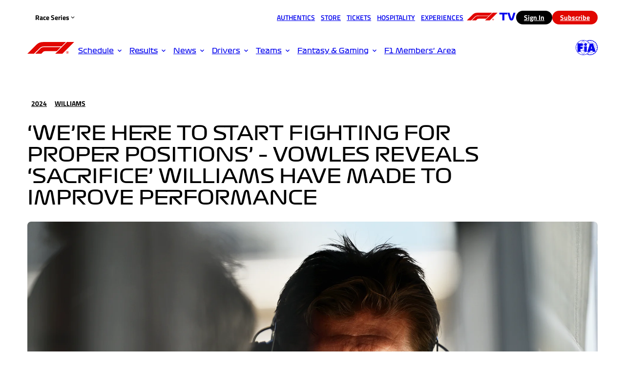

--- FILE ---
content_type: text/html; charset=utf-8
request_url: https://www.formula1.com/en/latest/article/were-here-to-start-fighting-for-proper-positions-vowles-reveals-sacrifice.5O330EmHXCFq3JGjVdmuFl
body_size: 96897
content:
<!DOCTYPE html><html lang="en"><head><meta charSet="utf-8"/><meta name="viewport" content="width=device-width, initial-scale=1"/><link rel="preload" as="image" href="https://media.formula1.com/image/upload/c_lfill,w_1296/q_auto/v1740000000/fom-website/static-assets/2026/races/card/pre-season-testing.webp"/><link rel="preload" as="image" href="https://media.formula1.com/image/upload/c_lfill,w_720/q_auto/v1740000000/fom-website/static-assets/2026/races/card/pre-season-testing.webp"/><link rel="preload" as="image" href="https://media.formula1.com/image/upload/c_lfill,w_720/q_auto/v1740000000/fom-website/static-assets/2026/races/card/australia.webp"/><link rel="preload" as="image" href="https://media.formula1.com/image/upload/c_lfill,w_720/q_auto/v1740000000/fom-website/static-assets/2026/races/card/china.webp"/><link rel="preload" as="image" href="https://media.formula1.com/image/upload/c_fill,w_352/q_auto/v1740000000/fom-website/2026/Ferrari/EXCLUSIVEINTERVIEW%20FEATURE%20V5%20-%20single%20arty%20image%20(1).webp"/><link rel="preload" as="image" href="https://media.formula1.com/image/upload/c_fill,w_352/q_auto/v1740000000/fom-website/2026/Miscellaneous/regulation-changes-feature-display.webp"/><link rel="preload" as="image" href="https://media.formula1.com/image/upload/t_16by9Centre/c_fill,w_352/q_auto/v1740000000/fom-website/2026/Ferrari/GettyImages-2257207561.webp"/><link rel="preload" as="image" href="https://media.formula1.com/image/upload/t_16by9Centre/c_fill,w_352/q_auto/v1740000000/fom-website/2026/Ferrari/GettyImages-2257758815.webp"/><link rel="preload" as="image" imageSrcSet="https://d2n9h2wits23hf.cloudfront.net/image/v1/static/6057949432001/60cfcaa1-dcbc-4b6f-a2f0-15648eabf1fd/cf51e369-d275-49ad-ab78-6032496a146c/206x116/match/image.jpg 206w, https://d2n9h2wits23hf.cloudfront.net/image/v1/static/6057949432001/60cfcaa1-dcbc-4b6f-a2f0-15648eabf1fd/cf51e369-d275-49ad-ab78-6032496a146c/319x179/match/image.jpg 319w, https://d2n9h2wits23hf.cloudfront.net/image/v1/static/6057949432001/60cfcaa1-dcbc-4b6f-a2f0-15648eabf1fd/cf51e369-d275-49ad-ab78-6032496a146c/432x243/match/image.jpg 432w, https://d2n9h2wits23hf.cloudfront.net/image/v1/static/6057949432001/60cfcaa1-dcbc-4b6f-a2f0-15648eabf1fd/cf51e369-d275-49ad-ab78-6032496a146c/638x359/match/image.jpg 638w, https://d2n9h2wits23hf.cloudfront.net/image/v1/static/6057949432001/60cfcaa1-dcbc-4b6f-a2f0-15648eabf1fd/cf51e369-d275-49ad-ab78-6032496a146c/864x486/match/image.jpg 864w, https://d2n9h2wits23hf.cloudfront.net/image/v1/static/6057949432001/60cfcaa1-dcbc-4b6f-a2f0-15648eabf1fd/cf51e369-d275-49ad-ab78-6032496a146c/997x561/match/image.jpg 997w, https://d2n9h2wits23hf.cloudfront.net/image/v1/static/6057949432001/60cfcaa1-dcbc-4b6f-a2f0-15648eabf1fd/cf51e369-d275-49ad-ab78-6032496a146c/1316x740/match/image.jpg 1316w" imageSizes="50vw"/><link rel="preload" as="image" imageSrcSet="https://d2n9h2wits23hf.cloudfront.net/image/v1/static/6057949432001/b662ec84-8df8-418c-a7a4-e3a43dc74ca0/329b6d4b-0007-4e9e-b7a2-3918ae5d88fa/206x116/match/image.jpg 206w, https://d2n9h2wits23hf.cloudfront.net/image/v1/static/6057949432001/b662ec84-8df8-418c-a7a4-e3a43dc74ca0/329b6d4b-0007-4e9e-b7a2-3918ae5d88fa/319x179/match/image.jpg 319w, https://d2n9h2wits23hf.cloudfront.net/image/v1/static/6057949432001/b662ec84-8df8-418c-a7a4-e3a43dc74ca0/329b6d4b-0007-4e9e-b7a2-3918ae5d88fa/432x243/match/image.jpg 432w, https://d2n9h2wits23hf.cloudfront.net/image/v1/static/6057949432001/b662ec84-8df8-418c-a7a4-e3a43dc74ca0/329b6d4b-0007-4e9e-b7a2-3918ae5d88fa/638x359/match/image.jpg 638w, https://d2n9h2wits23hf.cloudfront.net/image/v1/static/6057949432001/b662ec84-8df8-418c-a7a4-e3a43dc74ca0/329b6d4b-0007-4e9e-b7a2-3918ae5d88fa/864x486/match/image.jpg 864w, https://d2n9h2wits23hf.cloudfront.net/image/v1/static/6057949432001/b662ec84-8df8-418c-a7a4-e3a43dc74ca0/329b6d4b-0007-4e9e-b7a2-3918ae5d88fa/997x561/match/image.jpg 997w, https://d2n9h2wits23hf.cloudfront.net/image/v1/static/6057949432001/b662ec84-8df8-418c-a7a4-e3a43dc74ca0/329b6d4b-0007-4e9e-b7a2-3918ae5d88fa/1316x740/match/image.jpg 1316w" imageSizes="50vw"/><link rel="stylesheet" href="/assets/article/_next/static/css/868dfd12de977ed3.css" data-precedence="next"/><link rel="stylesheet" href="/assets/article/_next/static/css/eec7ae9d59a90f9a.css" data-precedence="next"/><link rel="stylesheet" href="/assets/article/_next/static/css/53e9e4a54bc1a586.css" data-precedence="next"/><link rel="preload" as="script" fetchPriority="low" href="/assets/article/_next/static/chunks/webpack-21b02c1cb8a7283c.js"/><script src="/assets/article/_next/static/chunks/1dd3208c-b647b486c64d44a6.js" async=""></script><script src="/assets/article/_next/static/chunks/528-bc7c2743f4f9dae5.js" async=""></script><script src="/assets/article/_next/static/chunks/main-app-b28503696f49b7e9.js" async=""></script><script src="/assets/article/_next/static/chunks/b44ffc44-5babc187430cb039.js" async=""></script><script src="/assets/article/_next/static/chunks/6bdcba90-4f94600a7a96a195.js" async=""></script><script src="/assets/article/_next/static/chunks/990a3170-f6b3b654811a8397.js" async=""></script><script src="/assets/article/_next/static/chunks/903-c06fc90f0938e763.js" async=""></script><script src="/assets/article/_next/static/chunks/874-65fb0d73ad0a6eb6.js" async=""></script><script src="/assets/article/_next/static/chunks/app/(pages)/%5Blocale%5D/latest/article/%5Bslug%5D/page-93860320325745b7.js" async=""></script><link rel="preload" href="https://code.jquery.com/jquery-3.7.1.slim.min.js" as="script"/><link rel="preload" href="https://static.formula1.com/mk-sdk/v1.0.1/main.js" as="script"/><link rel="preload" href="https://consent.formula1.com/unified/wrapperMessagingWithoutDetection.js" as="script"/><link rel="preload" as="image" href="https://media.formula1.com/image/upload/c_lfill,w_64/q_auto/d_common:f1:2026:fallback:driver:2026fallbackdriverright.webp/v1740000000/common/f1/2026/williams/alealb01/2026williamsalealb01right.webp"/><link rel="preload" as="image" href="https://media.formula1.com/image/upload/c_lfill,w_64/q_auto/d_common:f1:2026:fallback:driver:2026fallbackdriverright.webp/v1740000000/common/f1/2026/astonmartin/feralo01/2026astonmartinferalo01right.webp"/><link rel="preload" as="image" href="https://media.formula1.com/image/upload/c_lfill,w_64/q_auto/d_common:f1:2026:fallback:driver:2026fallbackdriverright.webp/v1740000000/common/f1/2026/mercedes/andant01/2026mercedesandant01right.webp"/><link rel="preload" as="image" href="https://media.formula1.com/image/upload/c_lfill,w_64/q_auto/d_common:f1:2026:fallback:driver:2026fallbackdriverright.webp/v1740000000/common/f1/2026/haasf1team/olibea01/2026haasf1teamolibea01right.webp"/><link rel="preload" as="image" href="https://media.formula1.com/image/upload/c_lfill,w_64/q_auto/d_common:f1:2026:fallback:driver:2026fallbackdriverright.webp/v1740000000/common/f1/2026/audi/gabbor01/2026audigabbor01right.webp"/><link rel="preload" as="image" href="https://media.formula1.com/image/upload/c_lfill,w_64/q_auto/d_common:f1:2026:fallback:driver:2026fallbackdriverright.webp/v1740000000/common/f1/2026/cadillac/valbot01/2026cadillacvalbot01right.webp"/><link rel="preload" as="image" href="https://media.formula1.com/image/upload/c_lfill,w_64/q_auto/d_common:f1:2026:fallback:driver:2026fallbackdriverright.webp/v1740000000/common/f1/2026/alpine/fracol01/2026alpinefracol01right.webp"/><link rel="preload" as="image" href="https://media.formula1.com/image/upload/c_lfill,w_64/q_auto/d_common:f1:2026:fallback:driver:2026fallbackdriverright.webp/v1740000000/common/f1/2026/alpine/piegas01/2026alpinepiegas01right.webp"/><link rel="preload" as="image" href="https://media.formula1.com/image/upload/c_lfill,w_64/q_auto/d_common:f1:2026:fallback:driver:2026fallbackdriverright.webp/v1740000000/common/f1/2026/redbullracing/isahad01/2026redbullracingisahad01right.webp"/><link rel="preload" as="image" href="https://media.formula1.com/image/upload/c_lfill,w_64/q_auto/d_common:f1:2026:fallback:driver:2026fallbackdriverright.webp/v1740000000/common/f1/2026/ferrari/lewham01/2026ferrarilewham01right.webp"/><link rel="preload" as="image" href="https://media.formula1.com/image/upload/c_lfill,w_64/q_auto/d_common:f1:2026:fallback:driver:2026fallbackdriverright.webp/v1740000000/common/f1/2026/audi/nichul01/2026audinichul01right.webp"/><link rel="preload" as="image" href="https://media.formula1.com/image/upload/c_lfill,w_64/q_auto/d_common:f1:2026:fallback:driver:2026fallbackdriverright.webp/v1740000000/common/f1/2026/racingbulls/lialaw01/2026racingbullslialaw01right.webp"/><link rel="preload" as="image" href="https://media.formula1.com/image/upload/c_lfill,w_64/q_auto/d_common:f1:2026:fallback:driver:2026fallbackdriverright.webp/v1740000000/common/f1/2026/ferrari/chalec01/2026ferrarichalec01right.webp"/><link rel="preload" as="image" href="https://media.formula1.com/image/upload/c_lfill,w_64/q_auto/d_common:f1:2026:fallback:driver:2026fallbackdriverright.webp/v1740000000/common/f1/2026/racingbulls/arvlin01/2026racingbullsarvlin01right.webp"/><link rel="preload" as="image" href="https://media.formula1.com/image/upload/c_lfill,w_64/q_auto/d_common:f1:2026:fallback:driver:2026fallbackdriverright.webp/v1740000000/common/f1/2026/mclaren/lannor01/2026mclarenlannor01right.webp"/><link rel="preload" as="image" href="https://media.formula1.com/image/upload/c_lfill,w_64/q_auto/d_common:f1:2026:fallback:driver:2026fallbackdriverright.webp/v1740000000/common/f1/2026/haasf1team/estoco01/2026haasf1teamestoco01right.webp"/><link rel="preload" as="image" href="https://media.formula1.com/image/upload/c_lfill,w_64/q_auto/d_common:f1:2026:fallback:driver:2026fallbackdriverright.webp/v1740000000/common/f1/2026/cadillac/serper01/2026cadillacserper01right.webp"/><link rel="preload" as="image" href="https://media.formula1.com/image/upload/c_lfill,w_64/q_auto/d_common:f1:2026:fallback:driver:2026fallbackdriverright.webp/v1740000000/common/f1/2026/mclaren/oscpia01/2026mclarenoscpia01right.webp"/><link rel="preload" as="image" href="https://media.formula1.com/image/upload/c_lfill,w_64/q_auto/d_common:f1:2026:fallback:driver:2026fallbackdriverright.webp/v1740000000/common/f1/2026/mercedes/georus01/2026mercedesgeorus01right.webp"/><link rel="preload" as="image" href="https://media.formula1.com/image/upload/c_lfill,w_64/q_auto/d_common:f1:2026:fallback:driver:2026fallbackdriverright.webp/v1740000000/common/f1/2026/williams/carsai01/2026williamscarsai01right.webp"/><link rel="preload" as="image" href="https://media.formula1.com/image/upload/c_lfill,w_64/q_auto/d_common:f1:2026:fallback:driver:2026fallbackdriverright.webp/v1740000000/common/f1/2026/astonmartin/lanstr01/2026astonmartinlanstr01right.webp"/><link rel="preload" as="image" href="https://media.formula1.com/image/upload/c_lfill,w_64/q_auto/d_common:f1:2026:fallback:driver:2026fallbackdriverright.webp/v1740000000/common/f1/2026/redbullracing/maxver01/2026redbullracingmaxver01right.webp"/><link rel="preload" as="image" href="https://media.formula1.com/image/upload/c_lfill,w_48/q_auto/v1740000000/common/f1/2026/alpine/2026alpinelogowhite.webp"/><link rel="preload" as="image" href="https://media.formula1.com/image/upload/c_lfill,w_512/q_auto/d_common:f1:2026:fallback:car:2026fallbackcarright.webp/v1740000000/common/f1/2026/alpine/2026alpinecarright.webp"/><link rel="preload" as="image" href="https://media.formula1.com/image/upload/c_lfill,w_48/q_auto/v1740000000/common/f1/2026/astonmartin/2026astonmartinlogowhite.webp"/><link rel="preload" as="image" href="https://media.formula1.com/image/upload/c_lfill,w_512/q_auto/d_common:f1:2026:fallback:car:2026fallbackcarright.webp/v1740000000/common/f1/2026/astonmartin/2026astonmartincarright.webp"/><link rel="preload" as="image" href="https://media.formula1.com/image/upload/c_lfill,w_48/q_auto/v1740000000/common/f1/2026/audi/2026audilogowhite.webp"/><link rel="preload" as="image" href="https://media.formula1.com/image/upload/c_lfill,w_512/q_auto/d_common:f1:2026:fallback:car:2026fallbackcarright.webp/v1740000000/common/f1/2026/audi/2026audicarright.webp"/><link rel="preload" as="image" href="https://media.formula1.com/image/upload/c_lfill,w_48/q_auto/v1740000000/common/f1/2026/cadillac/2026cadillaclogowhite.webp"/><link rel="preload" as="image" href="https://media.formula1.com/image/upload/c_lfill,w_512/q_auto/d_common:f1:2026:fallback:car:2026fallbackcarright.webp/v1740000000/common/f1/2026/cadillac/2026cadillaccarright.webp"/><link rel="preload" as="image" href="https://media.formula1.com/image/upload/c_lfill,w_48/q_auto/v1740000000/common/f1/2026/ferrari/2026ferrarilogowhite.webp"/><link rel="preload" as="image" href="https://media.formula1.com/image/upload/c_lfill,w_512/q_auto/d_common:f1:2026:fallback:car:2026fallbackcarright.webp/v1740000000/common/f1/2026/ferrari/2026ferraricarright.webp"/><link rel="preload" as="image" href="https://media.formula1.com/image/upload/c_lfill,w_48/q_auto/v1740000000/common/f1/2026/haasf1team/2026haasf1teamlogowhite.webp"/><link rel="preload" as="image" href="https://media.formula1.com/image/upload/c_lfill,w_512/q_auto/d_common:f1:2026:fallback:car:2026fallbackcarright.webp/v1740000000/common/f1/2026/haasf1team/2026haasf1teamcarright.webp"/><link rel="preload" as="image" href="https://media.formula1.com/image/upload/c_lfill,w_48/q_auto/v1740000000/common/f1/2026/mclaren/2026mclarenlogowhite.webp"/><link rel="preload" as="image" href="https://media.formula1.com/image/upload/c_lfill,w_512/q_auto/d_common:f1:2026:fallback:car:2026fallbackcarright.webp/v1740000000/common/f1/2026/mclaren/2026mclarencarright.webp"/><link rel="preload" as="image" href="https://media.formula1.com/image/upload/c_lfill,w_48/q_auto/v1740000000/common/f1/2026/mercedes/2026mercedeslogowhite.webp"/><link rel="preload" as="image" href="https://media.formula1.com/image/upload/c_lfill,w_512/q_auto/d_common:f1:2026:fallback:car:2026fallbackcarright.webp/v1740000000/common/f1/2026/mercedes/2026mercedescarright.webp"/><link rel="preload" as="image" href="https://media.formula1.com/image/upload/c_lfill,w_48/q_auto/v1740000000/common/f1/2026/racingbulls/2026racingbullslogowhite.webp"/><link rel="preload" as="image" href="https://media.formula1.com/image/upload/c_lfill,w_512/q_auto/d_common:f1:2026:fallback:car:2026fallbackcarright.webp/v1740000000/common/f1/2026/racingbulls/2026racingbullscarright.webp"/><link rel="preload" as="image" href="https://media.formula1.com/image/upload/c_lfill,w_48/q_auto/v1740000000/common/f1/2026/redbullracing/2026redbullracinglogowhite.webp"/><link rel="preload" as="image" href="https://media.formula1.com/image/upload/c_lfill,w_512/q_auto/d_common:f1:2026:fallback:car:2026fallbackcarright.webp/v1740000000/common/f1/2026/redbullracing/2026redbullracingcarright.webp"/><link rel="preload" as="image" href="https://media.formula1.com/image/upload/c_lfill,w_48/q_auto/v1740000000/common/f1/2026/williams/2026williamslogowhite.webp"/><link rel="preload" as="image" href="https://media.formula1.com/image/upload/c_lfill,w_512/q_auto/d_common:f1:2026:fallback:car:2026fallbackcarright.webp/v1740000000/common/f1/2026/williams/2026williamscarright.webp"/><link rel="preload" as="image" href="https://media.formula1.com/image/upload/e_trim/c_fit,w_160,h_90/q_auto/v1740000000/fom-website/2020/sponsors/lvmh.webp"/><link rel="preload" as="image" href="https://media.formula1.com/image/upload/e_trim/c_fit,w_160,h_90/q_auto/v1740000000/content/dam/fom-website/2020/sponsors/pirelli.webp"/><link rel="preload" as="image" href="https://media.formula1.com/image/upload/e_trim/c_fit,w_160,h_90/q_auto/v1740000000/content/dam/fom-website/2020/sponsors/aramco.webp"/><link rel="preload" as="image" href="https://media.formula1.com/image/upload/e_trim/c_fit,w_160,h_90/q_auto/v1740000000/content/dam/fom-website/2020/sponsors/AWS%20GLOBAL.webp"/><link rel="preload" as="image" href="https://media.formula1.com/image/upload/e_trim/c_fit,w_160,h_90/q_auto/v1740000000/fom-website/2020/sponsors/lenovo.webp"/><link rel="preload" as="image" href="https://media.formula1.com/image/upload/e_trim/c_fit,w_160,h_90/q_auto/v1740000000/content/dam/fom-website/2020/sponsors/dhl.webp"/><link rel="preload" as="image" href="https://media.formula1.com/image/upload/e_trim/c_fit,w_160,h_90/q_auto/v1740000000/content/dam/fom-website/2020/sponsors/qatar.webp"/><link rel="preload" as="image" href="https://media.formula1.com/image/upload/e_trim/c_fit,w_160,h_90/q_auto/v1740000000/content/dam/fom-website/2020/sponsors/msc.webp"/><link rel="preload" as="image" href="https://media.formula1.com/image/upload/e_trim/c_fit,w_160,h_90/q_auto/v1740000000/content/dam/fom-website/2020/sponsors/salesforce.webp"/><link rel="preload" as="image" href="https://media.formula1.com/image/upload/e_trim/c_fit,w_160,h_90/q_auto/v1740000000/fom-website/2020/sponsors/louis%20vuitton.webp"/><link rel="preload" as="image" href="https://media.formula1.com/image/upload/e_trim/c_fit,w_160,h_90/q_auto/v1740000000/fom-website/2020/sponsors/TAGH_Shield_Monochrome_White-pw1.webp"/><link rel="preload" as="image" href="https://media.formula1.com/image/upload/e_trim/c_fit,w_160,h_90/q_auto/v1740000000/fom-website/2020/sponsors/Amex.webp"/><link rel="preload" as="image" href="https://media.formula1.com/image/upload/e_trim/c_fit,w_160,h_90/q_auto/v1740000000/fom-website/2020/sponsors/pepsico.webp"/><link rel="preload" as="image" href="https://media.formula1.com/image/upload/e_trim/c_fit,w_160,h_90/q_auto/v1740000000/content/dam/fom-website/2020/sponsors/crypto.com.webp"/><link rel="preload" as="image" href="https://media.formula1.com/image/upload/e_trim/c_fit,w_160,h_90/q_auto/v1740000000/fom-website/2020/sponsors/santander.webp"/><link rel="preload" as="image" href="https://media.formula1.com/image/upload/e_trim/c_fit,w_160,h_90/q_auto/v1740000000/fom-website/2020/sponsors/globant.webp"/><link rel="preload" as="image" href="https://media.formula1.com/image/upload/e_trim/c_fit,w_160,h_90/q_auto/v1740000000/fom-website/2020/sponsors/allwyn.webp"/><link rel="preload" as="image" href="https://media.formula1.com/image/upload/e_trim/c_fit,w_160,h_90/q_auto/v1740000000/fom-website/2020/sponsors/pwc.webp"/><link rel="preload" as="image" href="https://media.formula1.com/image/upload/e_trim/c_fit,w_160,h_90/q_auto/v1740000000/fom-website/2020/sponsors/nestle.webp"/><link rel="preload" as="image" href="https://media.formula1.com/image/upload/e_trim/c_fit,w_160,h_90/q_auto/v1740000000/fom-website/2020/sponsors/barilla.webp"/><link rel="preload" as="image" href="https://media.formula1.com/image/upload/e_trim/c_fit,w_160,h_90/q_auto/v1740000000/fom-website/2020/sponsors/las%20vegas.webp"/><link rel="preload" as="image" href="https://media.formula1.com/image/upload/e_trim/c_fit,w_160,h_90/q_auto/v1740000000/fom-website/2020/sponsors/liqui-moly.webp"/><link rel="preload" as="image" href="https://media.formula1.com/image/upload/e_trim/c_fit,w_160,h_90/q_auto/v1740000000/fom-website/2020/sponsors/Paramount+.webp"/><link rel="preload" as="image" href="https://media.formula1.com/image/upload/e_trim/c_fit,w_160,h_90/q_auto/v1740000000/content/dam/fom-website/2020/sponsors/puma.webp"/><link rel="preload" as="image" href="https://media.formula1.com/image/upload/e_trim/c_fit,w_160,h_90/q_auto/v1740000000/content/dam/fom-website/2020/sponsors/TATA.webp"/><link rel="preload" as="image" href="https://media.formula1.com/image/upload/e_trim/c_fit,w_160,h_90/q_auto/v1740000000/fom-website/2020/sponsors/aggreko.webp"/><link rel="preload" as="image" href="https://media.formula1.com/image/upload/e_trim/c_fit,w_160,h_90/q_auto/v1740000000/content/dam/fom-website/2020/sponsors/mcdonalds.webp"/><link rel="preload" as="image" href="https://media.formula1.com/image/upload/e_trim/c_fit,w_160,h_90/q_auto/v1740000000/common/f1/logo/tmobile/tmobile.webp"/><link rel="preload" as="image" href="/assets/article/_next/static/media/app-store~c48d2499a7455513.c48d2499.svg"/><link rel="preload" as="image" href="/assets/article/_next/static/media/google-play~66d1792be650c30d.66d1792b.svg"/><link rel="preload" as="image" href="https://media.formula1.com/image/upload/c_lfill,w_3392/q_auto/v1740000000/fom-website/2024/Miscellaneous/vowles-portrait-2024-1.webp"/><link rel="preload" as="image" href="https://media.formula1.com/image/upload/c_lfill,w_3392/q_auto/v1740000000/fom-website/2023/Miscellaneous/vowles-portrait-2023-2.webp"/><link rel="preload" as="image" href="https://media.formula1.com/image/upload/c_fill,w_352/q_auto/v1740000000/fom-website/2026/Mercedes/Mercedes-AMG%20F1%20W17%20E%20PERFORMANCE%20-%20GR%204.webp"/><link rel="preload" as="image" href="https://media.formula1.com/image/upload/t_16by9South/c_fill,w_352/q_auto/v1740000000/fom-website/2026/Ferrari/GettyImages-2257747181.webp"/><link rel="preload" as="image" href="https://media.formula1.com/image/upload/c_fill,w_352/q_auto/v1740000000/fom-website/2026/Mercedes/Mercedes-AMG%20F1%20W17%20E%20PERFORMANCE%20-%20GR%206.webp"/><link rel="preload" as="image" href="https://media.formula1.com/image/upload/t_16by9Centre/c_fill,w_352/q_auto/v1740000000/fom-website/campaign/support-f1/F1%20Exhibition/638484-DSC_3656-ad5097-original-1767956812.webp"/><link rel="preload" as="image" href="https://media.formula1.com/image/upload/c_fill,w_352/q_auto/v1740000000/fom-website/2026%20regulations/2026_Explainer_FIA_Rear_1920x1080.webp"/><link rel="preload" as="image" href="https://media.formula1.com/image/upload/t_16by9North/c_fill,w_352/q_auto/v1740000000/fom-website/2026/Audi/16x9%20single%20image%20(42).webp"/><link rel="manifest" href="/s/manifest.json" crossorigin="use-credentials"/><title>‘We’re here to start fighting for proper positions’ – James Vowles reveals ‘sacrifice’ Williams have made to improve performance | Formula 1®</title><meta name="description" content="James Vowles has opened up about the philosophy shift he has introduced at Williams over the last 12 months as he looks to carry out a full rebuild and return the famous team to winning ways in the future."/><meta name="robots" content="max-image-preview:large"/><link rel="canonical" href="https://www.formula1.com/en/latest/article/were-here-to-start-fighting-for-proper-positions-vowles-reveals-sacrifice.5O330EmHXCFq3JGjVdmuFl"/><meta name="google-site-verification" content="WxqAECrAtZeNGGW2unx9KeghkG-1aYkzQajuzUp4gwk"/><meta name="fb:pages" content="568665409957112"/><meta name="fb:app_id" content="833421847009900"/><meta name="fb:admins" content="568665409957112"/><meta name="identifier" content="website"/><meta name="twitter:widgets:theme" content="light"/><meta name="twitter:widgets:link-color" content="#d31411"/><meta name="twitter:widgets:border-color" content="#ffffff"/><meta property="og:title" content="Vowles admits Williams willing to ‘sacrifice’ next few years"/><meta property="og:description" content="James Vowles has opened up about the philosophy shift he has introduced at Williams over the last 12 months as he looks to carry out a full rebuild and return the famous team to winning ways in the future."/><meta property="og:url" content="https://www.formula1.com/en/latest/article/were-here-to-start-fighting-for-proper-positions-vowles-reveals-sacrifice.5O330EmHXCFq3JGjVdmuFl"/><meta property="og:image" content="https://media.formula1.com/image/upload/c_lfill,w_2048/q_auto/v1740000000/fom-website/2024/Miscellaneous/vowles-portrait-2024-1.webp"/><meta property="og:type" content="website"/><meta name="twitter:card" content="summary_large_image"/><meta name="twitter:site" content="@f1"/><meta name="twitter:creator" content="@f1"/><meta name="twitter:title" content="Vowles admits Williams willing to ‘sacrifice’ next few years"/><meta name="twitter:description" content="James Vowles has opened up about the philosophy shift he has introduced at Williams over the last 12 months as he looks to carry out a full rebuild and return the famous team to winning ways in the future."/><meta name="twitter:image" content="https://media.formula1.com/image/upload/c_lfill,w_2048/q_auto/v1740000000/fom-website/2024/Miscellaneous/vowles-portrait-2024-1.webp"/><link rel="icon" href="/assets/article/_next/static/media/f1-logo.43a01c6b.svg" type="image/svg+xml"/><link rel="icon" href="/assets/article/_next/static/media/f1-logo-32.51521830.ico" sizes="32x32"/><link rel="apple-touch-icon" href="/assets/article/_next/static/media/f1-logo-180.1db9e85b.png"/><script>(self.__next_s=self.__next_s||[]).push([0,{"children":"window['__ENV'] = {\"NEXT_PUBLIC_APP_CONFIG_NAME\":\"article\",\"NEXT_PUBLIC_APP_FREEWALLLIVEBLOG_ENABLED\":\"true\",\"NEXT_PUBLIC_GLOBAL_ABTASTY_ACCOUNT_ID\":\"f5dffc2f5a98fcddf61c2144db0d9239\",\"NEXT_PUBLIC_GLOBAL_ANDROID_USERAGENT\":\"coreAppAndroid\",\"NEXT_PUBLIC_GLOBAL_APIGEE_BASEURL\":\"https://api.formula1.com\",\"NEXT_PUBLIC_GLOBAL_APPBANNER_ENABLED\":\"true\",\"NEXT_PUBLIC_GLOBAL_APPLE_APPID\":\"835022598\",\"NEXT_PUBLIC_GLOBAL_AUTOMATION_PREFETCH\":\"false\",\"NEXT_PUBLIC_GLOBAL_BRIGHTCOVE_ACCOUNTID\":\"6057949432001\",\"NEXT_PUBLIC_GLOBAL_BRIGHTCOVE_ATOMPLAYERID\":\"k9CLwmWhs\",\"NEXT_PUBLIC_GLOBAL_BRIGHTCOVE_HUBPLAYERID\":\"FC1Xxg8gIw\",\"NEXT_PUBLIC_GLOBAL_BROADCAST_APIKEY\":\"NpnAwY86gE4qaNr4ux3Tpnyew0o9EvUG\",\"NEXT_PUBLIC_GLOBAL_CACHE_DISABLED\":\"false\",\"NEXT_PUBLIC_GLOBAL_CLOUDINARY_DOMAINS\":\"https://media.formula1.com/image/upload\",\"NEXT_PUBLIC_GLOBAL_CMP_ABTASTY\":\"5f4fc0eb9c759936073f44b4\",\"NEXT_PUBLIC_GLOBAL_CMP_ACCOUNTID\":\"1831\",\"NEXT_PUBLIC_GLOBAL_CMP_AUDIOBOOM\":\"6481b647d7bf62052639fba6\",\"NEXT_PUBLIC_GLOBAL_CMP_BASEENDPOINT\":\"https://consent.formula1.com\",\"NEXT_PUBLIC_GLOBAL_CMP_BRIGHTCOVE\":\"5ec796b4320b5a4efd764e0f\",\"NEXT_PUBLIC_GLOBAL_CMP_F1PERSONALIZATION\":\"64c396b60414bc04ea2bddea\",\"NEXT_PUBLIC_GLOBAL_CMP_GOOGLEANALYTICS\":\"61f93522293cdfa8d66e9794\",\"NEXT_PUBLIC_GLOBAL_CMP_INSTAGRAM\":\"5e717c8e69966540e4554f05\",\"NEXT_PUBLIC_GLOBAL_CMP_NEWRELIC\":\"5e7f6267b8e05c54a85c52df\",\"NEXT_PUBLIC_GLOBAL_CMP_PRIVACYMANAGERMODALID\":\"1309522\",\"NEXT_PUBLIC_GLOBAL_CMP_PROPERTYHREF\":\"https://www.formula1.com\",\"NEXT_PUBLIC_GLOBAL_CMP_SALSEFORCECOM\":\"5f0f3855bb50d16d300d30fa\",\"NEXT_PUBLIC_GLOBAL_CMP_STORYTELLER_ANALYTICS\":\"6882089596ec8d4a4f3b16ba\",\"NEXT_PUBLIC_GLOBAL_CMP_TIKTOK\":\"5e7f6927b8e05c4e491e7380\",\"NEXT_PUBLIC_GLOBAL_CMP_TWITTER\":\"5e71760b69966540e4554f01\",\"NEXT_PUBLIC_GLOBAL_CMP_YOUTUBE\":\"5e7ac3fae30e7d1bc1ebf5e8\",\"NEXT_PUBLIC_GLOBAL_CONFIG_CURRENTENV\":\"production\",\"NEXT_PUBLIC_GLOBAL_CONFIG_DARKMODE\":\"false\",\"NEXT_PUBLIC_GLOBAL_CONFIG_DEFAULTLOCALE\":\"en\",\"NEXT_PUBLIC_GLOBAL_CONFIG_DOMAIN\":\"https://www.formula1.com\",\"NEXT_PUBLIC_GLOBAL_CONFIG_PREVIEWMODE\":\"false\",\"NEXT_PUBLIC_GLOBAL_DEBUG\":\"none\",\"NEXT_PUBLIC_GLOBAL_ECAL_APIKEY\":\"DQVRj2IZ0Z47siHabDbC90MWsCEu3vQsAf9HWzSs63eaf1ca7f\",\"NEXT_PUBLIC_GLOBAL_ECAL_HOMEPAGETOGGLE\":\"true\",\"NEXT_PUBLIC_GLOBAL_ECAL_RACEHUBTOGGLE\":\"true\",\"NEXT_PUBLIC_GLOBAL_ECAL_SCHEDULELISTINGTOGGLE\":\"true\",\"NEXT_PUBLIC_GLOBAL_ECAL_WIDGETID\":\"63ed6504fd1881000e83ed6c\",\"NEXT_PUBLIC_GLOBAL_ENDPOINT_ARTICLE\":\"/v1/editorial/articles\",\"NEXT_PUBLIC_GLOBAL_ENDPOINT_BROADCAST\":\"/v1/editorial-broadcasters/broadcasters\",\"NEXT_PUBLIC_GLOBAL_ENDPOINT_DRIVERHUB\":\"/v1/editorial-assemblies/drivers\",\"NEXT_PUBLIC_GLOBAL_ENDPOINT_DRIVERLISTING\":\"/v1/editorial-driverlisting/listing\",\"NEXT_PUBLIC_GLOBAL_ENDPOINT_EVENTTRACKER\":\"/v1/event-tracker\",\"NEXT_PUBLIC_GLOBAL_ENDPOINT_EVENTTRACKER_MEETING\":\"/v1/event-tracker/meeting/\",\"NEXT_PUBLIC_GLOBAL_ENDPOINT_FOOTER\":\"/v1/editorial-navigation/footer/footer-f1rd\",\"NEXT_PUBLIC_GLOBAL_ENDPOINT_GENERICINDEX\":\"/v1/editorial-content/genericIndex\",\"NEXT_PUBLIC_GLOBAL_ENDPOINT_GENERICPAGE\":\"/v1/editorial-content/pageAssembly\",\"NEXT_PUBLIC_GLOBAL_ENDPOINT_HEADER\":\"/v1/editorial-navigation/header/header-f1rd\",\"NEXT_PUBLIC_GLOBAL_ENDPOINT_HOMEPAGE\":\"/v1/editorial-assemblies/home\",\"NEXT_PUBLIC_GLOBAL_ENDPOINT_INFORMATION\":\"/v1/editorial-information/pages\",\"NEXT_PUBLIC_GLOBAL_ENDPOINT_LATEST\":\"/v1/editorial-assemblies/latest\",\"NEXT_PUBLIC_GLOBAL_ENDPOINT_LIVELITEFREEWALL\":\"/v1/editorial-content/transformedEntity/marketingMessage/LiveLiteFreewall\",\"NEXT_PUBLIC_GLOBAL_ENDPOINT_METADATA\":\"/v1/editorial-content/basicEntity/metadata/website\",\"NEXT_PUBLIC_GLOBAL_ENDPOINT_NEXTBESTACTION\":\"/v3/account/cta-next-best-action\",\"NEXT_PUBLIC_GLOBAL_ENDPOINT_RACECALENDAR\":\"/v1/editorial-content/basicEntity/atomRaceCalendar/race-calendar\",\"NEXT_PUBLIC_GLOBAL_ENDPOINT_RACEHUB\":\"/v1/editorial-assemblies/races\",\"NEXT_PUBLIC_GLOBAL_ENDPOINT_RACING\":\"/v1/editorial-eventlisting/events\",\"NEXT_PUBLIC_GLOBAL_ENDPOINT_RESULTS\":\"/v2/fom-results\",\"NEXT_PUBLIC_GLOBAL_ENDPOINT_RESULTS_DROPDOWN_AWARDS\":\"v2/fom-results/dropdown-awards\",\"NEXT_PUBLIC_GLOBAL_ENDPOINT_RESULTS_DROPDOWN_DRIVERS\":\"v2/fom-results/dropdown-drivers\",\"NEXT_PUBLIC_GLOBAL_ENDPOINT_RESULTS_DROPDOWN_RACES\":\"v2/fom-results/dropdown-meetings\",\"NEXT_PUBLIC_GLOBAL_ENDPOINT_RESULTS_DROPDOWN_TEAMS\":\"v2/fom-results/dropdown-constructors\",\"NEXT_PUBLIC_GLOBAL_ENDPOINT_RESULTS_EXTENSION_DOTD\":\"v1/fom-results-extension/driver-of-the-day\",\"NEXT_PUBLIC_GLOBAL_ENDPOINT_RESULTS_EXTENSION_FASTEST_LAPS\":\"v1/fom-results-extension/season-fastestlaps\",\"NEXT_PUBLIC_GLOBAL_ENDPOINT_RESULTS_EXTENSION_FASTEST_PIT_STOPS\":\"v1/fom-results-extension/fastest-pit-stops\",\"NEXT_PUBLIC_GLOBAL_ENDPOINT_RESULTS_EXTENSION_POLE_POSITIONS\":\"v1/fom-results-extension/pole-positions\",\"NEXT_PUBLIC_GLOBAL_ENDPOINT_RESULTS_MISC\":\"v1/editorial-content/transformedEntity/resultsArchive/resultsArchive\",\"NEXT_PUBLIC_GLOBAL_ENDPOINT_RESULTS_SIDEBAR_MEETING\":\"v2/fom-results/dropdown-meeting-datasets\",\"NEXT_PUBLIC_GLOBAL_ENDPOINT_SITEMAPMETADATA\":\"/v1/sitemap/metadata\",\"NEXT_PUBLIC_GLOBAL_ENDPOINT_SKINNY_APIURL\":\"/v1/account\",\"NEXT_PUBLIC_GLOBAL_ENDPOINT_TEAMHUB\":\"/v1/editorial-assemblies/teams\",\"NEXT_PUBLIC_GLOBAL_ENDPOINT_TEAMLISTING\":\"/v1/editorial-constructorlisting/listing\",\"NEXT_PUBLIC_GLOBAL_ENDPOINT_VIDEOHUB\":\"/v1/video-assets/videos\",\"NEXT_PUBLIC_GLOBAL_ENDPOINT_VIDEOLISTING\":\"/v1/video-assets/videos\",\"NEXT_PUBLIC_GLOBAL_ENDPOINT_VIDEOLISTINGPAGE\":\"/v1/editorial-assemblies/videos\",\"NEXT_PUBLIC_GLOBAL_ENDPOINT_VOTE\":\"/v1/editorial-content/pageAssembly/vote\",\"NEXT_PUBLIC_GLOBAL_EVENTTRACKER_APIKEY\":\"WLrkcqFVGFswGQXAMTcDd8AA7FBGyotf\",\"NEXT_PUBLIC_GLOBAL_EVENTTRACKER_ENABLED\":\"true\",\"NEXT_PUBLIC_GLOBAL_EVENTTRACKER_URL\":\"https://livetiming.formula1.com/signalrcore\",\"NEXT_PUBLIC_GLOBAL_FREEWALL_ENABLED\":\"true\",\"NEXT_PUBLIC_GLOBAL_GTM_ID\":\"GTM-NTR4PPW\",\"NEXT_PUBLIC_GLOBAL_IAM_SOURCEKEY\":\"lead_source\",\"NEXT_PUBLIC_GLOBAL_IAM_SOURCEVALUE\":\"web_f1core\",\"NEXT_PUBLIC_GLOBAL_IOS_USERAGENT\":\"coreAppIOS\",\"NEXT_PUBLIC_GLOBAL_JWKS_ALGORITHM\":\"RS256\",\"NEXT_PUBLIC_GLOBAL_JWKS_ENDPOINT\":\"/static/jwks.json\",\"NEXT_PUBLIC_GLOBAL_JWKS_GRACEPERIOD\":\"600\",\"NEXT_PUBLIC_GLOBAL_LATEST_EDITORIALID\":\"4G0BQDDQ12ggo0uEeYaAug\",\"NEXT_PUBLIC_GLOBAL_LIVETIMING_STATIC\":\"https://livetiming.formula1.com/static/\",\"NEXT_PUBLIC_GLOBAL_LIVETIMING_TIMINGHUB\":\"https://livetiming.formula1.com/signalrcore\",\"NEXT_PUBLIC_GLOBAL_MINUTELYID\":\"minutelyPlayer\",\"NEXT_PUBLIC_GLOBAL_MONTEROSA_SDKNAME\":\"b21c7cea-90b9-4ecf-8432-5149f0820aac\",\"NEXT_PUBLIC_GLOBAL_NEWRELIC_ACCOUNTID\":\"1573112\",\"NEXT_PUBLIC_GLOBAL_NEWRELIC_AGENTID\":\"1835029152\",\"NEXT_PUBLIC_GLOBAL_NEWRELIC_APPID\":\"1835029152\",\"NEXT_PUBLIC_GLOBAL_NEWRELIC_LICENSEKEY\":\"a14cf2d1f5\",\"NEXT_PUBLIC_GLOBAL_NEWRELIC_TRUSTKEY\":\"1873299\",\"NEXT_PUBLIC_GLOBAL_PERSONALISATION_APIBASEURL\":\"https://api.formula1.com\",\"NEXT_PUBLIC_GLOBAL_PERSONALISATION_APIKEY\":\"CAZD9MtvFuatEDs8R1JQMCUPEYDkHNKt\",\"NEXT_PUBLIC_GLOBAL_PERSONALISATION_SDKURLL\":\"https://static.formula1.com/mk-sdk/v1.0.1/main.js\",\"NEXT_PUBLIC_GLOBAL_SHAKEBUGS_APIKEY\":\"disabled\",\"NEXT_PUBLIC_GLOBAL_SKINNY_APIKEY\":\"HR6d7Ads1Stw7XUR59ucfYXemLMmr1mw\",\"NEXT_PUBLIC_GLOBAL_SKINNY_CONTROLLER\":\"https://static.formula1.com/profile/ascendonController.js\",\"NEXT_PUBLIC_GLOBAL_SKINNY_DOMAIN\":\"https://account.formula1.com/\",\"NEXT_PUBLIC_GLOBAL_SKINNY_LANGUAGE\":\"en-GB\",\"NEXT_PUBLIC_GLOBAL_SKINNY_LEADSOURCE\":\"web_f1core_article\",\"NEXT_PUBLIC_GLOBAL_SKINNY_LOGINURL\":\"/en/login\",\"NEXT_PUBLIC_GLOBAL_SKINNY_PAGEIFRAME\":\"https://static.formula1.com/profile/react/index.html\",\"NEXT_PUBLIC_GLOBAL_SKINNY_PRIVACYPOLICYURL\":\"/en/privacy-policy\",\"NEXT_PUBLIC_GLOBAL_SKINNY_PROFILETYPE\":\"UNLOCKED_SKINNY_V2\",\"NEXT_PUBLIC_GLOBAL_SKINNY_REGISTRATIONROUTE\":\"registration\",\"NEXT_PUBLIC_GLOBAL_SKINNY_TERMSURL\":\"/en/terms-of-use\",\"NEXT_PUBLIC_GLOBAL_SKINNY_THEME\":\"dark\",\"NEXT_PUBLIC_GLOBAL_STORAGE_BROADCASTERS\":\"broadcasters\",\"NEXT_PUBLIC_GLOBAL_STORAGE_COUNTRYKEY\":\"user-country\",\"NEXT_PUBLIC_GLOBAL_STORAGE_NEXTBESTACTION\":\"next-action\",\"NEXT_PUBLIC_GLOBAL_STORAGE_USERSESSIONKEY\":\"login-session\",\"NEXT_PUBLIC_GLOBAL_STORYTELLER_APIKEY\":\"a257f4fe-b710-4e6a-9f29-b415485f6c7f\",\"NEXT_PUBLIC_GLOBAL_WHEREAMI_ENDPOINT\":\"https://api.formula1.com/svc/v1/whereami\"}"}])</script><link rel="stylesheet" href="/s/fonts.css"/><script id="hide-header">
              if(window.navigator.userAgent === 'coreAppAndroid' || window.navigator.userAgent === 'coreAppIOS') {
                var styleSheet = document.createElement("style");
                styleSheet.innerText = '.webview-hidden { display: none !important; } ';
                document.head.appendChild(styleSheet);
              };
            </script><script id="set-dark-mode">
              var mode = sessionStorage.getItem('dark-mode');

              if(mode === '"dark"') {
                document.documentElement.classList.add('f1rd-dark');
              }
              if(mode === '"light"') {
                document.documentElement.classList.add('f1rd-light');
              }
            </script><script id="mobile-detection-1">
              window.f1MobileDetection={
                mobile: Boolean(window.navigator.userAgent.match(/Mobile/))
              };
              if(window.navigator.userAgent === 'coreAppAndroid' || window.navigator.userAgent === 'coreAppIOS') {
                window.f1MobileDetection.coreApp = true;
              }
              if(window.f1MobileDetection.mobile) {
                if(window.navigator.userAgent.match(/Safari\//) &&
                    (window.navigator.userAgent.match(/iPhone/) ||
                     window.navigator.userAgent.match(/iPad/))) {
                  window.f1MobileDetection.iOSSafari = true;
                }
              }
            </script><script id="abtasty-1">
              window.lockABTastyTag = true;
              window.abTastyDebug = false
            </script><script src="/assets/article/_next/static/chunks/polyfills-42372ed130431b0a.js" noModule=""></script></head><body class="relative overflow-x-clip"><div style="--f1-nav-height:0px;--f1-max-nav-height:0px;--f1-contextual-nav-height:0px" class="@container/page"><header class="webview-hidden" style="display:contents" data-f1rd-a7s-context="eyJsb2NhdGlvbkluUGFnZSI6ImhlYWRlciJ9"><div class="absolute z-40 -top-px-112 focus-within:top-px-8 left-px-2 p-px-8 bg-static-static-1 rounded-full"><a class="Button-module_button__j6Qut Button-module_brand__807KY Button-module_small__3QaV7 typography-module_body-xs-bold__TovJz Button-module_showSpacers__iMklt" href="#maincontent"><span class="Button-module_inner__3GJ9Q"><span>Skip to content</span></span></a></div><div><div id="f1-app-banner" class="relative z-0"></div><div class="Container-module_container__0e4ac colors-module_bg_colour-surface-neutral-surface-neutral-3__u3lwa"><div class="Container-module_inner__UkLYJ"><div class="hidden lg:flex min-h-[44px] justify-between items-center gap-px-48"><div class="flex items-center gap-px-16"><span><span class="f1rd-dropdown-menu relative inline"><button class="Button-module_button__j6Qut Button-module_ghost__fV52q Button-module_small__3QaV7 typography-module_body-xs-bold__TovJz Button-module_showSpacers__iMklt" aria-haspopup="listbox"><span class="Button-module_inner__3GJ9Q"><span>Race Series</span><svg xmlns="http://www.w3.org/2000/svg" width="1em" height="1em" fill="none" viewBox="0 0 24 24" role="presentation"><path fill="currentColor" d="m18 9.4-6 6-6-6L7.4 8l4.6 4.6L16.6 8z"></path></svg></span></button></span></span></div><div class="flex items-center gap-px-12" data-f1rd-a7s-context="eyJsb2NhdGlvbkluUGFnZSI6Im1hc3RoZWFkIn0="><a data-f1rd-a7s-click="masthead_navigation_click" data-f1rd-a7s-context="eyJhY3Rpb25UeXBlIjoibWFzdGhlYWRfbmF2aWdhdGlvbiIsImNsaWNrVGV4dCI6IkF1dGhlbnRpY3MiLCJwYXRoIjoiaHR0cHM6Ly93d3cuZjFhdXRoZW50aWNzLmNvbS8iLCJwYXRoVHlwZSI6ImV4dGVybmFsIn0=" href="https://www.f1authentics.com/" target="_blank" rel="noopener noreferrer"><span class="block p-[6px] text-text-4 border-b-thin border-transparent hover:border-text-4"><p class="typography-module_body-xs-semibold__Fyfwn uppercase">Authentics</p></span><span class="sr-only">(opens in a new tab)</span></a><a data-f1rd-a7s-click="masthead_navigation_click" data-f1rd-a7s-context="[base64]" href="https://f1store.formula1.com/en/?_s=bm-fi-f1-prtsite-topnav-230720-jm" target="_blank" rel="noopener noreferrer"><span class="block p-[6px] text-text-4 border-b-thin border-transparent hover:border-text-4"><p class="typography-module_body-xs-semibold__Fyfwn uppercase">Store</p></span><span class="sr-only">(opens in a new tab)</span></a><a data-f1rd-a7s-click="masthead_navigation_click" data-f1rd-a7s-context="eyJhY3Rpb25UeXBlIjoibWFzdGhlYWRfbmF2aWdhdGlvbiIsImNsaWNrVGV4dCI6IlRpY2tldHMiLCJwYXRoIjoiaHR0cHM6Ly90aWNrZXRzLmZvcm11bGExLmNvbSIsInBhdGhUeXBlIjoiZXh0ZXJuYWwifQ==" href="https://tickets.formula1.com" target="_blank" rel="noopener noreferrer"><span class="block p-[6px] text-text-4 border-b-thin border-transparent hover:border-text-4"><p class="typography-module_body-xs-semibold__Fyfwn uppercase">Tickets</p></span><span class="sr-only">(opens in a new tab)</span></a><a data-f1rd-a7s-click="masthead_navigation_click" data-f1rd-a7s-context="eyJhY3Rpb25UeXBlIjoibWFzdGhlYWRfbmF2aWdhdGlvbiIsImNsaWNrVGV4dCI6Ikhvc3BpdGFsaXR5IiwicGF0aCI6Imh0dHBzOi8vdGlja2V0cy5mb3JtdWxhMS5jb20vZW4vaC1mb3JtdWxhMS1ob3NwaXRhbGl0eSIsInBhdGhUeXBlIjoiZXh0ZXJuYWwifQ==" href="https://tickets.formula1.com/en/h-formula1-hospitality" target="_blank" rel="noopener noreferrer"><span class="block p-[6px] text-text-4 border-b-thin border-transparent hover:border-text-4"><p class="typography-module_body-xs-semibold__Fyfwn uppercase">Hospitality</p></span><span class="sr-only">(opens in a new tab)</span></a><a data-f1rd-a7s-click="masthead_navigation_click" data-f1rd-a7s-context="[base64]" href="https://f1experiences.com/?utm_source=formula1.com&amp;utm_medium=referral&amp;utm_campaign=general" target="_blank" rel="noopener noreferrer"><span class="block p-[6px] text-text-4 border-b-thin border-transparent hover:border-text-4"><p class="typography-module_body-xs-semibold__Fyfwn uppercase">Experiences</p></span><span class="sr-only">(opens in a new tab)</span></a><span class="Divider-module_divider__Hb0HE Divider-module_light-grey__AqZJW Divider-module_sm__y2x8g"></span><a data-f1rd-a7s-click="masthead_navigation_click" data-f1rd-a7s-context="eyJhY3Rpb25UeXBlIjoiZjF0dl9uYXZpZ2F0aW9uIiwiY2xpY2tUZXh0IjoiRjFUViIsInBhdGgiOiJodHRwczovL2YxdHYuZm9ybXVsYTEuY29tLyIsInBhdGhUeXBlIjoiZXh0ZXJuYWwifQ==" href="https://f1tv.formula1.com" target="_blank" rel="noopener noreferrer"><svg viewBox="0 0 256 41" fill="none" xmlns="http://www.w3.org/2000/svg" role="img" class="" style="height:16px"><title>F1 TV</title><g clip-path="url(#clip0_1923_13847:S1:)"><path d="M186.322 40.3607V8.99696H171.042V0.150757H212.324V8.99696H197.044V40.3607H186.322Z" fill="currentColor"></path><path d="M223.96 0.150757L233.074 29.6925C233.216 30.0863 233.359 30.4004 233.501 30.6308C233.644 30.8653 233.878 30.9784 234.197 30.9784C234.553 30.9784 234.812 30.8695 234.976 30.6559C235.139 30.4423 235.29 30.103 235.432 29.6381L244.601 0.150757H255.215L245.242 31.5145C244.312 34.4088 243.026 36.6958 241.38 38.3754C239.734 40.055 237.413 40.8969 234.41 40.8969C231.156 40.8969 228.718 40.1094 227.093 38.5387C225.468 36.968 224.152 34.6266 223.151 31.5145L212.86 0.150757H223.96Z" fill="currentColor"></path><path d="M40.732 23.0579L22.8972 40.3607H0.149231L28.4512 12.2724C38.9728 1.85968 44.0451 0.150757 61.9847 0.150757H132.846L117.466 15.2086H64.0119C50.6086 15.2086 47.7562 16.2431 40.7278 23.0579H40.732ZM115.171 17.6128H64.3344C50.8348 17.6128 48.7237 18.6474 42.6001 24.7668L27.0062 40.3607H48.0996L53.1175 35.3429C56.4348 32.0256 57.9134 31.7114 64.5983 31.7114H101.072L115.171 17.6128ZM120.67 40.3607L160.989 0.150757H135.946L95.7359 40.3607H120.674H120.67Z" fill="#E10600"></path><path d="M137.605 40.3608C136.336 40.3608 135.28 39.9377 134.442 39.0874C133.6 38.2372 133.182 37.1942 133.182 35.9544C133.182 34.7146 133.6 33.6717 134.434 32.8298C135.267 31.9879 136.319 31.5648 137.588 31.5648C138.857 31.5648 139.904 31.9879 140.733 32.8381C141.563 33.6884 141.977 34.7314 141.977 35.9712C141.977 37.211 141.567 38.2539 140.742 39.0958C139.917 39.9377 138.874 40.3608 137.605 40.3608ZM137.579 32.2559C136.541 32.2559 135.67 32.6161 134.966 33.3366C134.266 34.057 133.915 34.9282 133.915 35.9544C133.915 36.9806 134.266 37.8518 134.966 38.5722C135.665 39.2927 136.537 39.6529 137.579 39.6529C138.622 39.6529 139.489 39.2969 140.193 38.5806C140.893 37.8644 141.244 36.9932 141.244 35.9628C141.244 34.9324 140.893 34.057 140.193 33.3366C139.494 32.6161 138.622 32.2559 137.579 32.2559ZM136.721 36.6874V38.4131H135.753V33.5334H137.588C138.22 33.5334 138.698 33.6507 139.016 33.8895C139.334 34.124 139.494 34.48 139.494 34.9533C139.494 35.4267 139.431 35.7785 139.301 36.0089C139.171 36.2392 138.953 36.4235 138.643 36.5659L139.561 38.4173H138.543L137.709 36.6916H136.725L136.721 36.6874ZM136.704 34.2874V35.9293H137.688C137.99 35.9293 138.208 35.8665 138.338 35.7366C138.472 35.6068 138.539 35.3973 138.539 35.1083C138.539 34.5596 138.195 34.2874 137.504 34.2874H136.704Z" fill="#E10600"></path></g><defs><clipPath id="clip0_1923_13847:S1:"><rect width="255.065" height="40.7461" fill="white" transform="translate(0.149231 0.150757)"></rect></clipPath></defs></svg> <span class="sr-only">(opens in a new tab)</span></a><span class="Divider-module_divider__Hb0HE Divider-module_light-grey__AqZJW Divider-module_sm__y2x8g"></span><span class="flex gap-px-8 items-center [&amp;&gt;a]:py-[6px]"><a class="Button-module_button__j6Qut Button-module_black__TI5dn Button-module_small__3QaV7 typography-module_body-xs-bold__TovJz Button-module_showSpacers__iMklt" href="https://account.formula1.com/#/en/login?redirect=https%3A%2F%2Fwww.formula1.com%2Fen%2Flatest%2Farticle%2Fwere-here-to-start-fighting-for-proper-positions-vowles-reveals-sacrifice.5O330EmHXCFq3JGjVdmuFl&amp;lead_source=web_f1core" data-f1rd-a7s-click="cta_click" data-f1rd-a7s-context="eyJhY3Rpb25UeXBlIjoic2lnbl9pbl9jdGFfY2xpY2siLCJjbGlja1RleHQiOnRydWUsInBhdGgiOiJodHRwczovL2FjY291bnQuZm9ybXVsYTEuY29tLyMvZW4vbG9naW4/[base64]"><span class="Button-module_inner__3GJ9Q"><span>Sign In</span></span></a><a class="Button-module_button__j6Qut Button-module_brand__807KY Button-module_small__3QaV7 typography-module_body-xs-bold__TovJz Button-module_showSpacers__iMklt" href="/subscribe-to-f1-tv" data-f1rd-a7s-click="cta_click" data-f1rd-a7s-context="eyJhY3Rpb25UeXBlIjoic3Vic2NyaWJlX2N0YV9jbGljayIsImNsaWNrVGV4dCI6dHJ1ZSwicGF0aCI6Ii9zdWJzY3JpYmUtdG8tZjEtdHYiLCJwYXRoVHlwZSI6ImludGVybmFsIiwiY2FtZUZyb20iOiJoZWFkZXJfbmF2aWdhdGlvbiJ9"><span class="Button-module_inner__3GJ9Q"><span>Subscribe</span></span></a></span></div></div></div></div></div><div class="sticky top-0 left-0 right-0 z-10"><div class="relative z-10 overflow-x-clip border-b-thin border-static-static-8" data-f1rd-a7s-context="eyJsb2NhdGlvbkluUGFnZSI6ImhlYWRlciBuYXZpZ2F0aW9uIn0="><div class="Container-module_container__0e4ac f1rd-dark colors-module_colour-text-text-4__--1Dy colors-module_bg_colour-surface-neutral-surface-neutral-3__u3lwa"><div class="Container-module_inner__UkLYJ"><div class="absolute inset-0 z-20" style="background:linear-gradient(180deg, rgb(from var(--f1rd-colour-surface-neutral-surface-neutral-3) r g b / 0) 0%, rgb(from var(--f1rd-colour-surface-neutral-surface-neutral-3) r g b / 1) 100%)"></div><div class="min-h-[56px] md:min-h-[64px] lg:min-h-[72px] flex items-stretch"><div class="absolute inset-0 overflow-y-clip"><div class="absolute left-[200px] right-0 opacity-15 z-10"><svg width="100%" height="100%" viewBox="0 0 604 604" fill="none" role="presentation"><title></title><g class="colors-module_fill_colour-static-static-1__29U2y"><path d="M498.887 64.6914L563.251 0.324951H547.162L482.793 64.6914H498.887Z"></path><path d="M373.131 138.985H389.222L463.51 64.6914H447.422L373.131 138.985Z"></path><path d="M539.408 94.5181H507.037L398.811 202.749H431.181L539.408 94.5181Z"></path><path d="M502.781 94.5181H468.244L360.024 202.742H349.31L210.479 341.581H221.802L360.629 202.749H394.555L502.781 94.5181Z"></path><path d="M267.781 370.643L376.011 262.417H341.469L233.243 370.643H267.781Z"></path><path d="M90.6777 237.31L283.362 44.6238H248.82L56.1357 237.31H90.6777Z"></path><path d="M87.8858 112.728L200.286 0.324951H183.117L70.7139 112.728H87.8858Z"></path><path d="M545.048 0.324951H527.878L463.51 64.6914H480.682L545.048 0.324951Z"></path><path d="M0 282.12V293.438L56.1353 237.31H44.8123L0 282.12Z"></path><path d="M353.848 138.985H371.017L445.311 64.6914H428.139L353.848 138.985Z"></path><path d="M30.5937 308.631L0 339.225V355.318L46.6874 308.631H30.5937Z"></path><path d="M279.76 155.594H255.605L3.58594 407.605H27.7468L279.76 155.594Z"></path><path d="M0 180.65V196.742L65.027 131.713H48.9354L0 180.65Z"></path><path d="M94.9258 237.31H127.297L319.98 44.6238H287.612L94.9258 237.31Z"></path><path d="M0 319.943V337.113L28.4821 308.631H11.3102L0 319.943Z"></path><path d="M196.664 380.474L86.1133 491.025H97.4362L207.987 380.474H196.664Z"></path><path d="M31.2457 237.31L0 268.555V280.635L43.325 237.31H31.2457Z"></path><path d="M269.289 204.999H278.292L344.305 138.985H335.303L269.289 204.999Z"></path><path d="M151.994 341.575L218.008 275.563H209.005L142.998 341.575H151.994Z"></path><path d="M279.4 204.999H287.834L353.848 138.985H345.412L279.4 204.999Z"></path><path d="M603.206 402.161H591.889L500.253 493.797H511.569L603.206 402.161Z"></path><path d="M93.5768 548.891L38.1426 604.325H54.2342L109.664 548.891H93.5768Z"></path><path d="M558.188 382.925L604 337.113V319.943L541.022 382.925H558.188Z"></path><path d="M587.604 298.54H598.926L604 293.466V282.143L587.604 298.54Z"></path><path d="M604 339.225L560.3 382.925H576.394L604 355.318V339.225Z"></path><path d="M54.2343 0.324951H38.1427L19.2832 19.1844H35.3769L54.2343 0.324951Z"></path><path d="M88.214 0.324951H79.2115L29.6816 49.8548H38.6842L88.214 0.324951Z"></path><path d="M29.6817 49.8547H18.3651L0 68.2199V79.5364L29.6817 49.8547Z"></path><path d="M0 54.6532V66.7283L16.8736 49.8547H4.80064L0 54.6532Z"></path><path d="M486.686 493.797H498.761L590.397 402.161H578.324L486.686 493.797Z"></path><path d="M204.68 454.276L130.393 528.569H146.48L220.767 454.282H232.847L316.486 370.643H304.404L220.772 454.276H204.68Z"></path><path d="M314.366 434.956L144.999 604.325H161.093L330.46 434.956H314.366Z"></path><path d="M380.262 262.417L272.036 370.643H304.405L412.631 262.417H380.262Z"></path><path d="M268.638 581.3H291.277L574.037 298.54H551.398L268.638 581.3Z"></path><path d="M74.2936 548.891L18.8594 604.325H36.0292L91.457 548.891H74.2936Z"></path><path d="M375.214 545.341L525.362 395.2H508.192L358.049 545.341H375.214Z"></path><path d="M574.037 298.54H586.119L604 280.658V268.579L574.037 298.54Z"></path><path d="M317.971 370.643L234.332 454.282H245.655L329.294 370.643H317.971Z"></path><path d="M295.083 434.956L125.716 604.325H142.886L312.254 434.956H295.083Z"></path><path d="M282.737 155.594L30.7197 407.605H53.3592L305.377 155.594H282.737Z"></path><path d="M143.934 548.605H134.932L79.2119 604.325H88.2144L143.934 548.605Z"></path><path d="M223.311 581.3H206.139L183.116 604.325H200.286L223.311 581.3Z"></path><path d="M0 161.367V178.535L46.8216 131.713H29.6519L0 161.367Z"></path><path d="M527.475 395.2L377.326 545.341H393.42L543.567 395.2H527.475Z"></path><path d="M548.428 298.54H524.267L241.511 581.3H265.667L548.428 298.54Z"></path><path d="M241.511 581.3H225.423L202.4 604.325H218.49L241.511 581.3Z"></path><path d="M72.5486 491.025H84.628L195.179 380.474H183.1L72.5465 491.025H56.4591L0 547.487V563.576L72.5486 491.025Z"></path><path d="M39.792 49.8548H48.232L97.7576 0.324951H89.3219L39.792 49.8548Z"></path><path d="M106.06 19.9813H123.231L142.886 0.324951H125.716L106.06 19.9813Z"></path><path d="M54.3475 491.025H37.1756L0 528.203V545.373L54.3475 491.025Z"></path><path d="M604 493.574V484.573L548.05 540.523H557.052L604 493.574Z"></path><path d="M558.16 540.523H566.594L603.999 503.117V494.684L558.16 540.523Z"></path><path d="M604.001 563.576V547.487L547.162 604.325H563.254L604.001 563.576Z"></path><path d="M36.0293 0.324951H18.8595L0 19.1844H17.1698L36.0293 0.324951Z"></path><path d="M604 545.373V528.203L527.878 604.325H545.048L604 545.373Z"></path><path d="M418.31 545.341H406.987L348.007 604.325H359.326L418.31 545.341Z"></path><path d="M591.19 460.129H579.117L434.917 604.325H446.996L591.19 460.129Z"></path><path d="M405.502 545.341H393.42L334.44 604.325H346.518L405.502 545.341Z"></path><path d="M604 460.129H592.681L448.483 604.325H459.804L604 460.129Z"></path><path d="M125.343 19.9813H141.437L161.093 0.324951H144.999L125.343 19.9813Z"></path><path d="M153.473 548.605H145.04L89.3223 604.325H97.758L153.473 548.605Z"></path><path d="M119.916 418.579L196.914 341.575H180.826L103.822 418.579H115.269H119.916Z"></path><path d="M202.566 454.276H185.397L111.109 528.57H128.279L202.566 454.276Z"></path><path d="M527.54 225.068H515.46L379.864 360.669H391.946L527.54 225.068Z"></path><path d="M347.825 202.742H335.746L196.913 341.575L208.995 341.581L347.825 202.742Z"></path><path d="M66.0135 418.562L0 484.573V493.574L75.0097 418.562H66.0135Z"></path><path d="M514.867 187.952L440.58 262.246H456.667L530.961 187.952H514.867Z"></path><path d="M76.1219 418.562L0 494.684V503.118L84.5555 418.562H76.1219Z"></path><path d="M219.116 275.563L153.103 341.575H161.543L227.556 275.563H219.116Z"></path><path d="M178.712 341.575H161.543L84.5557 418.562L101.708 418.579L178.712 341.575Z"></path><path d="M328.425 19.9068H339.741L359.323 0.324951H348.007L328.425 19.9068Z"></path><path d="M89.9971 112.728H106.091L218.489 0.324951H202.4L89.9971 112.728Z"></path><path d="M324.832 110.407H336.914L446.996 0.324951H434.919L324.832 110.407Z"></path><path d="M338.399 110.407H349.722L459.805 0.324951H448.484L338.399 110.407Z"></path><path d="M314.858 19.9068H326.933L346.515 0.324951H334.44L314.858 19.9068Z"></path><path d="M484.268 187.952H495.584L604 79.5365V68.22L484.268 187.952Z"></path><path d="M438.46 262.246L512.754 187.952H495.584L421.297 262.246H438.46Z"></path><path d="M470.701 187.952H482.776L604 66.7284V54.6533L470.701 187.952Z"></path><path d="M559.591 225.087H575.685L604 196.769V180.674L559.591 225.087Z"></path><path d="M540.331 225.088H557.477L604 178.56V161.395L540.324 225.068H529.025L393.431 360.669H404.747L540.331 225.088Z"></path></g></svg></div></div><div class="z-30 w-full max-w-full flex gap-px-32 items-center justify-between text-surface-neutral-9"><a data-f1rd-a7s-click="header_navigation_click" data-f1rd-a7s-context="eyJhY3Rpb25UeXBlIjoicHJpbWFyeV9uYXZpZ2F0aW9uIiwiY2xpY2tUZXh0Ijp0cnVlLCJwYXRoIjoiLyIsInBhdGhUeXBlIjoiaW50ZXJuYWwifQ==" class="text-brand-warm-white" href="/"><svg viewBox="0 0 1600 400" fill="none" xmlns="http://www.w3.org/2000/svg" role="img" class="" style="height:24px"><title>F1</title><g clip-path="url(#clip0_47001_481:S2:)"><path d="M1367.21 312.501C1379.83 312.501 1390.25 316.71 1398.5 325.168C1406.75 333.626 1410.88 344.001 1410.88 356.334C1410.88 368.667 1406.79 379.043 1398.58 387.418C1390.38 395.793 1380 400.001 1367.38 400.001C1354.75 400.001 1344.25 395.792 1335.92 387.334C1327.54 378.876 1323.38 368.501 1323.38 356.168C1323.38 343.835 1327.54 333.459 1335.83 325.084C1344.13 316.709 1354.59 312.501 1367.21 312.501ZM1167.04 149.792H635.292C501.959 149.792 473.584 160.083 403.667 227.875H403.708L226.292 400H0L281.542 120.583C386.208 17 436.667 4.27469e-06 615.125 0H1320.04L1167.04 149.792ZM1144.21 173.708L1003.96 313.958H641.125C574.625 313.958 559.917 317.083 526.917 350.083L477 400H267.167L422.292 244.875C483.209 184 504.209 173.708 638.5 173.708H1144.21ZM1600 0L1198.92 400H950.875L1350.88 0H1600ZM1367.13 319.376C1356.79 319.376 1348.13 322.96 1341.13 330.126C1334.17 337.293 1330.67 345.96 1330.67 356.168C1330.67 366.376 1334.17 375.042 1341.13 382.209C1348.09 389.376 1356.75 392.959 1367.13 392.959C1377.5 392.959 1386.13 389.418 1393.13 382.293C1400.09 375.168 1403.58 366.501 1403.58 356.251C1403.58 346.001 1400.09 337.293 1393.13 330.126C1386.17 322.959 1377.5 319.376 1367.13 319.376ZM1367.21 332.084C1373.5 332.084 1378.25 333.251 1381.42 335.626C1384.58 337.959 1386.17 341.501 1386.17 346.209C1386.17 350.917 1385.54 354.417 1384.25 356.709C1382.96 359.001 1380.79 360.834 1377.71 362.251L1386.83 380.668H1376.71L1368.42 363.501H1358.63L1358.58 363.459V380.626H1348.96V332.084H1367.21ZM1358.42 355.918H1368.21C1371.21 355.918 1373.38 355.293 1374.67 354.001C1376 352.709 1376.67 350.626 1376.67 347.751C1376.67 342.293 1373.25 339.584 1366.38 339.584H1358.42V355.918Z" fill="#E10600"></path></g><defs><clipPath id="clip0_47001_481:S2:"><rect width="1600" height="400" fill="white"></rect></clipPath></defs></svg></a><div class="h-full grow overflow-x-hidden"><nav class="h-full flex gap-px-32 items-stretch"><span class="group"><span class="h-full pl-px-8 pr-px-8 lg:pr-0 py-px-4 flex items-stretch text-static-static-1 border-b-medium border-transparent hover:border-static-static-1"><a class="w-full flex items-center whitespace-nowrap font-formula1 text-[14px] @[1348px]/page:text-[16px] font-[400]" data-f1rd-a7s-click="header_navigation_click" data-f1rd-a7s-context="eyJhY3Rpb25UeXBlIjoicHJpbWFyeV9uYXZpZ2F0aW9uIiwiY2xpY2tUZXh0Ijp0cnVlLCJwYXRoIjoiL2VuL3JhY2luZy8yMDI2IiwicGF0aFR5cGUiOiJpbnRlcm5hbCJ9" href="/en/racing/2026">Schedule<span class="hidden lg:block"><span class="Icon-module_icon__E3So0 Icon-module_sm__PdYM7"><svg xmlns="http://www.w3.org/2000/svg" width="1em" height="1em" fill="none" viewBox="0 0 24 24" role="img" class="IconVector-module_sm__Q8ZiC"><title>Chevron Dropdown</title><path fill="currentColor" d="m18 9.4-6 6-6-6L7.4 8l4.6 4.6L16.6 8z"></path></svg></span></span></a></span><span class="@container/mega-nav hidden lg:group-hover:block lg:group-focus-within:block absolute z-50 top-[100%] left-0 right-0 bg-brand-carbon-black border-t-thin border-t-static-static-8 border-b-thin border-b-[rgb(from_var(--f1rd-colour-surface-neutral-surface-neutral-11)_r_g_b_/_0.1)]"><span class="Container-module_container__0e4ac f1rd-dark colors-module_colour-text-text-4__--1Dy colors-module_bg_colour-surface-neutral-surface-neutral-3__u3lwa"><span class="Container-module_inner__UkLYJ"><span class="flex flex-col pt-px-24 pb-px-48 gap-px-24"><span class="@container/up-next flex gap-px-24"><span class="flex flex-col gap-px-24 flex grow"><p class="typography-module_display-l-bold__m1yaJ">Next</p><span class="flex gap-px-24"><a class="group/schedule-card relative z-0 rounded-m overflow-hidden h-[312px] min-w-[312px] max-w-[676px] flex items-stretch bg-static-static-5 flex grow" data-f1rd-a7s-click="header_navigation_click" data-f1rd-a7s-context="[base64]" href="/en/racing/2026/pre-season-testing-1"><img src="https://media.formula1.com/image/upload/c_lfill,w_1296/q_auto/v1740000000/fom-website/static-assets/2026/races/card/pre-season-testing.webp" alt="" class="absolute z-10 inset-0 w-full h-full object-cover group-hover/schedule-card:scale-110 duration-300"/><span class="absolute z-20 left-0 right-0 top-0 h-[250px] opacity-70" style="background:linear-gradient(0deg, rgba(0, 0, 0, 0) 0%, #000000 100%)"></span><span class="absolute z-20 left-0 right-0 bottom-0 h-[86px] opacity-70" style="background:linear-gradient(180deg, rgba(0, 0, 0, 0) 0%, #000000 100%)"></span><span class="w-full h-full relative z-30 flex flex-col items-stretch gap-px-8 p-px-24 text-static-static-1"><span class="min-h-px-24 flex justify-between items-center"><span class="typography-module_body-2-xs-bold__M03Ei upper">TESTING</span></span><span class="typography-module_display-xl-bold__Gyl5W group-hover/schedule-card:underline">Bahrain</span><span class="typography-module_technical-m-regular__zphCD grow">11 - 13 FEB</span></span></a></span></span><span class="flex flex-col gap-px-24 hidden @[640px]/up-next:flex"><p class="typography-module_display-l-bold__m1yaJ">Upcoming</p><span class="flex gap-px-24"><a class="group/schedule-card relative z-0 rounded-m overflow-hidden h-[312px] min-w-[312px] max-w-[676px] flex items-stretch bg-static-static-5 hidden @[640px]/up-next:flex" data-f1rd-a7s-click="header_navigation_click" data-f1rd-a7s-context="[base64]" href="/en/racing/2026/pre-season-testing-2"><img src="https://media.formula1.com/image/upload/c_lfill,w_720/q_auto/v1740000000/fom-website/static-assets/2026/races/card/pre-season-testing.webp" alt="" class="absolute z-10 inset-0 w-full h-full object-cover group-hover/schedule-card:scale-110 duration-300"/><span class="absolute z-20 left-0 right-0 top-0 h-[250px] opacity-70" style="background:linear-gradient(0deg, rgba(0, 0, 0, 0) 0%, #000000 100%)"></span><span class="absolute z-20 left-0 right-0 bottom-0 h-[86px] opacity-70" style="background:linear-gradient(180deg, rgba(0, 0, 0, 0) 0%, #000000 100%)"></span><span class="w-full h-full relative z-30 flex flex-col items-stretch gap-px-8 p-px-24 text-static-static-1"><span class="min-h-px-24 flex justify-between items-center"><span class="typography-module_body-2-xs-bold__M03Ei upper">TESTING</span></span><span class="typography-module_display-xl-bold__Gyl5W group-hover/schedule-card:underline">Bahrain</span><span class="typography-module_technical-m-regular__zphCD grow">18 - 20 FEB</span></span></a><a class="group/schedule-card relative z-0 rounded-m overflow-hidden h-[312px] min-w-[312px] max-w-[676px] flex items-stretch bg-static-static-5 hidden lg:flex" data-f1rd-a7s-click="header_navigation_click" data-f1rd-a7s-context="[base64]" href="/en/racing/2026/australia"><img src="https://media.formula1.com/image/upload/c_lfill,w_720/q_auto/v1740000000/fom-website/static-assets/2026/races/card/australia.webp" alt="" class="absolute z-10 inset-0 w-full h-full object-cover group-hover/schedule-card:scale-110 duration-300"/><span class="absolute z-20 left-0 right-0 top-0 h-[250px] opacity-70" style="background:linear-gradient(0deg, rgba(0, 0, 0, 0) 0%, #000000 100%)"></span><span class="absolute z-20 left-0 right-0 bottom-0 h-[86px] opacity-70" style="background:linear-gradient(180deg, rgba(0, 0, 0, 0) 0%, #000000 100%)"></span><span class="w-full h-full relative z-30 flex flex-col items-stretch gap-px-8 p-px-24 text-static-static-1"><span class="min-h-px-24 flex justify-between items-center"><span class="typography-module_body-2-xs-bold__M03Ei upper">ROUND 1</span></span><span class="typography-module_display-xl-bold__Gyl5W group-hover/schedule-card:underline">Australia</span><span class="typography-module_technical-m-regular__zphCD grow">06 - 08 MAR</span></span></a><a class="group/schedule-card relative z-0 rounded-m overflow-hidden h-[312px] min-w-[312px] max-w-[676px] flex items-stretch bg-static-static-5 hidden @[1320px]/up-next:flex" data-f1rd-a7s-click="header_navigation_click" data-f1rd-a7s-context="[base64]" href="/en/racing/2026/china"><img src="https://media.formula1.com/image/upload/c_lfill,w_720/q_auto/v1740000000/fom-website/static-assets/2026/races/card/china.webp" alt="" class="absolute z-10 inset-0 w-full h-full object-cover group-hover/schedule-card:scale-110 duration-300"/><span class="absolute z-20 left-0 right-0 top-0 h-[250px] opacity-70" style="background:linear-gradient(0deg, rgba(0, 0, 0, 0) 0%, #000000 100%)"></span><span class="absolute z-20 left-0 right-0 bottom-0 h-[86px] opacity-70" style="background:linear-gradient(180deg, rgba(0, 0, 0, 0) 0%, #000000 100%)"></span><span class="w-full h-full relative z-30 flex flex-col items-stretch gap-px-8 p-px-24 text-static-static-1"><span class="min-h-px-24 flex justify-between items-center"><span class="typography-module_body-2-xs-bold__M03Ei upper">ROUND 2</span></span><span class="typography-module_display-xl-bold__Gyl5W group-hover/schedule-card:underline">China</span><span class="typography-module_technical-m-regular__zphCD grow">13 - 15 MAR</span></span></a></span></span></span><span class="block h-[1px] bg-surface-neutral-11 opacity-10"></span><span class="flex gap-px-12 flex-wrap"><a class="Button-module_button__j6Qut Button-module_stroke__W184E Button-module_small__3QaV7 typography-module_body-xs-bold__TovJz Button-module_showSpacers__iMklt" data-f1rd-a7s-click="header_navigation_click" data-f1rd-a7s-context="eyJhY3Rpb25UeXBlIjoic2NoZWR1bGVfQ1RBX2NsaWNrIiwiY2xpY2tUZXh0Ijp0cnVlLCJwYXRoIjoiL2VuL3JhY2luZy8yMDI2IiwicGF0aFR5cGUiOiJpbnRlcm5hbCJ9" href="/en/racing/2026"><span class="Button-module_inner__3GJ9Q"><span>Full Schedule</span></span></a></span></span></span></span></span></span><span class="group"><span class="h-full pl-px-8 pr-px-8 lg:pr-0 py-px-4 flex items-stretch text-static-static-1 border-b-medium border-transparent hover:border-static-static-1"><a class="w-full flex items-center whitespace-nowrap font-formula1 text-[14px] @[1348px]/page:text-[16px] font-[400]" data-f1rd-a7s-click="header_navigation_click" data-f1rd-a7s-context="eyJhY3Rpb25UeXBlIjoicHJpbWFyeV9uYXZpZ2F0aW9uIiwiY2xpY2tUZXh0Ijp0cnVlLCJwYXRoIjoiL2VuL3Jlc3VsdHMvMjAyNS9yYWNlcyIsInBhdGhUeXBlIjoiaW50ZXJuYWwifQ==" href="/en/results/2025/races">Results<span class="hidden lg:block"><span class="Icon-module_icon__E3So0 Icon-module_sm__PdYM7"><svg xmlns="http://www.w3.org/2000/svg" width="1em" height="1em" fill="none" viewBox="0 0 24 24" role="img" class="IconVector-module_sm__Q8ZiC"><title>Chevron Dropdown</title><path fill="currentColor" d="m18 9.4-6 6-6-6L7.4 8l4.6 4.6L16.6 8z"></path></svg></span></span></a></span><span class="@container/mega-nav hidden lg:group-hover:block lg:group-focus-within:block absolute z-50 top-[100%] left-0 right-0 bg-brand-carbon-black border-t-thin border-t-static-static-8 border-b-thin border-b-[rgb(from_var(--f1rd-colour-surface-neutral-surface-neutral-11)_r_g_b_/_0.1)]"><span class="Container-module_container__0e4ac f1rd-dark colors-module_colour-text-text-4__--1Dy colors-module_bg_colour-surface-neutral-surface-neutral-3__u3lwa"><span class="Container-module_inner__UkLYJ"><span class="flex flex-col pt-px-24 pb-px-48 gap-px-24"><span class="flex gap-px-12 flex-wrap"><a class="Button-module_button__j6Qut Button-module_tonal__vjuac Button-module_small__3QaV7 typography-module_body-xs-bold__TovJz Button-module_showSpacers__iMklt" data-f1rd-a7s-click="header_navigation_click" data-f1rd-a7s-context="eyJhY3Rpb25UeXBlIjoicmVzdWx0c19idXR0b25fY2xpY2siLCJjbGlja1RleHQiOnRydWUsInBhdGgiOiIvZW4vcmVzdWx0cy8yMDI1L3JhY2VzLzEyNzYvYWJ1LWRoYWJpL3JhY2UtcmVzdWx0IiwicGF0aFR5cGUiOiJpbnRlcm5hbCJ9" href="/en/results/2025/races/1276/abu-dhabi/race-result"><span class="Button-module_inner__3GJ9Q"><span>2025 Season</span></span></a><a class="Button-module_button__j6Qut Button-module_tonal__vjuac Button-module_small__3QaV7 typography-module_body-xs-bold__TovJz Button-module_showSpacers__iMklt" data-f1rd-a7s-click="header_navigation_click" data-f1rd-a7s-context="eyJhY3Rpb25UeXBlIjoicmVzdWx0c19idXR0b25fY2xpY2siLCJjbGlja1RleHQiOnRydWUsInBhdGgiOiIvZW4vcmVzdWx0cy8yMDI1L2RyaXZlcnMiLCJwYXRoVHlwZSI6ImludGVybmFsIn0=" href="/en/results/2025/drivers"><span class="Button-module_inner__3GJ9Q"><span>Driver Standings </span></span></a><a class="Button-module_button__j6Qut Button-module_tonal__vjuac Button-module_small__3QaV7 typography-module_body-xs-bold__TovJz Button-module_showSpacers__iMklt" data-f1rd-a7s-click="header_navigation_click" data-f1rd-a7s-context="eyJhY3Rpb25UeXBlIjoicmVzdWx0c19idXR0b25fY2xpY2siLCJjbGlja1RleHQiOnRydWUsInBhdGgiOiIvZW4vcmVzdWx0cy8yMDI1L3RlYW0iLCJwYXRoVHlwZSI6ImludGVybmFsIn0=" href="/en/results/2025/team"><span class="Button-module_inner__3GJ9Q"><span>Team Standings</span></span></a><a class="Button-module_button__j6Qut Button-module_tonal__vjuac Button-module_small__3QaV7 typography-module_body-xs-bold__TovJz Button-module_showSpacers__iMklt" data-f1rd-a7s-click="header_navigation_click" data-f1rd-a7s-context="eyJhY3Rpb25UeXBlIjoicmVzdWx0c19idXR0b25fY2xpY2siLCJjbGlja1RleHQiOnRydWUsInBhdGgiOiIvZW4vcmVzdWx0cy8xOTUwL3JhY2VzLzk0L2dyZWF0LWJyaXRhaW4vcmFjZS1yZXN1bHQiLCJwYXRoVHlwZSI6ImludGVybmFsIn0=" href="/en/results/1950/races/94/great-britain/race-result"><span class="Button-module_inner__3GJ9Q"><span>Archive 1950-2025</span></span></a><a class="Button-module_button__j6Qut Button-module_tonal__vjuac Button-module_small__3QaV7 typography-module_body-xs-bold__TovJz Button-module_showSpacers__iMklt" data-f1rd-a7s-click="header_navigation_click" data-f1rd-a7s-context="eyJhY3Rpb25UeXBlIjoicmVzdWx0c19idXR0b25fY2xpY2siLCJjbGlja1RleHQiOnRydWUsInBhdGgiOiIvZW4vcmVzdWx0cy9hd2FyZHMiLCJwYXRoVHlwZSI6ImludGVybmFsIn0=" href="/en/results/awards"><span class="Button-module_inner__3GJ9Q"><span>F1 Awards</span></span></a></span></span></span></span></span></span><span class="group"><span class="h-full pl-px-8 pr-px-8 lg:pr-0 py-px-4 flex items-stretch text-static-static-1 border-b-medium border-transparent hover:border-static-static-1"><a class="w-full flex items-center whitespace-nowrap font-formula1 text-[14px] @[1348px]/page:text-[16px] font-[400]" data-f1rd-a7s-click="header_navigation_click" data-f1rd-a7s-context="eyJhY3Rpb25UeXBlIjoicHJpbWFyeV9uYXZpZ2F0aW9uIiwiY2xpY2tUZXh0Ijp0cnVlLCJwYXRoIjoiL2VuL2xhdGVzdCIsInBhdGhUeXBlIjoiaW50ZXJuYWwifQ==" href="/en/latest">News<span class="hidden lg:block"><span class="Icon-module_icon__E3So0 Icon-module_sm__PdYM7"><svg xmlns="http://www.w3.org/2000/svg" width="1em" height="1em" fill="none" viewBox="0 0 24 24" role="img" class="IconVector-module_sm__Q8ZiC"><title>Chevron Dropdown</title><path fill="currentColor" d="m18 9.4-6 6-6-6L7.4 8l4.6 4.6L16.6 8z"></path></svg></span></span></a></span><span class="@container/mega-nav hidden lg:group-hover:block lg:group-focus-within:block absolute z-50 top-[100%] left-0 right-0 bg-brand-carbon-black border-t-thin border-t-static-static-8 border-b-thin border-b-[rgb(from_var(--f1rd-colour-surface-neutral-surface-neutral-11)_r_g_b_/_0.1)]"><span class="Container-module_container__0e4ac f1rd-dark colors-module_colour-text-text-4__--1Dy colors-module_bg_colour-surface-neutral-surface-neutral-3__u3lwa"><span class="Container-module_inner__UkLYJ"><span class="flex flex-col pt-px-24 pb-px-48 gap-px-24"><span class="flex gap-px-12 flex-wrap"><a class="Button-module_button__j6Qut Button-module_tonal__vjuac Button-module_small__3QaV7 typography-module_body-xs-bold__TovJz Button-module_showSpacers__iMklt" data-f1rd-a7s-click="header_navigation_click" data-f1rd-a7s-context="eyJhY3Rpb25UeXBlIjoibmV3c19idXR0b25fY2xpY2siLCJjbGlja1RleHQiOnRydWUsInBhdGgiOiIvZW4vcGFnZS93aGF0LWlzLWYxIiwicGF0aFR5cGUiOiJpbnRlcm5hbCJ9" href="/en/page/what-is-f1"><span class="Button-module_inner__3GJ9Q"><span>What is F1? </span></span></a><a class="Button-module_button__j6Qut Button-module_tonal__vjuac Button-module_small__3QaV7 typography-module_body-xs-bold__TovJz Button-module_showSpacers__iMklt" data-f1rd-a7s-click="header_navigation_click" data-f1rd-a7s-context="eyJhY3Rpb25UeXBlIjoibmV3c19idXR0b25fY2xpY2siLCJjbGlja1RleHQiOnRydWUsInBhdGgiOiIvZW4vcGFnZS93aGF0LWlzLWYxLXR2LXBybyIsInBhdGhUeXBlIjoiaW50ZXJuYWwifQ==" href="/en/page/what-is-f1-tv-pro"><span class="Button-module_inner__3GJ9Q"><span>What is F1 TV?</span></span></a><a class="Button-module_button__j6Qut Button-module_tonal__vjuac Button-module_small__3QaV7 typography-module_body-xs-bold__TovJz Button-module_showSpacers__iMklt" data-f1rd-a7s-click="header_navigation_click" data-f1rd-a7s-context="eyJhY3Rpb25UeXBlIjoibmV3c19idXR0b25fY2xpY2siLCJjbGlja1RleHQiOnRydWUsInBhdGgiOiIvZW4vcGFnZS9hcHBsZS1vcmlnaW5hbC1maWxtcy1mMS1tb3ZpZSIsInBhdGhUeXBlIjoiaW50ZXJuYWwifQ==" href="/en/page/apple-original-films-f1-movie"><span class="Button-module_inner__3GJ9Q"><span>F1 The Movie</span></span></a><a class="Button-module_button__j6Qut Button-module_tonal__vjuac Button-module_small__3QaV7 typography-module_body-xs-bold__TovJz Button-module_showSpacers__iMklt" data-f1rd-a7s-click="header_navigation_click" data-f1rd-a7s-context="eyJhY3Rpb25UeXBlIjoibmV3c19idXR0b25fY2xpY2siLCJjbGlja1RleHQiOnRydWUsInBhdGgiOiIvZW4vcGFnZS9nZXQtaW52b2x2ZWQiLCJwYXRoVHlwZSI6ImludGVybmFsIn0=" href="/en/page/get-involved"><span class="Button-module_inner__3GJ9Q"><span>Get involved</span></span></a><a class="Button-module_button__j6Qut Button-module_tonal__vjuac Button-module_small__3QaV7 typography-module_body-xs-bold__TovJz Button-module_showSpacers__iMklt" data-f1rd-a7s-click="header_navigation_click" data-f1rd-a7s-context="eyJhY3Rpb25UeXBlIjoibmV3c19idXR0b25fY2xpY2siLCJjbGlja1RleHQiOnRydWUsInBhdGgiOiIvZW4vcGFnZS8yMDI2LWYxLXJlZ3VsYXRpb25zIiwicGF0aFR5cGUiOiJpbnRlcm5hbCJ9" href="/en/page/2026-f1-regulations"><span class="Button-module_inner__3GJ9Q"><span>2026 Regulations</span></span></a></span><span class="h-[1px] bg-surface-neutral-11 opacity-10"></span><span class="grid grid-cols-[1fr,1px,524px] gap-x-px-24 gap-y-px-24"><span class="w-[1px] bg-surface-neutral-11 opacity-10" style="grid-area:1/2/4/3"></span><span class="typography-module_display-l-bold__m1yaJ">News</span><span class="typography-module_display-l-bold__m1yaJ">Videos</span><span class="grid gap-x-px-24 gap-y-px-16 grid-cols-1 @[1440px]/mega-nav:grid-cols-2"><span class="block"><span class="ArticleListCard-module_articlecard__T-Ylh ArticleListCard-module_white__1HqgX link-target" aria-describedby="title:Rp9mktcv8kq:"><span class="ArticleListCard-module_image__i5JZU"><img alt="EXCLUSIVEINTERVIEW%20FEATURE%20V5%20-%20single%20arty%20image%20(1).png" src="https://media.formula1.com/image/upload/c_fill,w_352/q_auto/v1740000000/fom-website/2026/Ferrari/EXCLUSIVEINTERVIEW%20FEATURE%20V5%20-%20single%20arty%20image%20(1).webp"/></span><span class="ArticleListCard-module_content__Pn3D-"><span><span class="Tag-module_tag__LdVGr Tag-module_magenta__J39uM Tag-module_small__6XWCq typography-module_body-2-xs-bold__M03Ei"><span class="Tag-module_inner__xftJI">Barretto</span></span></span><a data-f1rd-a7s-click="header_navigation_article_listing_click" data-f1rd-a7s-context="[base64]" id="title:Rp9mktcv8kq:" class="ArticleListCard-module_title__-4ovb typography-module_body-s-compact-semibold__MeKMi typography-module_lg_body-m-compact-semibold__iUcJa" href="/en/latest/article/barretto-my-day-inside-ferraris-garage-watching-the-sf-26-for-the-first-time.44h3tFYzh3So52JMNOMgcR">My day inside Ferrari’s garage watching the SF-26</a></span></span></span><span class="block"><span class="ArticleListCard-module_articlecard__T-Ylh ArticleListCard-module_white__1HqgX link-target" aria-describedby="title:R199mktcv8kq:"><span class="ArticleListCard-module_image__i5JZU"><img alt="regulation-changes-feature-display.png" src="https://media.formula1.com/image/upload/c_fill,w_352/q_auto/v1740000000/fom-website/2026/Miscellaneous/regulation-changes-feature-display.webp"/></span><span class="ArticleListCard-module_content__Pn3D-"><a data-f1rd-a7s-click="header_navigation_article_listing_click" data-f1rd-a7s-context="[base64]" id="title:R199mktcv8kq:" class="ArticleListCard-module_title__-4ovb typography-module_body-s-compact-semibold__MeKMi typography-module_lg_body-m-compact-semibold__iUcJa" href="/en/latest/article/the-key-regulation-changes-in-f1-history-and-the-teams-that-nailed-them.2iq8c5E6S1HOffT5PBLl6i">Key regulation changes in F1 history – and who nailed them</a></span></span></span><span class="hidden @[1440px]/mega-nav:block"><span class="ArticleListCard-module_articlecard__T-Ylh ArticleListCard-module_white__1HqgX link-target" aria-describedby="title:R1p9mktcv8kq:"><span class="ArticleListCard-module_image__i5JZU"><img alt="Lewis Hamilton of Scuderia Ferrari runs with the new Ferrari SF-26 at Circuito di Fiorano in" src="https://media.formula1.com/image/upload/t_16by9Centre/c_fill,w_352/q_auto/v1740000000/fom-website/2026/Ferrari/GettyImages-2257207561.webp"/></span><span class="ArticleListCard-module_content__Pn3D-"><a data-f1rd-a7s-click="header_navigation_article_listing_click" data-f1rd-a7s-context="[base64]" id="title:R1p9mktcv8kq:" class="ArticleListCard-module_title__-4ovb typography-module_body-s-compact-semibold__MeKMi typography-module_lg_body-m-compact-semibold__iUcJa" href="/en/latest/article/the-team-feels-refreshed-hamilton-excited-for-new-beginnings-in-2026-after.2rHoqwoSkvD2OGSjDNllG1">Hamilton ‘excited for new beginnings&#x27; ahead of 2026</a></span></span></span><span class="hidden @[1440px]/mega-nav:block"><span class="ArticleListCard-module_articlecard__T-Ylh ArticleListCard-module_white__1HqgX link-target" aria-describedby="title:R299mktcv8kq:"><span class="ArticleListCard-module_image__i5JZU"><img alt="FIORANO MODENESE, ITALY - JANUARY 23: Charles Leclerc of Monaco driving the (16) Scuderia Ferrari" src="https://media.formula1.com/image/upload/t_16by9Centre/c_fill,w_352/q_auto/v1740000000/fom-website/2026/Ferrari/GettyImages-2257758815.webp"/></span><span class="ArticleListCard-module_content__Pn3D-"><a data-f1rd-a7s-click="header_navigation_article_listing_click" data-f1rd-a7s-context="[base64]" id="title:R299mktcv8kq:" class="ArticleListCard-module_title__-4ovb typography-module_body-s-compact-semibold__MeKMi typography-module_lg_body-m-compact-semibold__iUcJa" href="/en/latest/article/ferrari-not-set-to-run-on-day-1-of-barcelona-shakedown.3HHsT2sqM9wFk4WDVnel6d">Ferrari not set to run on Day 1 of Barcelona Shakedown</a></span></span></span></span><span class="grid grid-cols-2 gap-px-24"><a class="" href="/en/video/why-does-f1-have-regulations.1855130689459352483"><div data-f1rd-a7s-click="header_navigation_video_listing_click" data-f1rd-a7s-context="eyJhY3Rpb25UeXBlIjoidmlkZW9fbmF2aWdhdGlvbiIsInRpdGxlIjoiV2h5IGRvZXMgRjEgaGF2ZSByZWd1bGF0aW9ucz8iLCJyYWlsU2VxdWVuY2UiOjEsInJhaWxUaXRsZSI6IlZpZGVvcyJ9"><div class="VideoMediaCard-module_layout-card__1txVK VideoMediaCard-module_hover__p-Xm8"><div class="VideoMediaCard-module_relative__y3yU0"><div class="VideoMediaCard-module_rounded-corners__JgmZf"><span class="ImageCard-module_imagecard__3msoQ"><span class="ImageCard-module_image__yQ3ec ImageCard-module_rounded__hcjlw ImageCard-module_r16x9__aGwXQ"><img alt="Why does F1 have regulations?" src="https://d2n9h2wits23hf.cloudfront.net/image/v1/static/6057949432001/60cfcaa1-dcbc-4b6f-a2f0-15648eabf1fd/cf51e369-d275-49ad-ab78-6032496a146c/864x486/match/image.jpg" srcSet="https://d2n9h2wits23hf.cloudfront.net/image/v1/static/6057949432001/60cfcaa1-dcbc-4b6f-a2f0-15648eabf1fd/cf51e369-d275-49ad-ab78-6032496a146c/206x116/match/image.jpg 206w, https://d2n9h2wits23hf.cloudfront.net/image/v1/static/6057949432001/60cfcaa1-dcbc-4b6f-a2f0-15648eabf1fd/cf51e369-d275-49ad-ab78-6032496a146c/319x179/match/image.jpg 319w, https://d2n9h2wits23hf.cloudfront.net/image/v1/static/6057949432001/60cfcaa1-dcbc-4b6f-a2f0-15648eabf1fd/cf51e369-d275-49ad-ab78-6032496a146c/432x243/match/image.jpg 432w, https://d2n9h2wits23hf.cloudfront.net/image/v1/static/6057949432001/60cfcaa1-dcbc-4b6f-a2f0-15648eabf1fd/cf51e369-d275-49ad-ab78-6032496a146c/638x359/match/image.jpg 638w, https://d2n9h2wits23hf.cloudfront.net/image/v1/static/6057949432001/60cfcaa1-dcbc-4b6f-a2f0-15648eabf1fd/cf51e369-d275-49ad-ab78-6032496a146c/864x486/match/image.jpg 864w, https://d2n9h2wits23hf.cloudfront.net/image/v1/static/6057949432001/60cfcaa1-dcbc-4b6f-a2f0-15648eabf1fd/cf51e369-d275-49ad-ab78-6032496a146c/997x561/match/image.jpg 997w, https://d2n9h2wits23hf.cloudfront.net/image/v1/static/6057949432001/60cfcaa1-dcbc-4b6f-a2f0-15648eabf1fd/cf51e369-d275-49ad-ab78-6032496a146c/1316x740/match/image.jpg 1316w" sizes="50vw"/></span></span><span class="VideoMediaCard-module_gradient__Cdy1F"><div class="VideoMediaCard-module_content-container__wueSa"><div class="VideoMediaCard-module_icon-and-duration-container__mw-Sx"><span class="Icon-module_icon__E3So0 Icon-module_blur__kO3h- Icon-module_md__hVGAB"><svg xmlns="http://www.w3.org/2000/svg" width="1em" height="1em" fill="none" viewBox="0 0 24 24" role="img" class="IconVector-module_sm__Q8ZiC"><title>Play</title><path fill="currentColor" d="M20.86 10 4 2v20l16.88-8.36a2 2 0 0 0 0-3.65z"></path></svg></span><span class="VideoMediaCard-module_duration__2sWUB typography-module_body-2-xs-semibold__ry7FM">13:35</span></div></div></span></div></div><div class="VideoMediaCard-module_content__yfojp VideoMediaCard-module_as-card__fVwiX"><p class="VideoMediaCard-module_content-title__I-Erc typography-module_body-s-compact-semibold__MeKMi typography-module_md_body-m-compact-semibold__BzFEs">Why does F1 have regulations?</p></div></div></div></a><a class="" href="/en/video/first-look-at-ferraris-2026-car.1855133128811170885"><div data-f1rd-a7s-click="header_navigation_video_listing_click" data-f1rd-a7s-context="eyJhY3Rpb25UeXBlIjoidmlkZW9fbmF2aWdhdGlvbiIsInRpdGxlIjoiRmlyc3QgbG9vayBhdCBGZXJyYXJpJ3MgMjAyNiBjYXIiLCJyYWlsU2VxdWVuY2UiOjIsInJhaWxUaXRsZSI6IlZpZGVvcyJ9"><div class="VideoMediaCard-module_layout-card__1txVK VideoMediaCard-module_hover__p-Xm8"><div class="VideoMediaCard-module_relative__y3yU0"><div class="VideoMediaCard-module_rounded-corners__JgmZf"><span class="ImageCard-module_imagecard__3msoQ"><span class="ImageCard-module_image__yQ3ec ImageCard-module_rounded__hcjlw ImageCard-module_r16x9__aGwXQ"><img alt="First look at Ferrari&#x27;s 2026 car" src="https://d2n9h2wits23hf.cloudfront.net/image/v1/static/6057949432001/b662ec84-8df8-418c-a7a4-e3a43dc74ca0/329b6d4b-0007-4e9e-b7a2-3918ae5d88fa/864x486/match/image.jpg" srcSet="https://d2n9h2wits23hf.cloudfront.net/image/v1/static/6057949432001/b662ec84-8df8-418c-a7a4-e3a43dc74ca0/329b6d4b-0007-4e9e-b7a2-3918ae5d88fa/206x116/match/image.jpg 206w, https://d2n9h2wits23hf.cloudfront.net/image/v1/static/6057949432001/b662ec84-8df8-418c-a7a4-e3a43dc74ca0/329b6d4b-0007-4e9e-b7a2-3918ae5d88fa/319x179/match/image.jpg 319w, https://d2n9h2wits23hf.cloudfront.net/image/v1/static/6057949432001/b662ec84-8df8-418c-a7a4-e3a43dc74ca0/329b6d4b-0007-4e9e-b7a2-3918ae5d88fa/432x243/match/image.jpg 432w, https://d2n9h2wits23hf.cloudfront.net/image/v1/static/6057949432001/b662ec84-8df8-418c-a7a4-e3a43dc74ca0/329b6d4b-0007-4e9e-b7a2-3918ae5d88fa/638x359/match/image.jpg 638w, https://d2n9h2wits23hf.cloudfront.net/image/v1/static/6057949432001/b662ec84-8df8-418c-a7a4-e3a43dc74ca0/329b6d4b-0007-4e9e-b7a2-3918ae5d88fa/864x486/match/image.jpg 864w, https://d2n9h2wits23hf.cloudfront.net/image/v1/static/6057949432001/b662ec84-8df8-418c-a7a4-e3a43dc74ca0/329b6d4b-0007-4e9e-b7a2-3918ae5d88fa/997x561/match/image.jpg 997w, https://d2n9h2wits23hf.cloudfront.net/image/v1/static/6057949432001/b662ec84-8df8-418c-a7a4-e3a43dc74ca0/329b6d4b-0007-4e9e-b7a2-3918ae5d88fa/1316x740/match/image.jpg 1316w" sizes="50vw"/></span></span><span class="VideoMediaCard-module_gradient__Cdy1F"><div class="VideoMediaCard-module_content-container__wueSa"><div class="VideoMediaCard-module_icon-and-duration-container__mw-Sx"><span class="Icon-module_icon__E3So0 Icon-module_blur__kO3h- Icon-module_md__hVGAB"><svg xmlns="http://www.w3.org/2000/svg" width="1em" height="1em" fill="none" viewBox="0 0 24 24" role="img" class="IconVector-module_sm__Q8ZiC"><title>Play</title><path fill="currentColor" d="M20.86 10 4 2v20l16.88-8.36a2 2 0 0 0 0-3.65z"></path></svg></span><span class="VideoMediaCard-module_duration__2sWUB typography-module_body-2-xs-semibold__ry7FM">10:06</span></div></div></span></div></div><div class="VideoMediaCard-module_content__yfojp VideoMediaCard-module_as-card__fVwiX"><p class="VideoMediaCard-module_content-title__I-Erc typography-module_body-s-compact-semibold__MeKMi typography-module_md_body-m-compact-semibold__BzFEs">First look at Ferrari&#x27;s 2026 car</p></div></div></div></a></span><span class="pt-px-24"><a class="Button-module_button__j6Qut Button-module_stroke__W184E Button-module_medium__JGi1v typography-module_body-m-compact-bold__Y0Jyw Button-module_showSpacers__iMklt" data-f1rd-a7s-click="header_navigation_click" data-f1rd-a7s-context="eyJhY3Rpb25UeXBlIjoibmV3c19DVEFfY2xpY2siLCJjbGlja1RleHQiOnRydWUsInBhdGgiOiIvZW4vbGF0ZXN0IiwicGF0aFR5cGUiOiJpbnRlcm5hbCJ9" href="/en/latest"><span class="Button-module_inner__3GJ9Q"><span>More news</span></span></a></span><span class="pt-px-24"><a class="Button-module_button__j6Qut Button-module_stroke__W184E Button-module_medium__JGi1v typography-module_body-m-compact-bold__Y0Jyw Button-module_showSpacers__iMklt" data-f1rd-a7s-click="header_navigation_click" data-f1rd-a7s-context="eyJhY3Rpb25UeXBlIjoibmV3c19DVEFfY2xpY2siLCJjbGlja1RleHQiOnRydWUsInBhdGgiOiIvZW4vdmlkZW8iLCJwYXRoVHlwZSI6ImludGVybmFsIn0=" href="/en/video"><span class="Button-module_inner__3GJ9Q"><span>More videos</span></span></a></span></span></span></span></span></span></span><span class="group"><span class="h-full pl-px-8 pr-px-8 lg:pr-0 py-px-4 flex items-stretch text-static-static-1 border-b-medium border-transparent hover:border-static-static-1"><a class="w-full flex items-center whitespace-nowrap font-formula1 text-[14px] @[1348px]/page:text-[16px] font-[400]" data-f1rd-a7s-click="header_navigation_click" data-f1rd-a7s-context="eyJhY3Rpb25UeXBlIjoicHJpbWFyeV9uYXZpZ2F0aW9uIiwiY2xpY2tUZXh0Ijp0cnVlLCJwYXRoIjoiL2VuL2RyaXZlcnMiLCJwYXRoVHlwZSI6ImludGVybmFsIn0=" href="/en/drivers">Drivers<span class="hidden lg:block"><span class="Icon-module_icon__E3So0 Icon-module_sm__PdYM7"><svg xmlns="http://www.w3.org/2000/svg" width="1em" height="1em" fill="none" viewBox="0 0 24 24" role="img" class="IconVector-module_sm__Q8ZiC"><title>Chevron Dropdown</title><path fill="currentColor" d="m18 9.4-6 6-6-6L7.4 8l4.6 4.6L16.6 8z"></path></svg></span></span></a></span><span class="@container/mega-nav hidden lg:group-hover:block lg:group-focus-within:block absolute z-50 top-[100%] left-0 right-0 bg-brand-carbon-black border-t-thin border-t-static-static-8 border-b-thin border-b-[rgb(from_var(--f1rd-colour-surface-neutral-surface-neutral-11)_r_g_b_/_0.1)]"><span class="Container-module_container__0e4ac f1rd-dark colors-module_colour-text-text-4__--1Dy colors-module_bg_colour-surface-neutral-surface-neutral-3__u3lwa"><span class="Container-module_inner__UkLYJ"><span class="flex flex-col pt-px-24 pb-px-48 gap-px-24"><span class="grid grid-cols-4 gap-x-px-24 gap-y-px-8"><a class="flex p-px-8 gap-px-8 rounded-s items-center hover:underline underline-offset-2 decoration-[1px] hover:bg-[rgb(from_var(--f1-team-colour)_r_g_b_/_0.12)]" style="--f1-team-colour:#1868DB;--f1-accessible-colour:#000681" data-f1rd-a7s-click="header_navigation_click" data-f1rd-a7s-context="eyJhY3Rpb25UeXBlIjoiZHJpdmVyc19jYXJkX2NsaWNrIiwiY2xpY2tUZXh0Ijp0cnVlLCJwYXRoIjoiL2VuL2RyaXZlcnMvYWxleGFuZGVyLWFsYm9uIiwicGF0aFR5cGUiOiJpbnRlcm5hbCJ9" href="/en/drivers/alexander-albon"><span class="DriverAvatar-module_driveravatar__CrhU8 DriverAvatar-module_md__CSwLf"><img src="https://media.formula1.com/image/upload/c_lfill,w_64/q_auto/d_common:f1:2026:fallback:driver:2026fallbackdriverright.webp/v1740000000/common/f1/2026/williams/alealb01/2026williamsalealb01right.webp" alt="" style="background-color:#000681"/></span><span><span class="typography-module_body-m-compact-regular__mDh7J">Alexander</span> <span class="typography-module_body-m-compact-bold__Y0Jyw uppercase">Albon</span></span></a><a class="flex p-px-8 gap-px-8 rounded-s items-center hover:underline underline-offset-2 decoration-[1px] hover:bg-[rgb(from_var(--f1-team-colour)_r_g_b_/_0.12)]" style="--f1-team-colour:#229971;--f1-accessible-colour:#00482C" data-f1rd-a7s-click="header_navigation_click" data-f1rd-a7s-context="eyJhY3Rpb25UeXBlIjoiZHJpdmVyc19jYXJkX2NsaWNrIiwiY2xpY2tUZXh0Ijp0cnVlLCJwYXRoIjoiL2VuL2RyaXZlcnMvZmVybmFuZG8tYWxvbnNvIiwicGF0aFR5cGUiOiJpbnRlcm5hbCJ9" href="/en/drivers/fernando-alonso"><span class="DriverAvatar-module_driveravatar__CrhU8 DriverAvatar-module_md__CSwLf"><img src="https://media.formula1.com/image/upload/c_lfill,w_64/q_auto/d_common:f1:2026:fallback:driver:2026fallbackdriverright.webp/v1740000000/common/f1/2026/astonmartin/feralo01/2026astonmartinferalo01right.webp" alt="" style="background-color:#00482C"/></span><span><span class="typography-module_body-m-compact-regular__mDh7J">Fernando</span> <span class="typography-module_body-m-compact-bold__Y0Jyw uppercase">Alonso</span></span></a><a class="flex p-px-8 gap-px-8 rounded-s items-center hover:underline underline-offset-2 decoration-[1px] hover:bg-[rgb(from_var(--f1-team-colour)_r_g_b_/_0.12)]" style="--f1-team-colour:#00D7B6;--f1-accessible-colour:#007560" data-f1rd-a7s-click="header_navigation_click" data-f1rd-a7s-context="eyJhY3Rpb25UeXBlIjoiZHJpdmVyc19jYXJkX2NsaWNrIiwiY2xpY2tUZXh0Ijp0cnVlLCJwYXRoIjoiL2VuL2RyaXZlcnMva2ltaS1hbnRvbmVsbGkiLCJwYXRoVHlwZSI6ImludGVybmFsIn0=" href="/en/drivers/kimi-antonelli"><span class="DriverAvatar-module_driveravatar__CrhU8 DriverAvatar-module_md__CSwLf"><img src="https://media.formula1.com/image/upload/c_lfill,w_64/q_auto/d_common:f1:2026:fallback:driver:2026fallbackdriverright.webp/v1740000000/common/f1/2026/mercedes/andant01/2026mercedesandant01right.webp" alt="" style="background-color:#007560"/></span><span><span class="typography-module_body-m-compact-regular__mDh7J">Kimi</span> <span class="typography-module_body-m-compact-bold__Y0Jyw uppercase">Antonelli</span></span></a><a class="flex p-px-8 gap-px-8 rounded-s items-center hover:underline underline-offset-2 decoration-[1px] hover:bg-[rgb(from_var(--f1-team-colour)_r_g_b_/_0.12)]" style="--f1-team-colour:#9C9FA2;--f1-accessible-colour:#4D5052" data-f1rd-a7s-click="header_navigation_click" data-f1rd-a7s-context="eyJhY3Rpb25UeXBlIjoiZHJpdmVyc19jYXJkX2NsaWNrIiwiY2xpY2tUZXh0Ijp0cnVlLCJwYXRoIjoiL2VuL2RyaXZlcnMvb2xpdmVyLWJlYXJtYW4iLCJwYXRoVHlwZSI6ImludGVybmFsIn0=" href="/en/drivers/oliver-bearman"><span class="DriverAvatar-module_driveravatar__CrhU8 DriverAvatar-module_md__CSwLf"><img src="https://media.formula1.com/image/upload/c_lfill,w_64/q_auto/d_common:f1:2026:fallback:driver:2026fallbackdriverright.webp/v1740000000/common/f1/2026/haasf1team/olibea01/2026haasf1teamolibea01right.webp" alt="" style="background-color:#4D5052"/></span><span><span class="typography-module_body-m-compact-regular__mDh7J">Oliver</span> <span class="typography-module_body-m-compact-bold__Y0Jyw uppercase">Bearman</span></span></a><a class="flex p-px-8 gap-px-8 rounded-s items-center hover:underline underline-offset-2 decoration-[1px] hover:bg-[rgb(from_var(--f1-team-colour)_r_g_b_/_0.12)]" style="--f1-team-colour:#F50537;--f1-accessible-colour:#6B0015" data-f1rd-a7s-click="header_navigation_click" data-f1rd-a7s-context="eyJhY3Rpb25UeXBlIjoiZHJpdmVyc19jYXJkX2NsaWNrIiwiY2xpY2tUZXh0Ijp0cnVlLCJwYXRoIjoiL2VuL2RyaXZlcnMvZ2FicmllbC1ib3J0b2xldG8iLCJwYXRoVHlwZSI6ImludGVybmFsIn0=" href="/en/drivers/gabriel-bortoleto"><span class="DriverAvatar-module_driveravatar__CrhU8 DriverAvatar-module_md__CSwLf"><img src="https://media.formula1.com/image/upload/c_lfill,w_64/q_auto/d_common:f1:2026:fallback:driver:2026fallbackdriverright.webp/v1740000000/common/f1/2026/audi/gabbor01/2026audigabbor01right.webp" alt="" style="background-color:#6B0015"/></span><span><span class="typography-module_body-m-compact-regular__mDh7J">Gabriel</span> <span class="typography-module_body-m-compact-bold__Y0Jyw uppercase">Bortoleto</span></span></a><a class="flex p-px-8 gap-px-8 rounded-s items-center hover:underline underline-offset-2 decoration-[1px] hover:bg-[rgb(from_var(--f1-team-colour)_r_g_b_/_0.12)]" style="--f1-team-colour:#909090;--f1-accessible-colour:#444444" data-f1rd-a7s-click="header_navigation_click" data-f1rd-a7s-context="eyJhY3Rpb25UeXBlIjoiZHJpdmVyc19jYXJkX2NsaWNrIiwiY2xpY2tUZXh0Ijp0cnVlLCJwYXRoIjoiL2VuL2RyaXZlcnMvdmFsdHRlcmktYm90dGFzIiwicGF0aFR5cGUiOiJpbnRlcm5hbCJ9" href="/en/drivers/valtteri-bottas"><span class="DriverAvatar-module_driveravatar__CrhU8 DriverAvatar-module_md__CSwLf"><img src="https://media.formula1.com/image/upload/c_lfill,w_64/q_auto/d_common:f1:2026:fallback:driver:2026fallbackdriverright.webp/v1740000000/common/f1/2026/cadillac/valbot01/2026cadillacvalbot01right.webp" alt="" style="background-color:#444444"/></span><span><span class="typography-module_body-m-compact-regular__mDh7J">Valtteri</span> <span class="typography-module_body-m-compact-bold__Y0Jyw uppercase">Bottas</span></span></a><a class="flex p-px-8 gap-px-8 rounded-s items-center hover:underline underline-offset-2 decoration-[1px] hover:bg-[rgb(from_var(--f1-team-colour)_r_g_b_/_0.12)]" style="--f1-team-colour:#00A1E8;--f1-accessible-colour:#005081" data-f1rd-a7s-click="header_navigation_click" data-f1rd-a7s-context="eyJhY3Rpb25UeXBlIjoiZHJpdmVyc19jYXJkX2NsaWNrIiwiY2xpY2tUZXh0Ijp0cnVlLCJwYXRoIjoiL2VuL2RyaXZlcnMvZnJhbmNvLWNvbGFwaW50byIsInBhdGhUeXBlIjoiaW50ZXJuYWwifQ==" href="/en/drivers/franco-colapinto"><span class="DriverAvatar-module_driveravatar__CrhU8 DriverAvatar-module_md__CSwLf"><img src="https://media.formula1.com/image/upload/c_lfill,w_64/q_auto/d_common:f1:2026:fallback:driver:2026fallbackdriverright.webp/v1740000000/common/f1/2026/alpine/fracol01/2026alpinefracol01right.webp" alt="" style="background-color:#005081"/></span><span><span class="typography-module_body-m-compact-regular__mDh7J">Franco</span> <span class="typography-module_body-m-compact-bold__Y0Jyw uppercase">Colapinto</span></span></a><a class="flex p-px-8 gap-px-8 rounded-s items-center hover:underline underline-offset-2 decoration-[1px] hover:bg-[rgb(from_var(--f1-team-colour)_r_g_b_/_0.12)]" style="--f1-team-colour:#00A1E8;--f1-accessible-colour:#005081" data-f1rd-a7s-click="header_navigation_click" data-f1rd-a7s-context="eyJhY3Rpb25UeXBlIjoiZHJpdmVyc19jYXJkX2NsaWNrIiwiY2xpY2tUZXh0Ijp0cnVlLCJwYXRoIjoiL2VuL2RyaXZlcnMvcGllcnJlLWdhc2x5IiwicGF0aFR5cGUiOiJpbnRlcm5hbCJ9" href="/en/drivers/pierre-gasly"><span class="DriverAvatar-module_driveravatar__CrhU8 DriverAvatar-module_md__CSwLf"><img src="https://media.formula1.com/image/upload/c_lfill,w_64/q_auto/d_common:f1:2026:fallback:driver:2026fallbackdriverright.webp/v1740000000/common/f1/2026/alpine/piegas01/2026alpinepiegas01right.webp" alt="" style="background-color:#005081"/></span><span><span class="typography-module_body-m-compact-regular__mDh7J">Pierre</span> <span class="typography-module_body-m-compact-bold__Y0Jyw uppercase">Gasly</span></span></a><a class="flex p-px-8 gap-px-8 rounded-s items-center hover:underline underline-offset-2 decoration-[1px] hover:bg-[rgb(from_var(--f1-team-colour)_r_g_b_/_0.12)]" style="--f1-team-colour:#4781D7;--f1-accessible-colour:#003282" data-f1rd-a7s-click="header_navigation_click" data-f1rd-a7s-context="eyJhY3Rpb25UeXBlIjoiZHJpdmVyc19jYXJkX2NsaWNrIiwiY2xpY2tUZXh0Ijp0cnVlLCJwYXRoIjoiL2VuL2RyaXZlcnMvaXNhY2staGFkamFyIiwicGF0aFR5cGUiOiJpbnRlcm5hbCJ9" href="/en/drivers/isack-hadjar"><span class="DriverAvatar-module_driveravatar__CrhU8 DriverAvatar-module_md__CSwLf"><img src="https://media.formula1.com/image/upload/c_lfill,w_64/q_auto/d_common:f1:2026:fallback:driver:2026fallbackdriverright.webp/v1740000000/common/f1/2026/redbullracing/isahad01/2026redbullracingisahad01right.webp" alt="" style="background-color:#003282"/></span><span><span class="typography-module_body-m-compact-regular__mDh7J">Isack</span> <span class="typography-module_body-m-compact-bold__Y0Jyw uppercase">Hadjar</span></span></a><a class="flex p-px-8 gap-px-8 rounded-s items-center hover:underline underline-offset-2 decoration-[1px] hover:bg-[rgb(from_var(--f1-team-colour)_r_g_b_/_0.12)]" style="--f1-team-colour:#ED1131;--f1-accessible-colour:#710006" data-f1rd-a7s-click="header_navigation_click" data-f1rd-a7s-context="eyJhY3Rpb25UeXBlIjoiZHJpdmVyc19jYXJkX2NsaWNrIiwiY2xpY2tUZXh0Ijp0cnVlLCJwYXRoIjoiL2VuL2RyaXZlcnMvbGV3aXMtaGFtaWx0b24iLCJwYXRoVHlwZSI6ImludGVybmFsIn0=" href="/en/drivers/lewis-hamilton"><span class="DriverAvatar-module_driveravatar__CrhU8 DriverAvatar-module_md__CSwLf"><img src="https://media.formula1.com/image/upload/c_lfill,w_64/q_auto/d_common:f1:2026:fallback:driver:2026fallbackdriverright.webp/v1740000000/common/f1/2026/ferrari/lewham01/2026ferrarilewham01right.webp" alt="" style="background-color:#710006"/></span><span><span class="typography-module_body-m-compact-regular__mDh7J">Lewis</span> <span class="typography-module_body-m-compact-bold__Y0Jyw uppercase">Hamilton</span></span></a><a class="flex p-px-8 gap-px-8 rounded-s items-center hover:underline underline-offset-2 decoration-[1px] hover:bg-[rgb(from_var(--f1-team-colour)_r_g_b_/_0.12)]" style="--f1-team-colour:#F50537;--f1-accessible-colour:#6B0015" data-f1rd-a7s-click="header_navigation_click" data-f1rd-a7s-context="eyJhY3Rpb25UeXBlIjoiZHJpdmVyc19jYXJkX2NsaWNrIiwiY2xpY2tUZXh0Ijp0cnVlLCJwYXRoIjoiL2VuL2RyaXZlcnMvbmljby1odWxrZW5iZXJnIiwicGF0aFR5cGUiOiJpbnRlcm5hbCJ9" href="/en/drivers/nico-hulkenberg"><span class="DriverAvatar-module_driveravatar__CrhU8 DriverAvatar-module_md__CSwLf"><img src="https://media.formula1.com/image/upload/c_lfill,w_64/q_auto/d_common:f1:2026:fallback:driver:2026fallbackdriverright.webp/v1740000000/common/f1/2026/audi/nichul01/2026audinichul01right.webp" alt="" style="background-color:#6B0015"/></span><span><span class="typography-module_body-m-compact-regular__mDh7J">Nico</span> <span class="typography-module_body-m-compact-bold__Y0Jyw uppercase">Hulkenberg</span></span></a><a class="flex p-px-8 gap-px-8 rounded-s items-center hover:underline underline-offset-2 decoration-[1px] hover:bg-[rgb(from_var(--f1-team-colour)_r_g_b_/_0.12)]" style="--f1-team-colour:#6C98FF;--f1-accessible-colour:#2345AB" data-f1rd-a7s-click="header_navigation_click" data-f1rd-a7s-context="eyJhY3Rpb25UeXBlIjoiZHJpdmVyc19jYXJkX2NsaWNrIiwiY2xpY2tUZXh0Ijp0cnVlLCJwYXRoIjoiL2VuL2RyaXZlcnMvbGlhbS1sYXdzb24iLCJwYXRoVHlwZSI6ImludGVybmFsIn0=" href="/en/drivers/liam-lawson"><span class="DriverAvatar-module_driveravatar__CrhU8 DriverAvatar-module_md__CSwLf"><img src="https://media.formula1.com/image/upload/c_lfill,w_64/q_auto/d_common:f1:2026:fallback:driver:2026fallbackdriverright.webp/v1740000000/common/f1/2026/racingbulls/lialaw01/2026racingbullslialaw01right.webp" alt="" style="background-color:#2345AB"/></span><span><span class="typography-module_body-m-compact-regular__mDh7J">Liam</span> <span class="typography-module_body-m-compact-bold__Y0Jyw uppercase">Lawson</span></span></a><a class="flex p-px-8 gap-px-8 rounded-s items-center hover:underline underline-offset-2 decoration-[1px] hover:bg-[rgb(from_var(--f1-team-colour)_r_g_b_/_0.12)]" style="--f1-team-colour:#ED1131;--f1-accessible-colour:#710006" data-f1rd-a7s-click="header_navigation_click" data-f1rd-a7s-context="eyJhY3Rpb25UeXBlIjoiZHJpdmVyc19jYXJkX2NsaWNrIiwiY2xpY2tUZXh0Ijp0cnVlLCJwYXRoIjoiL2VuL2RyaXZlcnMvY2hhcmxlcy1sZWNsZXJjIiwicGF0aFR5cGUiOiJpbnRlcm5hbCJ9" href="/en/drivers/charles-leclerc"><span class="DriverAvatar-module_driveravatar__CrhU8 DriverAvatar-module_md__CSwLf"><img src="https://media.formula1.com/image/upload/c_lfill,w_64/q_auto/d_common:f1:2026:fallback:driver:2026fallbackdriverright.webp/v1740000000/common/f1/2026/ferrari/chalec01/2026ferrarichalec01right.webp" alt="" style="background-color:#710006"/></span><span><span class="typography-module_body-m-compact-regular__mDh7J">Charles</span> <span class="typography-module_body-m-compact-bold__Y0Jyw uppercase">Leclerc</span></span></a><a class="flex p-px-8 gap-px-8 rounded-s items-center hover:underline underline-offset-2 decoration-[1px] hover:bg-[rgb(from_var(--f1-team-colour)_r_g_b_/_0.12)]" style="--f1-team-colour:#6C98FF;--f1-accessible-colour:#2345AB" data-f1rd-a7s-click="header_navigation_click" data-f1rd-a7s-context="eyJhY3Rpb25UeXBlIjoiZHJpdmVyc19jYXJkX2NsaWNrIiwiY2xpY2tUZXh0Ijp0cnVlLCJwYXRoIjoiL2VuL2RyaXZlcnMvYXJ2aWQtbGluZGJsYWQiLCJwYXRoVHlwZSI6ImludGVybmFsIn0=" href="/en/drivers/arvid-lindblad"><span class="DriverAvatar-module_driveravatar__CrhU8 DriverAvatar-module_md__CSwLf"><img src="https://media.formula1.com/image/upload/c_lfill,w_64/q_auto/d_common:f1:2026:fallback:driver:2026fallbackdriverright.webp/v1740000000/common/f1/2026/racingbulls/arvlin01/2026racingbullsarvlin01right.webp" alt="" style="background-color:#2345AB"/></span><span><span class="typography-module_body-m-compact-regular__mDh7J">Arvid</span> <span class="typography-module_body-m-compact-bold__Y0Jyw uppercase">Lindblad</span></span></a><a class="flex p-px-8 gap-px-8 rounded-s items-center hover:underline underline-offset-2 decoration-[1px] hover:bg-[rgb(from_var(--f1-team-colour)_r_g_b_/_0.12)]" style="--f1-team-colour:#F47600;--f1-accessible-colour:#863400" data-f1rd-a7s-click="header_navigation_click" data-f1rd-a7s-context="eyJhY3Rpb25UeXBlIjoiZHJpdmVyc19jYXJkX2NsaWNrIiwiY2xpY2tUZXh0Ijp0cnVlLCJwYXRoIjoiL2VuL2RyaXZlcnMvbGFuZG8tbm9ycmlzIiwicGF0aFR5cGUiOiJpbnRlcm5hbCJ9" href="/en/drivers/lando-norris"><span class="DriverAvatar-module_driveravatar__CrhU8 DriverAvatar-module_md__CSwLf"><img src="https://media.formula1.com/image/upload/c_lfill,w_64/q_auto/d_common:f1:2026:fallback:driver:2026fallbackdriverright.webp/v1740000000/common/f1/2026/mclaren/lannor01/2026mclarenlannor01right.webp" alt="" style="background-color:#863400"/></span><span><span class="typography-module_body-m-compact-regular__mDh7J">Lando</span> <span class="typography-module_body-m-compact-bold__Y0Jyw uppercase">Norris</span></span></a><a class="flex p-px-8 gap-px-8 rounded-s items-center hover:underline underline-offset-2 decoration-[1px] hover:bg-[rgb(from_var(--f1-team-colour)_r_g_b_/_0.12)]" style="--f1-team-colour:#9C9FA2;--f1-accessible-colour:#4D5052" data-f1rd-a7s-click="header_navigation_click" data-f1rd-a7s-context="eyJhY3Rpb25UeXBlIjoiZHJpdmVyc19jYXJkX2NsaWNrIiwiY2xpY2tUZXh0Ijp0cnVlLCJwYXRoIjoiL2VuL2RyaXZlcnMvZXN0ZWJhbi1vY29uIiwicGF0aFR5cGUiOiJpbnRlcm5hbCJ9" href="/en/drivers/esteban-ocon"><span class="DriverAvatar-module_driveravatar__CrhU8 DriverAvatar-module_md__CSwLf"><img src="https://media.formula1.com/image/upload/c_lfill,w_64/q_auto/d_common:f1:2026:fallback:driver:2026fallbackdriverright.webp/v1740000000/common/f1/2026/haasf1team/estoco01/2026haasf1teamestoco01right.webp" alt="" style="background-color:#4D5052"/></span><span><span class="typography-module_body-m-compact-regular__mDh7J">Esteban</span> <span class="typography-module_body-m-compact-bold__Y0Jyw uppercase">Ocon</span></span></a><a class="flex p-px-8 gap-px-8 rounded-s items-center hover:underline underline-offset-2 decoration-[1px] hover:bg-[rgb(from_var(--f1-team-colour)_r_g_b_/_0.12)]" style="--f1-team-colour:#909090;--f1-accessible-colour:#444444" data-f1rd-a7s-click="header_navigation_click" data-f1rd-a7s-context="eyJhY3Rpb25UeXBlIjoiZHJpdmVyc19jYXJkX2NsaWNrIiwiY2xpY2tUZXh0Ijp0cnVlLCJwYXRoIjoiL2VuL2RyaXZlcnMvc2VyZ2lvLXBlcmV6IiwicGF0aFR5cGUiOiJpbnRlcm5hbCJ9" href="/en/drivers/sergio-perez"><span class="DriverAvatar-module_driveravatar__CrhU8 DriverAvatar-module_md__CSwLf"><img src="https://media.formula1.com/image/upload/c_lfill,w_64/q_auto/d_common:f1:2026:fallback:driver:2026fallbackdriverright.webp/v1740000000/common/f1/2026/cadillac/serper01/2026cadillacserper01right.webp" alt="" style="background-color:#444444"/></span><span><span class="typography-module_body-m-compact-regular__mDh7J">Sergio</span> <span class="typography-module_body-m-compact-bold__Y0Jyw uppercase">Perez</span></span></a><a class="flex p-px-8 gap-px-8 rounded-s items-center hover:underline underline-offset-2 decoration-[1px] hover:bg-[rgb(from_var(--f1-team-colour)_r_g_b_/_0.12)]" style="--f1-team-colour:#F47600;--f1-accessible-colour:#863400" data-f1rd-a7s-click="header_navigation_click" data-f1rd-a7s-context="eyJhY3Rpb25UeXBlIjoiZHJpdmVyc19jYXJkX2NsaWNrIiwiY2xpY2tUZXh0Ijp0cnVlLCJwYXRoIjoiL2VuL2RyaXZlcnMvb3NjYXItcGlhc3RyaSIsInBhdGhUeXBlIjoiaW50ZXJuYWwifQ==" href="/en/drivers/oscar-piastri"><span class="DriverAvatar-module_driveravatar__CrhU8 DriverAvatar-module_md__CSwLf"><img src="https://media.formula1.com/image/upload/c_lfill,w_64/q_auto/d_common:f1:2026:fallback:driver:2026fallbackdriverright.webp/v1740000000/common/f1/2026/mclaren/oscpia01/2026mclarenoscpia01right.webp" alt="" style="background-color:#863400"/></span><span><span class="typography-module_body-m-compact-regular__mDh7J">Oscar</span> <span class="typography-module_body-m-compact-bold__Y0Jyw uppercase">Piastri</span></span></a><a class="flex p-px-8 gap-px-8 rounded-s items-center hover:underline underline-offset-2 decoration-[1px] hover:bg-[rgb(from_var(--f1-team-colour)_r_g_b_/_0.12)]" style="--f1-team-colour:#00D7B6;--f1-accessible-colour:#007560" data-f1rd-a7s-click="header_navigation_click" data-f1rd-a7s-context="eyJhY3Rpb25UeXBlIjoiZHJpdmVyc19jYXJkX2NsaWNrIiwiY2xpY2tUZXh0Ijp0cnVlLCJwYXRoIjoiL2VuL2RyaXZlcnMvZ2VvcmdlLXJ1c3NlbGwiLCJwYXRoVHlwZSI6ImludGVybmFsIn0=" href="/en/drivers/george-russell"><span class="DriverAvatar-module_driveravatar__CrhU8 DriverAvatar-module_md__CSwLf"><img src="https://media.formula1.com/image/upload/c_lfill,w_64/q_auto/d_common:f1:2026:fallback:driver:2026fallbackdriverright.webp/v1740000000/common/f1/2026/mercedes/georus01/2026mercedesgeorus01right.webp" alt="" style="background-color:#007560"/></span><span><span class="typography-module_body-m-compact-regular__mDh7J">George</span> <span class="typography-module_body-m-compact-bold__Y0Jyw uppercase">Russell</span></span></a><a class="flex p-px-8 gap-px-8 rounded-s items-center hover:underline underline-offset-2 decoration-[1px] hover:bg-[rgb(from_var(--f1-team-colour)_r_g_b_/_0.12)]" style="--f1-team-colour:#1868DB;--f1-accessible-colour:#000681" data-f1rd-a7s-click="header_navigation_click" data-f1rd-a7s-context="eyJhY3Rpb25UeXBlIjoiZHJpdmVyc19jYXJkX2NsaWNrIiwiY2xpY2tUZXh0Ijp0cnVlLCJwYXRoIjoiL2VuL2RyaXZlcnMvY2FybG9zLXNhaW56IiwicGF0aFR5cGUiOiJpbnRlcm5hbCJ9" href="/en/drivers/carlos-sainz"><span class="DriverAvatar-module_driveravatar__CrhU8 DriverAvatar-module_md__CSwLf"><img src="https://media.formula1.com/image/upload/c_lfill,w_64/q_auto/d_common:f1:2026:fallback:driver:2026fallbackdriverright.webp/v1740000000/common/f1/2026/williams/carsai01/2026williamscarsai01right.webp" alt="" style="background-color:#000681"/></span><span><span class="typography-module_body-m-compact-regular__mDh7J">Carlos</span> <span class="typography-module_body-m-compact-bold__Y0Jyw uppercase">Sainz</span></span></a><a class="flex p-px-8 gap-px-8 rounded-s items-center hover:underline underline-offset-2 decoration-[1px] hover:bg-[rgb(from_var(--f1-team-colour)_r_g_b_/_0.12)]" style="--f1-team-colour:#229971;--f1-accessible-colour:#00482C" data-f1rd-a7s-click="header_navigation_click" data-f1rd-a7s-context="eyJhY3Rpb25UeXBlIjoiZHJpdmVyc19jYXJkX2NsaWNrIiwiY2xpY2tUZXh0Ijp0cnVlLCJwYXRoIjoiL2VuL2RyaXZlcnMvbGFuY2Utc3Ryb2xsIiwicGF0aFR5cGUiOiJpbnRlcm5hbCJ9" href="/en/drivers/lance-stroll"><span class="DriverAvatar-module_driveravatar__CrhU8 DriverAvatar-module_md__CSwLf"><img src="https://media.formula1.com/image/upload/c_lfill,w_64/q_auto/d_common:f1:2026:fallback:driver:2026fallbackdriverright.webp/v1740000000/common/f1/2026/astonmartin/lanstr01/2026astonmartinlanstr01right.webp" alt="" style="background-color:#00482C"/></span><span><span class="typography-module_body-m-compact-regular__mDh7J">Lance</span> <span class="typography-module_body-m-compact-bold__Y0Jyw uppercase">Stroll</span></span></a><a class="flex p-px-8 gap-px-8 rounded-s items-center hover:underline underline-offset-2 decoration-[1px] hover:bg-[rgb(from_var(--f1-team-colour)_r_g_b_/_0.12)]" style="--f1-team-colour:#4781D7;--f1-accessible-colour:#003282" data-f1rd-a7s-click="header_navigation_click" data-f1rd-a7s-context="eyJhY3Rpb25UeXBlIjoiZHJpdmVyc19jYXJkX2NsaWNrIiwiY2xpY2tUZXh0Ijp0cnVlLCJwYXRoIjoiL2VuL2RyaXZlcnMvbWF4LXZlcnN0YXBwZW4iLCJwYXRoVHlwZSI6ImludGVybmFsIn0=" href="/en/drivers/max-verstappen"><span class="DriverAvatar-module_driveravatar__CrhU8 DriverAvatar-module_md__CSwLf"><img src="https://media.formula1.com/image/upload/c_lfill,w_64/q_auto/d_common:f1:2026:fallback:driver:2026fallbackdriverright.webp/v1740000000/common/f1/2026/redbullracing/maxver01/2026redbullracingmaxver01right.webp" alt="" style="background-color:#003282"/></span><span><span class="typography-module_body-m-compact-regular__mDh7J">Max</span> <span class="typography-module_body-m-compact-bold__Y0Jyw uppercase">Verstappen</span></span></a></span><span class="block h-[1px] bg-surface-neutral-11 opacity-10"></span><span class="flex gap-px-12 flex-wrap"><a class="Button-module_button__j6Qut Button-module_stroke__W184E Button-module_small__3QaV7 typography-module_body-xs-bold__TovJz Button-module_showSpacers__iMklt" data-f1rd-a7s-click="header_navigation_click" data-f1rd-a7s-context="eyJhY3Rpb25UeXBlIjoiZHJpdmVyc19DVEFfY2xpY2siLCJjbGlja1RleHQiOnRydWUsInBhdGgiOiIvZW4vZHJpdmVycyIsInBhdGhUeXBlIjoiaW50ZXJuYWwifQ==" href="/en/drivers"><span class="Button-module_inner__3GJ9Q"><span>All Drivers </span></span></a><a class="Button-module_button__j6Qut Button-module_stroke__W184E Button-module_small__3QaV7 typography-module_body-xs-bold__TovJz Button-module_showSpacers__iMklt" data-f1rd-a7s-click="header_navigation_click" data-f1rd-a7s-context="eyJhY3Rpb25UeXBlIjoiZHJpdmVyc19DVEFfY2xpY2siLCJjbGlja1RleHQiOnRydWUsInBhdGgiOiIvZW4vZHJpdmVycy9oYWxsLW9mLWZhbWUiLCJwYXRoVHlwZSI6ImludGVybmFsIn0=" href="/en/drivers/hall-of-fame"><span class="Button-module_inner__3GJ9Q"><span>Hall of Fame</span></span></a></span></span></span></span></span></span><span class="group"><span class="h-full pl-px-8 pr-px-8 lg:pr-0 py-px-4 flex items-stretch text-static-static-1 border-b-medium border-transparent hover:border-static-static-1"><a class="w-full flex items-center whitespace-nowrap font-formula1 text-[14px] @[1348px]/page:text-[16px] font-[400]" data-f1rd-a7s-click="header_navigation_click" data-f1rd-a7s-context="eyJhY3Rpb25UeXBlIjoicHJpbWFyeV9uYXZpZ2F0aW9uIiwiY2xpY2tUZXh0Ijp0cnVlLCJwYXRoIjoiL2VuL3RlYW1zIiwicGF0aFR5cGUiOiJpbnRlcm5hbCJ9" href="/en/teams">Teams<span class="hidden lg:block"><span class="Icon-module_icon__E3So0 Icon-module_sm__PdYM7"><svg xmlns="http://www.w3.org/2000/svg" width="1em" height="1em" fill="none" viewBox="0 0 24 24" role="img" class="IconVector-module_sm__Q8ZiC"><title>Chevron Dropdown</title><path fill="currentColor" d="m18 9.4-6 6-6-6L7.4 8l4.6 4.6L16.6 8z"></path></svg></span></span></a></span><span class="@container/mega-nav hidden lg:group-hover:block lg:group-focus-within:block absolute z-50 top-[100%] left-0 right-0 bg-brand-carbon-black border-t-thin border-t-static-static-8 border-b-thin border-b-[rgb(from_var(--f1rd-colour-surface-neutral-surface-neutral-11)_r_g_b_/_0.1)]"><span class="Container-module_container__0e4ac f1rd-dark colors-module_colour-text-text-4__--1Dy colors-module_bg_colour-surface-neutral-surface-neutral-3__u3lwa"><span class="Container-module_inner__UkLYJ"><span class="flex flex-col pt-px-24 pb-px-48 gap-px-24"><span class="grid grid-cols-4 gap-x-px-24 gap-y-px-8"><a class="group/team-card relative z-0 overflow-hidden flex flex-col p-px-12 gap-px-16 items-start hover:underline underline-offset-2 decoration-[1px] rounded-m" style="--f1-team-colour:#00A1E8;--f1-accessible-colour:#005081" data-f1rd-a7s-click="header_navigation_click" data-f1rd-a7s-context="eyJhY3Rpb25UeXBlIjoidGVhbXNfY2FyZF9jbGljayIsImNsaWNrVGV4dCI6dHJ1ZSwicGF0aCI6Ii9lbi90ZWFtcy9hbHBpbmUiLCJwYXRoVHlwZSI6ImludGVybmFsIn0=" href="/en/teams/alpine"><span class="z-10 absolute inset-0 bg-[--f1-team-colour] opacity-[0.03] group-hover/team-card:opacity-[0.12]"></span><span class="z-10 absolute block h-[66px] -top-[27px] -right-[165px] opacity-[0.08] group-hover/team-card:opacity-20"><span class="DRSPattern-module_drs__b20Ud DRSPattern-module_d__P6SpI" style="opacity:1;background-color:var(--f1-team-colour);mask-image:url(/assets/article/_next/static/media/DRS-D-2x~b150f9485e396e0b.b150f948.webp)"></span></span><span class="z-10 absolute block h-[64px] -bottom-[9px] -left-[24px] opacity-[0.08] group-hover/team-card:opacity-30"><span class="DRSPattern-module_drs__b20Ud DRSPattern-module_d__P6SpI" style="opacity:1;background-color:var(--f1-team-colour);mask-image:url(/assets/article/_next/static/media/DRS-D-2x~b150f9485e396e0b.b150f948.webp)"></span></span><span class="flex gap-px-8 items-center"><span class="z-20 flex justify-center items-center w-px-32 h-px-32 p-px-4 rounded-full bg-[--f1-accessible-colour]"><img src="https://media.formula1.com/image/upload/c_lfill,w_48/q_auto/v1740000000/common/f1/2026/alpine/2026alpinelogowhite.webp" alt=""/></span><span class="typography-module_display-s-bold__Vxu9c">Alpine</span></span><img class="z-20 w-[256px] h-[52px] object-contain" src="https://media.formula1.com/image/upload/c_lfill,w_512/q_auto/d_common:f1:2026:fallback:car:2026fallbackcarright.webp/v1740000000/common/f1/2026/alpine/2026alpinecarright.webp" alt=""/></a><a class="group/team-card relative z-0 overflow-hidden flex flex-col p-px-12 gap-px-16 items-start hover:underline underline-offset-2 decoration-[1px] rounded-m" style="--f1-team-colour:#229971;--f1-accessible-colour:#00482C" data-f1rd-a7s-click="header_navigation_click" data-f1rd-a7s-context="eyJhY3Rpb25UeXBlIjoidGVhbXNfY2FyZF9jbGljayIsImNsaWNrVGV4dCI6dHJ1ZSwicGF0aCI6Ii9lbi90ZWFtcy9hc3Rvbi1tYXJ0aW4iLCJwYXRoVHlwZSI6ImludGVybmFsIn0=" href="/en/teams/aston-martin"><span class="z-10 absolute inset-0 bg-[--f1-team-colour] opacity-[0.03] group-hover/team-card:opacity-[0.12]"></span><span class="z-10 absolute block h-[66px] -top-[27px] -right-[165px] opacity-[0.08] group-hover/team-card:opacity-20"><span class="DRSPattern-module_drs__b20Ud DRSPattern-module_d__P6SpI" style="opacity:1;background-color:var(--f1-team-colour);mask-image:url(/assets/article/_next/static/media/DRS-D-2x~b150f9485e396e0b.b150f948.webp)"></span></span><span class="z-10 absolute block h-[64px] -bottom-[9px] -left-[24px] opacity-[0.08] group-hover/team-card:opacity-30"><span class="DRSPattern-module_drs__b20Ud DRSPattern-module_d__P6SpI" style="opacity:1;background-color:var(--f1-team-colour);mask-image:url(/assets/article/_next/static/media/DRS-D-2x~b150f9485e396e0b.b150f948.webp)"></span></span><span class="flex gap-px-8 items-center"><span class="z-20 flex justify-center items-center w-px-32 h-px-32 p-px-4 rounded-full bg-[--f1-accessible-colour]"><img src="https://media.formula1.com/image/upload/c_lfill,w_48/q_auto/v1740000000/common/f1/2026/astonmartin/2026astonmartinlogowhite.webp" alt=""/></span><span class="typography-module_display-s-bold__Vxu9c">Aston Martin</span></span><img class="z-20 w-[256px] h-[52px] object-contain" src="https://media.formula1.com/image/upload/c_lfill,w_512/q_auto/d_common:f1:2026:fallback:car:2026fallbackcarright.webp/v1740000000/common/f1/2026/astonmartin/2026astonmartincarright.webp" alt=""/></a><a class="group/team-card relative z-0 overflow-hidden flex flex-col p-px-12 gap-px-16 items-start hover:underline underline-offset-2 decoration-[1px] rounded-m" style="--f1-team-colour:#F50537;--f1-accessible-colour:#6B0015" data-f1rd-a7s-click="header_navigation_click" data-f1rd-a7s-context="eyJhY3Rpb25UeXBlIjoidGVhbXNfY2FyZF9jbGljayIsImNsaWNrVGV4dCI6dHJ1ZSwicGF0aCI6Ii9lbi90ZWFtcy9hdWRpIiwicGF0aFR5cGUiOiJpbnRlcm5hbCJ9" href="/en/teams/audi"><span class="z-10 absolute inset-0 bg-[--f1-team-colour] opacity-[0.03] group-hover/team-card:opacity-[0.12]"></span><span class="z-10 absolute block h-[66px] -top-[27px] -right-[165px] opacity-[0.08] group-hover/team-card:opacity-20"><span class="DRSPattern-module_drs__b20Ud DRSPattern-module_d__P6SpI" style="opacity:1;background-color:var(--f1-team-colour);mask-image:url(/assets/article/_next/static/media/DRS-D-2x~b150f9485e396e0b.b150f948.webp)"></span></span><span class="z-10 absolute block h-[64px] -bottom-[9px] -left-[24px] opacity-[0.08] group-hover/team-card:opacity-30"><span class="DRSPattern-module_drs__b20Ud DRSPattern-module_d__P6SpI" style="opacity:1;background-color:var(--f1-team-colour);mask-image:url(/assets/article/_next/static/media/DRS-D-2x~b150f9485e396e0b.b150f948.webp)"></span></span><span class="flex gap-px-8 items-center"><span class="z-20 flex justify-center items-center w-px-32 h-px-32 p-px-4 rounded-full bg-[--f1-accessible-colour]"><img src="https://media.formula1.com/image/upload/c_lfill,w_48/q_auto/v1740000000/common/f1/2026/audi/2026audilogowhite.webp" alt=""/></span><span class="typography-module_display-s-bold__Vxu9c">Audi</span></span><img class="z-20 w-[256px] h-[52px] object-contain" src="https://media.formula1.com/image/upload/c_lfill,w_512/q_auto/d_common:f1:2026:fallback:car:2026fallbackcarright.webp/v1740000000/common/f1/2026/audi/2026audicarright.webp" alt=""/></a><a class="group/team-card relative z-0 overflow-hidden flex flex-col p-px-12 gap-px-16 items-start hover:underline underline-offset-2 decoration-[1px] rounded-m" style="--f1-team-colour:#909090;--f1-accessible-colour:#444444" data-f1rd-a7s-click="header_navigation_click" data-f1rd-a7s-context="eyJhY3Rpb25UeXBlIjoidGVhbXNfY2FyZF9jbGljayIsImNsaWNrVGV4dCI6dHJ1ZSwicGF0aCI6Ii9lbi90ZWFtcy9jYWRpbGxhYyIsInBhdGhUeXBlIjoiaW50ZXJuYWwifQ==" href="/en/teams/cadillac"><span class="z-10 absolute inset-0 bg-[--f1-team-colour] opacity-[0.03] group-hover/team-card:opacity-[0.12]"></span><span class="z-10 absolute block h-[66px] -top-[27px] -right-[165px] opacity-[0.08] group-hover/team-card:opacity-20"><span class="DRSPattern-module_drs__b20Ud DRSPattern-module_d__P6SpI" style="opacity:1;background-color:var(--f1-team-colour);mask-image:url(/assets/article/_next/static/media/DRS-D-2x~b150f9485e396e0b.b150f948.webp)"></span></span><span class="z-10 absolute block h-[64px] -bottom-[9px] -left-[24px] opacity-[0.08] group-hover/team-card:opacity-30"><span class="DRSPattern-module_drs__b20Ud DRSPattern-module_d__P6SpI" style="opacity:1;background-color:var(--f1-team-colour);mask-image:url(/assets/article/_next/static/media/DRS-D-2x~b150f9485e396e0b.b150f948.webp)"></span></span><span class="flex gap-px-8 items-center"><span class="z-20 flex justify-center items-center w-px-32 h-px-32 p-px-4 rounded-full bg-[--f1-accessible-colour]"><img src="https://media.formula1.com/image/upload/c_lfill,w_48/q_auto/v1740000000/common/f1/2026/cadillac/2026cadillaclogowhite.webp" alt=""/></span><span class="typography-module_display-s-bold__Vxu9c">Cadillac</span></span><img class="z-20 w-[256px] h-[52px] object-contain" src="https://media.formula1.com/image/upload/c_lfill,w_512/q_auto/d_common:f1:2026:fallback:car:2026fallbackcarright.webp/v1740000000/common/f1/2026/cadillac/2026cadillaccarright.webp" alt=""/></a><a class="group/team-card relative z-0 overflow-hidden flex flex-col p-px-12 gap-px-16 items-start hover:underline underline-offset-2 decoration-[1px] rounded-m" style="--f1-team-colour:#ED1131;--f1-accessible-colour:#710006" data-f1rd-a7s-click="header_navigation_click" data-f1rd-a7s-context="eyJhY3Rpb25UeXBlIjoidGVhbXNfY2FyZF9jbGljayIsImNsaWNrVGV4dCI6dHJ1ZSwicGF0aCI6Ii9lbi90ZWFtcy9mZXJyYXJpIiwicGF0aFR5cGUiOiJpbnRlcm5hbCJ9" href="/en/teams/ferrari"><span class="z-10 absolute inset-0 bg-[--f1-team-colour] opacity-[0.03] group-hover/team-card:opacity-[0.12]"></span><span class="z-10 absolute block h-[66px] -top-[27px] -right-[165px] opacity-[0.08] group-hover/team-card:opacity-20"><span class="DRSPattern-module_drs__b20Ud DRSPattern-module_d__P6SpI" style="opacity:1;background-color:var(--f1-team-colour);mask-image:url(/assets/article/_next/static/media/DRS-D-2x~b150f9485e396e0b.b150f948.webp)"></span></span><span class="z-10 absolute block h-[64px] -bottom-[9px] -left-[24px] opacity-[0.08] group-hover/team-card:opacity-30"><span class="DRSPattern-module_drs__b20Ud DRSPattern-module_d__P6SpI" style="opacity:1;background-color:var(--f1-team-colour);mask-image:url(/assets/article/_next/static/media/DRS-D-2x~b150f9485e396e0b.b150f948.webp)"></span></span><span class="flex gap-px-8 items-center"><span class="z-20 flex justify-center items-center w-px-32 h-px-32 p-px-4 rounded-full bg-[--f1-accessible-colour]"><img src="https://media.formula1.com/image/upload/c_lfill,w_48/q_auto/v1740000000/common/f1/2026/ferrari/2026ferrarilogowhite.webp" alt=""/></span><span class="typography-module_display-s-bold__Vxu9c">Ferrari</span></span><img class="z-20 w-[256px] h-[52px] object-contain" src="https://media.formula1.com/image/upload/c_lfill,w_512/q_auto/d_common:f1:2026:fallback:car:2026fallbackcarright.webp/v1740000000/common/f1/2026/ferrari/2026ferraricarright.webp" alt=""/></a><a class="group/team-card relative z-0 overflow-hidden flex flex-col p-px-12 gap-px-16 items-start hover:underline underline-offset-2 decoration-[1px] rounded-m" style="--f1-team-colour:#9C9FA2;--f1-accessible-colour:#4D5052" data-f1rd-a7s-click="header_navigation_click" data-f1rd-a7s-context="eyJhY3Rpb25UeXBlIjoidGVhbXNfY2FyZF9jbGljayIsImNsaWNrVGV4dCI6dHJ1ZSwicGF0aCI6Ii9lbi90ZWFtcy9oYWFzIiwicGF0aFR5cGUiOiJpbnRlcm5hbCJ9" href="/en/teams/haas"><span class="z-10 absolute inset-0 bg-[--f1-team-colour] opacity-[0.03] group-hover/team-card:opacity-[0.12]"></span><span class="z-10 absolute block h-[66px] -top-[27px] -right-[165px] opacity-[0.08] group-hover/team-card:opacity-20"><span class="DRSPattern-module_drs__b20Ud DRSPattern-module_d__P6SpI" style="opacity:1;background-color:var(--f1-team-colour);mask-image:url(/assets/article/_next/static/media/DRS-D-2x~b150f9485e396e0b.b150f948.webp)"></span></span><span class="z-10 absolute block h-[64px] -bottom-[9px] -left-[24px] opacity-[0.08] group-hover/team-card:opacity-30"><span class="DRSPattern-module_drs__b20Ud DRSPattern-module_d__P6SpI" style="opacity:1;background-color:var(--f1-team-colour);mask-image:url(/assets/article/_next/static/media/DRS-D-2x~b150f9485e396e0b.b150f948.webp)"></span></span><span class="flex gap-px-8 items-center"><span class="z-20 flex justify-center items-center w-px-32 h-px-32 p-px-4 rounded-full bg-[--f1-accessible-colour]"><img src="https://media.formula1.com/image/upload/c_lfill,w_48/q_auto/v1740000000/common/f1/2026/haasf1team/2026haasf1teamlogowhite.webp" alt=""/></span><span class="typography-module_display-s-bold__Vxu9c">Haas F1 Team</span></span><img class="z-20 w-[256px] h-[52px] object-contain" src="https://media.formula1.com/image/upload/c_lfill,w_512/q_auto/d_common:f1:2026:fallback:car:2026fallbackcarright.webp/v1740000000/common/f1/2026/haasf1team/2026haasf1teamcarright.webp" alt=""/></a><a class="group/team-card relative z-0 overflow-hidden flex flex-col p-px-12 gap-px-16 items-start hover:underline underline-offset-2 decoration-[1px] rounded-m" style="--f1-team-colour:#F47600;--f1-accessible-colour:#863400" data-f1rd-a7s-click="header_navigation_click" data-f1rd-a7s-context="eyJhY3Rpb25UeXBlIjoidGVhbXNfY2FyZF9jbGljayIsImNsaWNrVGV4dCI6dHJ1ZSwicGF0aCI6Ii9lbi90ZWFtcy9tY2xhcmVuIiwicGF0aFR5cGUiOiJpbnRlcm5hbCJ9" href="/en/teams/mclaren"><span class="z-10 absolute inset-0 bg-[--f1-team-colour] opacity-[0.03] group-hover/team-card:opacity-[0.12]"></span><span class="z-10 absolute block h-[66px] -top-[27px] -right-[165px] opacity-[0.08] group-hover/team-card:opacity-20"><span class="DRSPattern-module_drs__b20Ud DRSPattern-module_d__P6SpI" style="opacity:1;background-color:var(--f1-team-colour);mask-image:url(/assets/article/_next/static/media/DRS-D-2x~b150f9485e396e0b.b150f948.webp)"></span></span><span class="z-10 absolute block h-[64px] -bottom-[9px] -left-[24px] opacity-[0.08] group-hover/team-card:opacity-30"><span class="DRSPattern-module_drs__b20Ud DRSPattern-module_d__P6SpI" style="opacity:1;background-color:var(--f1-team-colour);mask-image:url(/assets/article/_next/static/media/DRS-D-2x~b150f9485e396e0b.b150f948.webp)"></span></span><span class="flex gap-px-8 items-center"><span class="z-20 flex justify-center items-center w-px-32 h-px-32 p-px-4 rounded-full bg-[--f1-accessible-colour]"><img src="https://media.formula1.com/image/upload/c_lfill,w_48/q_auto/v1740000000/common/f1/2026/mclaren/2026mclarenlogowhite.webp" alt=""/></span><span class="typography-module_display-s-bold__Vxu9c">McLaren</span></span><img class="z-20 w-[256px] h-[52px] object-contain" src="https://media.formula1.com/image/upload/c_lfill,w_512/q_auto/d_common:f1:2026:fallback:car:2026fallbackcarright.webp/v1740000000/common/f1/2026/mclaren/2026mclarencarright.webp" alt=""/></a><a class="group/team-card relative z-0 overflow-hidden flex flex-col p-px-12 gap-px-16 items-start hover:underline underline-offset-2 decoration-[1px] rounded-m" style="--f1-team-colour:#00D7B6;--f1-accessible-colour:#007560" data-f1rd-a7s-click="header_navigation_click" data-f1rd-a7s-context="eyJhY3Rpb25UeXBlIjoidGVhbXNfY2FyZF9jbGljayIsImNsaWNrVGV4dCI6dHJ1ZSwicGF0aCI6Ii9lbi90ZWFtcy9tZXJjZWRlcyIsInBhdGhUeXBlIjoiaW50ZXJuYWwifQ==" href="/en/teams/mercedes"><span class="z-10 absolute inset-0 bg-[--f1-team-colour] opacity-[0.03] group-hover/team-card:opacity-[0.12]"></span><span class="z-10 absolute block h-[66px] -top-[27px] -right-[165px] opacity-[0.08] group-hover/team-card:opacity-20"><span class="DRSPattern-module_drs__b20Ud DRSPattern-module_d__P6SpI" style="opacity:1;background-color:var(--f1-team-colour);mask-image:url(/assets/article/_next/static/media/DRS-D-2x~b150f9485e396e0b.b150f948.webp)"></span></span><span class="z-10 absolute block h-[64px] -bottom-[9px] -left-[24px] opacity-[0.08] group-hover/team-card:opacity-30"><span class="DRSPattern-module_drs__b20Ud DRSPattern-module_d__P6SpI" style="opacity:1;background-color:var(--f1-team-colour);mask-image:url(/assets/article/_next/static/media/DRS-D-2x~b150f9485e396e0b.b150f948.webp)"></span></span><span class="flex gap-px-8 items-center"><span class="z-20 flex justify-center items-center w-px-32 h-px-32 p-px-4 rounded-full bg-[--f1-accessible-colour]"><img src="https://media.formula1.com/image/upload/c_lfill,w_48/q_auto/v1740000000/common/f1/2026/mercedes/2026mercedeslogowhite.webp" alt=""/></span><span class="typography-module_display-s-bold__Vxu9c">Mercedes</span></span><img class="z-20 w-[256px] h-[52px] object-contain" src="https://media.formula1.com/image/upload/c_lfill,w_512/q_auto/d_common:f1:2026:fallback:car:2026fallbackcarright.webp/v1740000000/common/f1/2026/mercedes/2026mercedescarright.webp" alt=""/></a><a class="group/team-card relative z-0 overflow-hidden flex flex-col p-px-12 gap-px-16 items-start hover:underline underline-offset-2 decoration-[1px] rounded-m" style="--f1-team-colour:#6C98FF;--f1-accessible-colour:#2345AB" data-f1rd-a7s-click="header_navigation_click" data-f1rd-a7s-context="eyJhY3Rpb25UeXBlIjoidGVhbXNfY2FyZF9jbGljayIsImNsaWNrVGV4dCI6dHJ1ZSwicGF0aCI6Ii9lbi90ZWFtcy9yYWNpbmctYnVsbHMiLCJwYXRoVHlwZSI6ImludGVybmFsIn0=" href="/en/teams/racing-bulls"><span class="z-10 absolute inset-0 bg-[--f1-team-colour] opacity-[0.03] group-hover/team-card:opacity-[0.12]"></span><span class="z-10 absolute block h-[66px] -top-[27px] -right-[165px] opacity-[0.08] group-hover/team-card:opacity-20"><span class="DRSPattern-module_drs__b20Ud DRSPattern-module_d__P6SpI" style="opacity:1;background-color:var(--f1-team-colour);mask-image:url(/assets/article/_next/static/media/DRS-D-2x~b150f9485e396e0b.b150f948.webp)"></span></span><span class="z-10 absolute block h-[64px] -bottom-[9px] -left-[24px] opacity-[0.08] group-hover/team-card:opacity-30"><span class="DRSPattern-module_drs__b20Ud DRSPattern-module_d__P6SpI" style="opacity:1;background-color:var(--f1-team-colour);mask-image:url(/assets/article/_next/static/media/DRS-D-2x~b150f9485e396e0b.b150f948.webp)"></span></span><span class="flex gap-px-8 items-center"><span class="z-20 flex justify-center items-center w-px-32 h-px-32 p-px-4 rounded-full bg-[--f1-accessible-colour]"><img src="https://media.formula1.com/image/upload/c_lfill,w_48/q_auto/v1740000000/common/f1/2026/racingbulls/2026racingbullslogowhite.webp" alt=""/></span><span class="typography-module_display-s-bold__Vxu9c">Racing Bulls</span></span><img class="z-20 w-[256px] h-[52px] object-contain" src="https://media.formula1.com/image/upload/c_lfill,w_512/q_auto/d_common:f1:2026:fallback:car:2026fallbackcarright.webp/v1740000000/common/f1/2026/racingbulls/2026racingbullscarright.webp" alt=""/></a><a class="group/team-card relative z-0 overflow-hidden flex flex-col p-px-12 gap-px-16 items-start hover:underline underline-offset-2 decoration-[1px] rounded-m" style="--f1-team-colour:#4781D7;--f1-accessible-colour:#003282" data-f1rd-a7s-click="header_navigation_click" data-f1rd-a7s-context="eyJhY3Rpb25UeXBlIjoidGVhbXNfY2FyZF9jbGljayIsImNsaWNrVGV4dCI6dHJ1ZSwicGF0aCI6Ii9lbi90ZWFtcy9yZWQtYnVsbC1yYWNpbmciLCJwYXRoVHlwZSI6ImludGVybmFsIn0=" href="/en/teams/red-bull-racing"><span class="z-10 absolute inset-0 bg-[--f1-team-colour] opacity-[0.03] group-hover/team-card:opacity-[0.12]"></span><span class="z-10 absolute block h-[66px] -top-[27px] -right-[165px] opacity-[0.08] group-hover/team-card:opacity-20"><span class="DRSPattern-module_drs__b20Ud DRSPattern-module_d__P6SpI" style="opacity:1;background-color:var(--f1-team-colour);mask-image:url(/assets/article/_next/static/media/DRS-D-2x~b150f9485e396e0b.b150f948.webp)"></span></span><span class="z-10 absolute block h-[64px] -bottom-[9px] -left-[24px] opacity-[0.08] group-hover/team-card:opacity-30"><span class="DRSPattern-module_drs__b20Ud DRSPattern-module_d__P6SpI" style="opacity:1;background-color:var(--f1-team-colour);mask-image:url(/assets/article/_next/static/media/DRS-D-2x~b150f9485e396e0b.b150f948.webp)"></span></span><span class="flex gap-px-8 items-center"><span class="z-20 flex justify-center items-center w-px-32 h-px-32 p-px-4 rounded-full bg-[--f1-accessible-colour]"><img src="https://media.formula1.com/image/upload/c_lfill,w_48/q_auto/v1740000000/common/f1/2026/redbullracing/2026redbullracinglogowhite.webp" alt=""/></span><span class="typography-module_display-s-bold__Vxu9c">Red Bull Racing</span></span><img class="z-20 w-[256px] h-[52px] object-contain" src="https://media.formula1.com/image/upload/c_lfill,w_512/q_auto/d_common:f1:2026:fallback:car:2026fallbackcarright.webp/v1740000000/common/f1/2026/redbullracing/2026redbullracingcarright.webp" alt=""/></a><a class="group/team-card relative z-0 overflow-hidden flex flex-col p-px-12 gap-px-16 items-start hover:underline underline-offset-2 decoration-[1px] rounded-m" style="--f1-team-colour:#1868DB;--f1-accessible-colour:#000681" data-f1rd-a7s-click="header_navigation_click" data-f1rd-a7s-context="eyJhY3Rpb25UeXBlIjoidGVhbXNfY2FyZF9jbGljayIsImNsaWNrVGV4dCI6dHJ1ZSwicGF0aCI6Ii9lbi90ZWFtcy93aWxsaWFtcyIsInBhdGhUeXBlIjoiaW50ZXJuYWwifQ==" href="/en/teams/williams"><span class="z-10 absolute inset-0 bg-[--f1-team-colour] opacity-[0.03] group-hover/team-card:opacity-[0.12]"></span><span class="z-10 absolute block h-[66px] -top-[27px] -right-[165px] opacity-[0.08] group-hover/team-card:opacity-20"><span class="DRSPattern-module_drs__b20Ud DRSPattern-module_d__P6SpI" style="opacity:1;background-color:var(--f1-team-colour);mask-image:url(/assets/article/_next/static/media/DRS-D-2x~b150f9485e396e0b.b150f948.webp)"></span></span><span class="z-10 absolute block h-[64px] -bottom-[9px] -left-[24px] opacity-[0.08] group-hover/team-card:opacity-30"><span class="DRSPattern-module_drs__b20Ud DRSPattern-module_d__P6SpI" style="opacity:1;background-color:var(--f1-team-colour);mask-image:url(/assets/article/_next/static/media/DRS-D-2x~b150f9485e396e0b.b150f948.webp)"></span></span><span class="flex gap-px-8 items-center"><span class="z-20 flex justify-center items-center w-px-32 h-px-32 p-px-4 rounded-full bg-[--f1-accessible-colour]"><img src="https://media.formula1.com/image/upload/c_lfill,w_48/q_auto/v1740000000/common/f1/2026/williams/2026williamslogowhite.webp" alt=""/></span><span class="typography-module_display-s-bold__Vxu9c">Williams</span></span><img class="z-20 w-[256px] h-[52px] object-contain" src="https://media.formula1.com/image/upload/c_lfill,w_512/q_auto/d_common:f1:2026:fallback:car:2026fallbackcarright.webp/v1740000000/common/f1/2026/williams/2026williamscarright.webp" alt=""/></a></span><span class="block h-[1px] bg-surface-neutral-11 opacity-10"></span><span class="flex gap-px-12 flex-wrap"><a class="Button-module_button__j6Qut Button-module_stroke__W184E Button-module_small__3QaV7 typography-module_body-xs-bold__TovJz Button-module_showSpacers__iMklt" data-f1rd-a7s-click="header_navigation_click" data-f1rd-a7s-context="eyJhY3Rpb25UeXBlIjoidGVhbXNfQ1RBX2NsaWNrIiwiY2xpY2tUZXh0Ijp0cnVlLCJwYXRoIjoiL2VuL3RlYW1zIiwicGF0aFR5cGUiOiJpbnRlcm5hbCJ9" href="/en/teams"><span class="Button-module_inner__3GJ9Q"><span>All Teams</span></span></a></span></span></span></span></span></span><span class="group"><span class="h-full pl-px-8 pr-px-8 lg:pr-0 py-px-4 flex items-stretch text-static-static-1 border-b-medium border-transparent hover:border-static-static-1"><a class="w-full flex items-center whitespace-nowrap font-formula1 text-[14px] @[1348px]/page:text-[16px] font-[400]" data-f1rd-a7s-click="header_navigation_click" data-f1rd-a7s-context="eyJhY3Rpb25UeXBlIjoicHJpbWFyeV9uYXZpZ2F0aW9uIiwiY2xpY2tUZXh0Ijp0cnVlLCJwYXRoIjoiL2VuL3BhZ2UvZ2FtaW5nIiwicGF0aFR5cGUiOiJpbnRlcm5hbCJ9" href="/en/page/gaming">Fantasy &amp; Gaming<span class="hidden lg:block"><span class="Icon-module_icon__E3So0 Icon-module_sm__PdYM7"><svg xmlns="http://www.w3.org/2000/svg" width="1em" height="1em" fill="none" viewBox="0 0 24 24" role="img" class="IconVector-module_sm__Q8ZiC"><title>Chevron Dropdown</title><path fill="currentColor" d="m18 9.4-6 6-6-6L7.4 8l4.6 4.6L16.6 8z"></path></svg></span></span></a></span><span class="@container/mega-nav hidden lg:group-hover:block lg:group-focus-within:block absolute z-50 top-[100%] left-0 right-0 bg-brand-carbon-black border-t-thin border-t-static-static-8 border-b-thin border-b-[rgb(from_var(--f1rd-colour-surface-neutral-surface-neutral-11)_r_g_b_/_0.1)]"><span class="Container-module_container__0e4ac f1rd-dark colors-module_colour-text-text-4__--1Dy colors-module_bg_colour-surface-neutral-surface-neutral-3__u3lwa"><span class="Container-module_inner__UkLYJ"><span class="flex flex-col pt-px-24 pb-px-48 gap-px-24"><span class="flex gap-px-12 flex-wrap"><a class="Button-module_button__j6Qut Button-module_tonal__vjuac Button-module_small__3QaV7 typography-module_body-xs-bold__TovJz Button-module_showSpacers__iMklt" data-f1rd-a7s-click="header_navigation_click" data-f1rd-a7s-context="eyJhY3Rpb25UeXBlIjoiZmFudGFzeV8mX2dhbWluZ19idXR0b25fY2xpY2siLCJjbGlja1RleHQiOnRydWUsInBhdGgiOiJodHRwczovL2YxZXNwb3J0cy5jb20vIiwicGF0aFR5cGUiOiJleHRlcm5hbCJ9" href="https://f1esports.com/" target="_blank" rel="noopener noreferrer"><span class="Button-module_inner__3GJ9Q"><span>Esports</span></span></a><a class="Button-module_button__j6Qut Button-module_tonal__vjuac Button-module_small__3QaV7 typography-module_body-xs-bold__TovJz Button-module_showSpacers__iMklt" data-f1rd-a7s-click="header_navigation_click" data-f1rd-a7s-context="[base64]" href="https://fantasy.formula1.com/en/?utm_source=web_formula1.com&amp;utm_medium=internal_referral&amp;utm_campaign=navigation" target="_blank" rel="noopener noreferrer"><span class="Button-module_inner__3GJ9Q"><span>Fantasy</span></span></a><a class="Button-module_button__j6Qut Button-module_tonal__vjuac Button-module_small__3QaV7 typography-module_body-xs-bold__TovJz Button-module_showSpacers__iMklt" data-f1rd-a7s-click="header_navigation_click" data-f1rd-a7s-context="eyJhY3Rpb25UeXBlIjoiZmFudGFzeV8mX2dhbWluZ19idXR0b25fY2xpY2siLCJjbGlja1RleHQiOnRydWUsInBhdGgiOiJodHRwczovL3d3dy5lYS5jb20vZW4tZ2IvZ2FtZXMvZjEvZjEtMjUiLCJwYXRoVHlwZSI6ImV4dGVybmFsIn0=" href="https://www.ea.com/en-gb/games/f1/f1-25" target="_blank" rel="noopener noreferrer"><span class="Button-module_inner__3GJ9Q"><span>F1 25</span></span></a><a class="Button-module_button__j6Qut Button-module_tonal__vjuac Button-module_small__3QaV7 typography-module_body-xs-bold__TovJz Button-module_showSpacers__iMklt" data-f1rd-a7s-click="header_navigation_click" data-f1rd-a7s-context="eyJhY3Rpb25UeXBlIjoiZmFudGFzeV8mX2dhbWluZ19idXR0b25fY2xpY2siLCJjbGlja1RleHQiOnRydWUsInBhdGgiOiJodHRwczovL3d3dy5mMW1hbmFnZXIuY29tLyIsInBhdGhUeXBlIjoiZXh0ZXJuYWwifQ==" href="https://www.f1manager.com/" target="_blank" rel="noopener noreferrer"><span class="Button-module_inner__3GJ9Q"><span>F1 Manager 24</span></span></a><a class="Button-module_button__j6Qut Button-module_tonal__vjuac Button-module_small__3QaV7 typography-module_body-xs-bold__TovJz Button-module_showSpacers__iMklt" data-f1rd-a7s-click="header_navigation_click" data-f1rd-a7s-context="eyJhY3Rpb25UeXBlIjoiZmFudGFzeV8mX2dhbWluZ19idXR0b25fY2xpY2siLCJjbGlja1RleHQiOnRydWUsInBhdGgiOiJodHRwczovL2YxcHJlZGljdC5mb3JtdWxhMS5jb20vIiwicGF0aFR5cGUiOiJleHRlcm5hbCJ9" href="https://f1predict.formula1.com/" target="_blank" rel="noopener noreferrer"><span class="Button-module_inner__3GJ9Q"><span>F1 Predict</span></span></a><a class="Button-module_button__j6Qut Button-module_tonal__vjuac Button-module_small__3QaV7 typography-module_body-xs-bold__TovJz Button-module_showSpacers__iMklt" data-f1rd-a7s-click="header_navigation_click" data-f1rd-a7s-context="eyJhY3Rpb25UeXBlIjoiZmFudGFzeV8mX2dhbWluZ19idXR0b25fY2xpY2siLCJjbGlja1RleHQiOnRydWUsInBhdGgiOiJodHRwczovL3d3dy5odXRjaC5pby9vdXItZ2FtZXMvZjEtY2xhc2gvIiwicGF0aFR5cGUiOiJleHRlcm5hbCJ9" href="https://www.hutch.io/our-games/f1-clash/" target="_blank" rel="noopener noreferrer"><span class="Button-module_inner__3GJ9Q"><span>F1 Clash</span></span></a></span></span></span></span></span></span><span class="group"><span class="h-full pl-px-8 pr-px-8 py-px-4 flex items-stretch text-static-static-1 border-b-medium border-transparent hover:border-static-static-1"><a class="w-full flex items-center whitespace-nowrap font-formula1 text-[14px] @[1348px]/page:text-[16px] font-[400]" data-f1rd-a7s-click="header_navigation_click" data-f1rd-a7s-context="eyJhY3Rpb25UeXBlIjoicHJpbWFyeV9uYXZpZ2F0aW9uIiwiY2xpY2tUZXh0Ijp0cnVlLCJwYXRoIjoiL2VuL3BhZ2UvZGlzY292ZXItdW5sb2NrZWQiLCJwYXRoVHlwZSI6ImludGVybmFsIn0=" href="/en/page/discover-unlocked">F1 Members&#x27; Area</a></span></span></nav></div><span class="w-[36px]"><span class="flex lg:hidden"><button class="IconButton-module_iconbutton__Lia-n IconButton-module_transparent__C02nW"><span aria-hidden="false" class="IconButton-module_inner__P8cCy"><span class="Icon-module_icon__E3So0 Icon-module_md__hVGAB"><svg xmlns="http://www.w3.org/2000/svg" width="1em" height="1em" fill="none" viewBox="0 0 24 24" role="img" class="IconVector-module_md__Tkqcn"><title>Menu</title><path fill="currentColor" d="M2 17h18a2 2 0 0 1 2 2H2zM2 7h15a2 2 0 0 0-2-2H2zM2 13h18a2 2 0 0 0-2-2H2z"></path></svg></span></span></button></span></span><span class="flex lg:hidden h-[24px]"><span class="Divider-module_divider__Hb0HE Divider-module_grey__qQkli Divider-module_sm__y2x8g"></span></span><a href="https://www.fia.com/" target="_blank" rel="noopener noreferrer"><svg viewBox="0 0 24 17" fill="none" xmlns="http://www.w3.org/2000/svg" role="img" class="Logo-module_monochrome__ffDAR" style="height:32px"><title>FIA</title><path fill-rule="evenodd" clip-rule="evenodd" d="M15.8178 0C14.4387 0 13.1393 0.341335 11.9994 0.943929C10.8598 0.341485 9.56103 0 8.1822 0C3.66334 0 0 3.66304 0 8.18182C0 12.7004 3.66334 16.3636 8.1822 16.3636C9.56118 16.3636 10.8601 16.0218 11.9997 15.4191C13.1396 16.0218 14.4387 16.3636 15.8178 16.3636C20.3367 16.3636 24 12.7004 24 8.18182C24 3.66304 20.3367 0 15.8178 0ZM14.1939 13.7312C14.719 13.8884 15.2635 13.9698 15.8178 13.9698C17.1522 13.9698 18.3812 13.5054 19.3548 12.7287H21.7518L21.0511 10.5147C21.3588 9.80706 21.5302 9.02584 21.5302 8.2048C21.5302 5.02612 18.9676 2.43997 15.8178 2.43997C15.2756 2.43997 14.7413 2.51629 14.2261 2.66698C13.705 2.09623 13.104 1.59986 12.4413 1.19497C12.7407 1.04999 13.0511 0.924098 13.3706 0.818032L13.5307 1.41627L14.4038 1.18235L14.2435 0.583514C14.6089 0.508096 14.9836 0.458068 15.3659 0.435983V1.0557H16.2696V0.436434C16.6518 0.458368 17.0267 0.507645 17.3922 0.583063L17.2316 1.18235L18.1047 1.41627L18.2653 0.81728C18.6261 0.937168 18.9751 1.0829 19.3103 1.25206L19.0011 1.7875L19.7839 2.23941L20.0919 1.70607C20.4073 1.9146 20.7064 2.14536 20.9874 2.3964L20.5536 2.82998L21.1928 3.46923L21.625 3.03701C21.8746 3.31855 22.104 3.61842 22.3112 3.93421L21.7835 4.23889L22.2353 5.02162L22.7618 4.71769C22.9292 5.05257 23.0731 5.40111 23.1914 5.76138L22.6066 5.91792L22.8407 6.79109L23.4224 6.63515C23.4961 6.99917 23.544 7.37235 23.5649 7.7529H22.9673V8.65686H23.562C23.539 9.03651 23.489 9.40909 23.4133 9.77206L22.8407 9.61867L22.6068 10.4918L23.1774 10.6448C23.0575 11.0028 22.9124 11.3491 22.7439 11.6817L22.2353 11.3881L21.7835 12.1709L22.2891 12.4629C22.0818 12.7756 21.8525 13.0723 21.6032 13.351L21.1928 12.9407L20.5536 13.5798L20.9627 13.9887C20.6831 14.2366 20.3859 14.4644 20.0727 14.6702L19.7839 14.1703L19.0011 14.6223L19.2896 15.1218C18.9571 15.2883 18.6112 15.4317 18.2538 15.5498L18.1047 14.9936L17.2316 15.2274L17.3804 15.783C17.0189 15.8569 16.6478 15.9054 16.2696 15.9271V15.3541H15.3659V15.9275C14.9875 15.9057 14.6167 15.8567 14.2551 15.7827L14.4038 15.2276L13.5307 14.9936L13.3818 15.5494C13.0583 15.4424 12.7443 15.3153 12.4413 15.1687C13.0905 14.7719 13.6804 14.2872 14.1939 13.7312ZM8.29639 15.9391V15.8368C9.33475 14.9831 10.1825 13.9315 10.801 12.7669H12.1657V12.5582C12.7119 12.8543 13.2338 13.2087 13.7188 13.6166C12.3357 15.0253 10.4194 15.9083 8.29639 15.9391ZM8.29639 11.5071C8.65548 11.5125 9.01638 11.5447 9.37637 11.6013V12.7669H10.5426C9.97316 13.8083 9.2144 14.7539 8.29639 15.5388V11.5071ZM8.29639 8.296H9.37637V11.3703C9.01638 11.3151 8.65563 11.2839 8.29639 11.2786V8.296ZM8.29639 5.00103C8.61461 4.99683 8.93254 4.97489 9.24911 4.93764C9.26143 5.76243 9.93364 6.42767 10.7614 6.42767C11.0389 6.42767 11.2985 6.3527 11.5221 6.22245C11.567 6.42842 11.6047 6.6359 11.6356 6.84442H9.37637V8.06749H8.29639V5.00103ZM8.29639 0.86145C9.16001 1.5964 9.88256 2.47287 10.4395 3.43678C9.82516 3.57004 9.35008 4.07619 9.26323 4.70657C8.94215 4.74594 8.61927 4.76832 8.29639 4.77253V0.86145ZM15.2411 4.95747L14.2569 8.06749H12.1657V6.84442H11.8664C11.8295 6.58842 11.782 6.33392 11.7243 6.08168C12.0602 5.80419 12.2744 5.38444 12.2744 4.9148C12.2744 4.63611 12.1986 4.37515 12.0672 4.151C12.7365 3.84873 13.3766 3.46878 13.9722 3.01778C14.4865 3.59363 14.916 4.2467 15.2411 4.95747ZM18.9219 3.78653H15.612L15.4257 4.37455C15.1387 3.8298 14.7924 3.32125 14.3948 2.85778C14.8567 2.73278 15.3339 2.66833 15.8178 2.66833C18.8417 2.66833 21.3018 5.15202 21.3018 8.2048C21.3018 8.89799 21.1746 9.56158 20.9432 10.1735L18.9219 3.78653ZM16.6721 9.44259L17.0662 7.53701C17.0662 7.53701 17.1849 7.0229 17.219 6.77757H17.3146C17.3485 7.0229 17.4674 7.53701 17.4674 7.53701L17.8615 9.44259H16.6721ZM14.9851 12.7287H15.9104L16.1635 11.5822H18.3701L18.6232 12.7287H18.9759C18.0825 13.3663 16.9927 13.7413 15.8178 13.7413C15.3223 13.7413 14.8346 13.6741 14.3628 13.5433C14.5865 13.2853 14.7945 13.0132 14.9851 12.7287ZM12.8017 12.6656C12.5938 12.5347 12.3815 12.4127 12.1657 12.2993V8.296H14.1846L12.8017 12.6656ZM14.4692 12.7287C14.2859 12.9817 14.0877 13.2231 13.8758 13.4519C13.5645 13.1893 13.2386 12.9473 12.9003 12.7287H14.4692ZM8.29639 0.424565C10.4702 0.455964 12.4275 1.38081 13.8174 2.84876C13.2286 3.29256 12.5962 3.66514 11.9348 3.96005C11.6573 3.61962 11.2349 3.40208 10.7614 3.40208C10.7351 3.40208 10.7091 3.40268 10.6831 3.40403C10.0764 2.33075 9.27015 1.36083 8.29639 0.564284V0.424565ZM8.06801 0.564284C7.01072 1.42919 6.15085 2.49841 5.52942 3.68257H3.85837C3.40282 3.44204 2.96364 3.16381 2.54655 2.84936C3.93635 1.38096 5.89408 0.455964 8.06801 0.424565V0.564284ZM8.06801 4.77253C7.9723 4.77133 7.8766 4.76772 7.78089 4.76336V3.68257H5.7877C6.36075 2.62176 7.13152 1.65845 8.06801 0.86145V4.77253ZM8.06801 8.06749H7.48009V7.12146H5.21601V6.43368H7.78089V4.99187C7.8766 4.99608 7.9723 4.99968 8.06801 5.00088V8.06749ZM8.06801 11.2786C7.14489 11.2921 6.23078 11.4696 5.35724 11.7975C5.30751 11.6775 5.26078 11.5564 5.21601 11.4347V9.64331H7.48009V8.296H8.06801V11.2786ZM8.06801 15.5388C6.93364 14.5688 6.04177 13.3537 5.45069 12.0154C6.3011 11.6966 7.18786 11.5211 8.06801 11.5071V15.5388ZM8.06801 15.9391C5.97566 15.9089 4.08344 15.0507 2.70521 13.6773C3.08895 13.3368 3.49807 13.0323 3.92613 12.7669H5.21601V12.1076C5.22337 12.1046 5.23058 12.1013 5.23794 12.0985C5.86823 13.5293 6.83433 14.8227 8.06801 15.8368V15.9391ZM0.424601 8.296H1.99199V12.7669H3.49807C3.16873 12.9916 2.85125 13.2416 2.54625 13.5138C1.25472 12.1492 0.453899 10.3161 0.424601 8.296ZM2.3921 3.01763C2.71228 3.25996 3.04447 3.48261 3.38779 3.68257H1.99199V8.06749H0.424601C0.452697 6.12915 1.19132 4.36299 2.3921 3.01763Z" fill="black"></path></svg></a></div></div></div></div></div></div></header><main data-layout="page-layout" id="maincontent" class="relative z-0 link-target" data-f1rd-a7s-context="eyJsb2NhdGlvbkluUGFnZSI6Im1haW5jb250ZW50In0="><script id="mobile-detection-2">
                if(window.f1MobileDetection.iOSSafari) {
                  var meta = document.createElement("meta");
                  meta.name = "apple-itunes-app";
                  meta.content = "app-id=835022598, app-argument=https://www.formula1.com/en/latest/article/were-here-to-start-fighting-for-proper-positions-vowles-reveals-sacrifice.5O330EmHXCFq3JGjVdmuFl.5O330EmHXCFq3JGjVdmuFl";
                  document.head.appendChild(meta);
                }
              </script><script type="application/ld+json">{"@context":"https://schema.org","@type":"NewsArticle","@id":"https://www.formula1.com/en/latest/article/were-here-to-start-fighting-for-proper-positions-vowles-reveals-sacrifice.5O330EmHXCFq3JGjVdmuFl","url":"https://www.formula1.com/en/latest/article/were-here-to-start-fighting-for-proper-positions-vowles-reveals-sacrifice.5O330EmHXCFq3JGjVdmuFl","mainEntityOfPage":"https://www.formula1.com/en/latest/article/were-here-to-start-fighting-for-proper-positions-vowles-reveals-sacrifice.5O330EmHXCFq3JGjVdmuFl","datePublished":"2024-03-19T17:26:24.600Z","dateModified":"2024-03-19T17:26:24.600Z","headline":"‘We’re here to start fighting for proper positions’ – James Vowles reveals ‘sacrifice’ Williams have made to improve performance | Formula 1®","author":"F1","description":"James Vowles has opened up about the philosophy shift he has introduced at Williams over the last 12 months as he looks to carry out a full rebuild and return the famous team to winning ways in the future.","image":{"@type":"ImageObject","url":"https://media.formula1.com/image/upload/f_auto/q_auto/v1710845563/fom-website/2024/Miscellaneous/vowles-portrait-2024-1.png"},"isAccessibleForFree":"true","publisher":{"@type":"SportsOrganization","@id":"https://www.formula1.com#organization","name":"Formula 1","logo":{"@type":"ImageObject","url":"https://www.formula1.com/etc/designs/fom-website/social/f1-default-share.jpg","width":"480","height":"120"}}}</script><div class="f1rd-page contents" data-f1rd-a7s-page="[base64]" data-f1rd-a7s-context="[base64]"><div class="Container-module_container__0e4ac colors-module_bg_colour-surface-neutral-surface-neutral-3__u3lwa"><div class="Container-module_inner__UkLYJ"><div data-f1rd-a7s-context="[base64]" class="flex flex-col py-px-48 lg:py-px-64 gap-px-48 lg:gap-px-64"><!--$!--><template data-dgst="BAILOUT_TO_CLIENT_SIDE_RENDERING"></template><!--/$--><div class="flex flex-col gap-px-16 lg:gap-px-24 justify-between md:max-w-content-fixed-md lg:max-w-content-fixed-lg"><div data-f1rd-a7s-context="eyJsb2NhdGlvbkluUGFnZSI6ImhlYWRlciJ9" class="flex flex-row flex-wrap justify-stretch gap-px-8"><a class="Tag-module_tag__LdVGr Tag-module_secondary__kUdeN Tag-module_medium__35YBN typography-module_body-xs-bold__TovJz" data-f1rd-a7s-click="article_tag_click" data-f1rd-a7s-context="eyJhY3Rpb25UeXBlIjoiYXJ0aWNsZV90YWdfaW50ZXJhY3Rpb24iLCJjbGlja1RleHQiOnRydWUsInBhdGgiOiIvZW4vbGF0ZXN0L3RhZ3MvMjAyNC41b0l0d212ejQ1aTFqN2lwcGlSN2E1IiwicGF0aFR5cGUiOiJpbnRlcm5hbCJ9" href="/en/latest/tags/2024.5oItwmvz45i1j7ippiR7a5"><span class="Tag-module_inner__xftJI">2024</span></a><a class="Tag-module_tag__LdVGr Tag-module_secondary__kUdeN Tag-module_medium__35YBN typography-module_body-xs-bold__TovJz" data-f1rd-a7s-click="article_tag_click" data-f1rd-a7s-context="eyJhY3Rpb25UeXBlIjoiYXJ0aWNsZV90YWdfaW50ZXJhY3Rpb24iLCJjbGlja1RleHQiOnRydWUsInBhdGgiOiIvZW4vbGF0ZXN0L3RhZ3Mvd2lsbGlhbXMuU1BIaGdIcVdXRzhtWXE4ZWV3c1FVIiwicGF0aFR5cGUiOiJpbnRlcm5hbCJ9" href="/en/latest/tags/williams.SPHhgHqWWG8mYq8eewsQU"><span class="Tag-module_inner__xftJI">Williams</span></a></div><h1 class="typography-module_display-xl-regular__ML8sw typography-module_md_display-2-xl-regular__a78Zc typography-module_lg_display-3-xl-regular__ySVj4 Text-module_upper__pWFEw">‘We’re here to start fighting for proper positions’ – Vowles reveals ‘sacrifice’ Williams have made to improve performance </h1><span class="typography-module_body-xs-regular__0B0St colors-module_colour-text-text-3__cQJVX"><time></time></span></div><span class="ImageCard-module_imagecard__3msoQ f1-article-hero"><span class="ImageCard-module_image__yQ3ec ImageCard-module_rounded__hcjlw"><img id="f1-article-hero-image" src="https://media.formula1.com/image/upload/c_lfill,w_3392/q_auto/v1740000000/fom-website/2024/Miscellaneous/vowles-portrait-2024-1.webp" alt="vowles-portrait-2024-1.png"/></span></span></div></div></div><div data-f1rd-a7s-context="[base64]" class=""><div class="Container-module_container__0e4ac colors-module_bg_colour-surface-neutral-surface-neutral-3__u3lwa"><div class="Container-module_inner__UkLYJ"><div class="flex flex-col gap-px-48 lg:gap-px-64 m-auto md:max-w-content-fixed-md lg:max-w-content-fixed-lg"><div class="flex flex-col content-rich-text m-auto max-w-full md:max-w-para-md lg:max-w-para-lg"><div class="flex flex-col gap-rem-12 md:gap-rem-16 lg:gap-rem-24"><p class="typography-module_body-s-regular__ul7F5 typography-module_md_body-m-regular__d9VRg typography-module_lg_body-l-regular__dPa5z"><span class="typography-module_body-s-bold__FIoxj typography-module_md_body-m-bold__K8ZVr typography-module_lg_body-l-bold__WMAlJ">James Vowles has opened up about the philosophy shift he has introduced at Williams over the last 12 months as he looks to carry out a full rebuild and return the famous team to winning ways in the future.</span></p>
<p class="typography-module_body-s-regular__ul7F5 typography-module_md_body-m-regular__d9VRg typography-module_lg_body-l-regular__dPa5z">Vowles, formerly of Mercedes, took on the team boss role at Grove in the build-up to the 2023 season and guided the operation to seventh in the constructors’ standings – ahead of AlphaTauri (now RB), Alfa Romeo (now Kick Sauber) and Haas.</p>
<p class="typography-module_body-s-regular__ul7F5 typography-module_md_body-m-regular__d9VRg typography-module_lg_body-l-regular__dPa5z"><a class="text-brand-hot-red underline decoration-1 hover:decoration-[3px]" data-f1rd-a7s-click="rich_text_atom_click" data-f1rd-a7s-context="eyJhY3Rpb25UeXBlIjoiYW5hbHlzaXM6X3Byb2dyZXNzX2JlaGluZF90aGVfc2NlbmVzX2FuZF9hbl9leGNpdGluZ19kcml2ZXJfcGFpcmluZ1/[base64]" href="https://www.formula1.com/en/latest/article/analysis-new-investment-an-exciting-driver-pairing-and-big-plans-to-return.3AHAgMBWz4TUSuGLKgSFb0"><span class="typography-module_body-s-bold__FIoxj typography-module_md_body-m-bold__K8ZVr typography-module_lg_body-l-bold__WMAlJ">ANALYSIS: Progress behind the scenes and an exciting driver pairing – why the future looks bright for Williams</span></a></p>
<p class="typography-module_body-s-regular__ul7F5 typography-module_md_body-m-regular__d9VRg typography-module_lg_body-l-regular__dPa5z">However, despite that immediate rise from the foot of the 2022 order, Vowles made clear that his and the squad’s approach going forward is very much focused on the medium to long-term and writing another chapter of success after Williams’ glory days in the 1980s and ’90s.</p>
<p class="typography-module_body-s-regular__ul7F5 typography-module_md_body-m-regular__d9VRg typography-module_lg_body-l-regular__dPa5z">“The change that takes place isn’t going to be the one of 12 months, 24 months or really even 36 months, it’s years and years of just properly finding out where we’re strong and where we’re not strong,” Vowles explained <a class="text-brand-hot-red underline decoration-1 hover:decoration-[3px]" data-f1rd-a7s-click="rich_text_atom_click" data-f1rd-a7s-context="[base64]" href="https://www.formula1.com/en/latest/video.james-vowles-on-12-month-williams-journey-to-deliver-the-new-fw46.1790074683549280421.html">in a pre-season interview</a>.</p>
<p class="typography-module_body-s-regular__ul7F5 typography-module_md_body-m-regular__d9VRg typography-module_lg_body-l-regular__dPa5z">“[It’s] digging out the bits that aren’t strong in the organisation, which for much of it will be infrastructure that’s 20 years old, and it takes time to replace that. These machineries and items are not off the shelf, they’re custom made for our purposes and requirements. That includes whether we’re talking about software or hardware solutions.</p></div></div><div id="unruly-configuration" class="relative"><!--$!--><template data-dgst="BAILOUT_TO_CLIENT_SIDE_RENDERING"></template><!--/$--></div><span class="ImageCard-module_imagecard__3msoQ"><span class="ImageCard-module_image__yQ3ec ImageCard-module_rounded__hcjlw"><img src="https://media.formula1.com/image/upload/c_lfill,w_3392/q_auto/v1740000000/fom-website/2023/Miscellaneous/vowles-portrait-2023-2.webp" alt="vowles-portrait-2023-2.png"/></span><span class="ImageCard-module_footer__P-ORm typography-module_desktop-label-regular__aWvx8">Vowles has been Team Principal at Williams for just over a year</span></span><div class="flex flex-col content-rich-text m-auto max-w-full md:max-w-para-md lg:max-w-para-lg"><div class="flex flex-col gap-rem-12 md:gap-rem-16 lg:gap-rem-24"><p class="typography-module_body-s-regular__ul7F5 typography-module_md_body-m-regular__d9VRg typography-module_lg_body-l-regular__dPa5z">“So, time is always going to be your friend. However, if I look back to where we were 12 months ago... it’s something I ask the organisation to do frequently, ‘Look back and remember where you were 12 months ago and then look with pride where you are today’, because it’s an enormous change in such a short space of time.</p>
<p class="typography-module_body-s-regular__ul7F5 typography-module_md_body-m-regular__d9VRg typography-module_lg_body-l-regular__dPa5z">“Where we want to be is not the end solution; we have great aspirations to move up the grid. That’s a journey that we’re on and one that will take time, but it’s an exciting one.”</p>
<p class="typography-module_body-s-regular__ul7F5 typography-module_md_body-m-regular__d9VRg typography-module_lg_body-l-regular__dPa5z"><a class="text-brand-hot-red underline decoration-1 hover:decoration-[3px]" data-f1rd-a7s-click="rich_text_atom_click" data-f1rd-a7s-context="[base64]" href="https://www.formula1.com/en/latest/article/beyond-the-grid-alex-albon-on-how-his-mindset-at-williams-compares-to-red.2kFTIfCzusG3bwGp7IsGvE"><span class="typography-module_body-s-bold__FIoxj typography-module_md_body-m-bold__K8ZVr typography-module_lg_body-l-bold__WMAlJ">BEYOND THE GRID: Alex Albon on how his mindset at Williams compares to Red Bull and the importance of self-care</span></a></p>
<p class="typography-module_body-s-regular__ul7F5 typography-module_md_body-m-regular__d9VRg typography-module_lg_body-l-regular__dPa5z">Vowles then shared how Williams managed to balance making a step forward last year while putting enough focus on their 2024 package – the first car to include some of his “DNA”.</p>
<p class="typography-module_body-s-regular__ul7F5 typography-module_md_body-m-regular__d9VRg typography-module_lg_body-l-regular__dPa5z">“We took risks,” he said. “We barely finished seventh in that championship and the last race could have gone either way – we could be eighth right now or seventh. There were moments, no doubt about it, in the last dying races last year where I thought, ‘This is going to be awfully tight’.</p></div></div><div class="f1-video f1--video-container" data-videoid="1699750220649132097"></div><div class="flex flex-col content-rich-text m-auto max-w-full md:max-w-para-md lg:max-w-para-lg"><div class="flex flex-col gap-rem-12 md:gap-rem-16 lg:gap-rem-24"><p class="typography-module_body-s-regular__ul7F5 typography-module_md_body-m-regular__d9VRg typography-module_lg_body-l-regular__dPa5z">“But the good decision was made simply because we ended up seventh, the best we could have ever ended up last year... admittedly by the skin of our teeth, but we made it there. Therefore, I have no doubts on the decision we made, but even if we’d finished eighth, I still wouldn’t debate it.</p>
<p class="typography-module_body-s-regular__ul7F5 typography-module_md_body-m-regular__d9VRg typography-module_lg_body-l-regular__dPa5z">“It isn’t about one year anymore, and for that matter it’s not about 2024 either or 2025, and that’s not meaning to sound defeatist, that’s more presenting to everyone that we have aspirations to keep moving up the grid. We’re prepared to sacrifice the current years to be able to do that.</p>
<p class="typography-module_body-s-regular__ul7F5 typography-module_md_body-m-regular__d9VRg typography-module_lg_body-l-regular__dPa5z"><a class="text-brand-hot-red underline decoration-1 hover:decoration-[3px]" data-f1rd-a7s-click="rich_text_atom_click" data-f1rd-a7s-context="[base64]" href="https://www.formula1.com/en/latest/article/albon-frustrated-not-to-score-points-after-tough-race-in-saudi-arabia-amid.5ZbpANDy4Z4JTWaaqeTdtY"><span class="typography-module_body-s-bold__FIoxj typography-module_md_body-m-bold__K8ZVr typography-module_lg_body-l-bold__WMAlJ">READ MORE: Albon frustrated not to score points after ‘tough’ race in Saudi Arabia amid clash with Magnussen</span></a></p>
<p class="typography-module_body-s-regular__ul7F5 typography-module_md_body-m-regular__d9VRg typography-module_lg_body-l-regular__dPa5z">“That’s a large philosophy change and it’s a hard philosophy change, but it’s one that I’m confident is the right one. We’re not here to fight for seventh or eighth, or for that matter fifth, we’re here to start fighting for proper positions.</p>
<p class="typography-module_body-s-regular__ul7F5 typography-module_md_body-m-regular__d9VRg typography-module_lg_body-l-regular__dPa5z">“If we’re going to do that, we have to accept that we’re going to break infrastructure, break systems, redevelop ourselves, not leave any stone unturned. That’s difficult for organisations but that’s the path we’re on.”</p>
<p class="typography-module_body-s-regular__ul7F5 typography-module_md_body-m-regular__d9VRg typography-module_lg_body-l-regular__dPa5z">Williams sit seventh in <a class="text-brand-hot-red underline decoration-1 hover:decoration-[3px]" data-f1rd-a7s-click="rich_text_atom_click" data-f1rd-a7s-context="eyJhY3Rpb25UeXBlIjoidGhlX3N0YW5kaW5nc19saW5rX2NsaWNrZWQiLCJjbGlja1RleHQiOnRydWUsInBhdGgiOiJodHRwczovL3d3dy5mb3JtdWxhMS5jb20vZW4vcmVzdWx0cy5odG1sLzIwMjQvdGVhbS5odG1sIiwicGF0aFR5cGUiOiJpbnRlcm5hbCJ9" href="/en/results.html/2024/team.html">the standings</a> after the opening two rounds of 2024, having failed to score in Bahrain and Saudi Arabia – Alex Albon coming close with a P11 finish on the streets of Jeddah.</p></div></div></div></div></div></div><div class="Container-module_container__0e4ac colors-module_bg_colour-surface-neutral-surface-neutral-3__u3lwa py-px-48 lg:py-px-64"><div class="Container-module_inner__UkLYJ"><!--$!--><template data-dgst="BAILOUT_TO_CLIENT_SIDE_RENDERING"></template><!--/$--></div></div><div class="Container-module_container__0e4ac colors-module_bg_colour-surface-neutral-surface-neutral-1__0cwaJ"><div class="Container-module_inner__UkLYJ"><div class="flex flex-col py-px-48 lg:py-px-64 gap-px-32 lg:gap-px-48"><div class="flex flex-col gap-px-12 md:gap-px-16 lg:gap-px-24"><div class="flex flex-col gap-px-2"><hr class="Divider-module_divider__Hb0HE Divider-module_red__xbw-7 Divider-module_lg__v3BO-"/><hr class="Divider-module_divider__Hb0HE Divider-module_red__xbw-7 Divider-module_lg__v3BO-"/></div><p class="typography-module_display-2-xl-black__WHPIk typography-module_lg_display-3-xl-black__DSxi2 Text-module_upper__pWFEw">Next Up</p></div><div data-f1rd-a7s-context="eyJsb2NhdGlvbkluUGFnZSI6IlJlbGF0ZWQgQXJ0aWNsZXMifQ==" class="flex flex-col gap-px-16 lg:gap-px-24"><div class="flex justify-between items-center"><h2 class="typography-module_display-xl-black__yz0ha typography-module_lg_display-2-xl-black__LOh1v Text-module_upper__pWFEw">Related Articles</h2></div><ul class="grid grid-cols-1 md:grid-cols-2 gap-px-16 lg:gap-px-24"><li class="ArticleListCard-module_articlecard__T-Ylh ArticleListCard-module_warm__UONLQ link-target" aria-describedby="title:R1lf7rrrrmcv8kq:"><span class="ArticleListCard-module_image__i5JZU"><img alt="Mercedes-AMG%20F1%20W17%20E%20PERFORMANCE%20-%20GR%204.jpg" src="https://media.formula1.com/image/upload/c_fill,w_352/q_auto/v1740000000/fom-website/2026/Mercedes/Mercedes-AMG%20F1%20W17%20E%20PERFORMANCE%20-%20GR%204.webp"/></span><span class="ArticleListCard-module_content__Pn3D-"><a data-f1rd-a7s-click="related_articles_article_listing_click" data-f1rd-a7s-context="[base64]" id="title:R1lf7rrrrmcv8kq:" class="ArticleListCard-module_title__-4ovb typography-module_body-s-compact-semibold__MeKMi typography-module_lg_body-m-compact-semibold__iUcJa" href="/en/latest/article/first-look-mercedes-reveal-first-images-of-the-w17-with-new-livery-design.3PiP6vnYUBcKolJt2v2CNI">Mercedes reveal first images of the W17</a></span></li><li class="ArticleListCard-module_articlecard__T-Ylh ArticleListCard-module_warm__UONLQ link-target" aria-describedby="title:R2lf7rrrrmcv8kq:"><span class="ArticleListCard-module_image__i5JZU"><img alt="FIORANO MODENESE, ITALY - JANUARY 23: Lewis Hamilton of Great Britain driving the (44) Scuderia" src="https://media.formula1.com/image/upload/t_16by9South/c_fill,w_352/q_auto/v1740000000/fom-website/2026/Ferrari/GettyImages-2257747181.webp"/></span><span class="ArticleListCard-module_content__Pn3D-"><a data-f1rd-a7s-click="related_articles_article_listing_click" data-f1rd-a7s-context="[base64]" id="title:R2lf7rrrrmcv8kq:" class="ArticleListCard-module_title__-4ovb typography-module_body-s-compact-semibold__MeKMi typography-module_lg_body-m-compact-semibold__iUcJa" href="/en/latest/article/gallery-ferraris-new-sf-26-hits-the-track-at-fiorano.awFkAgCZZBRfUNryIznuz">Ferrari’s new SF-26 hits the track at Fiorano</a></span><span class="ArticleListCard-module_icon__iola3"><span class="Icon-module_icon__E3So0 Icon-module_blur__kO3h- Icon-module_md__hVGAB"><svg xmlns="http://www.w3.org/2000/svg" width="1em" height="1em" fill="none" viewBox="0 0 24 24" role="img" class="IconVector-module_sm__Q8ZiC"><title>Gallery</title><path fill="currentColor" fill-rule="evenodd" d="M12 17c-2.757 0-5-2.243-5-5s2.243-5 5-5 5 2.243 5 5-2.243 5-5 5m0-8c-1.654 0-3 1.346-3 3s1.346 3 3 3 3-1.346 3-3-1.346-3-3-3" clip-rule="evenodd"></path><path fill="currentColor" fill-rule="evenodd" d="M16 4V1h-5a3 3 0 0 0-3 3H5C3.346 4 2 5.346 2 7v13h17c1.654 0 3-1.346 3-3V4zm4 13a1 1 0 0 1-1 1H4V7a1 1 0 0 1 1-1h5V4c0-.552.449-1 1-1h3v3h6z" clip-rule="evenodd"></path></svg></span></span></li><li class="ArticleListCard-module_articlecard__T-Ylh ArticleListCard-module_warm__UONLQ link-target" aria-describedby="title:R3lf7rrrrmcv8kq:"><span class="ArticleListCard-module_image__i5JZU"><img alt="Mercedes-AMG%20F1%20W17%20E%20PERFORMANCE%20-%20GR%206.jpg" src="https://media.formula1.com/image/upload/c_fill,w_352/q_auto/v1740000000/fom-website/2026/Mercedes/Mercedes-AMG%20F1%20W17%20E%20PERFORMANCE%20-%20GR%206.webp"/></span><span class="ArticleListCard-module_content__Pn3D-"><a data-f1rd-a7s-click="related_articles_article_listing_click" data-f1rd-a7s-context="[base64]" id="title:R3lf7rrrrmcv8kq:" class="ArticleListCard-module_title__-4ovb typography-module_body-s-compact-semibold__MeKMi typography-module_lg_body-m-compact-semibold__iUcJa" href="/en/latest/article/gallery-check-out-every-angle-of-mercedes-new-livery-for-2026.70sm6Znl139u64MesOt5Vf">Check out every angle of Mercedes’ new livery for 2026</a></span><span class="ArticleListCard-module_icon__iola3"><span class="Icon-module_icon__E3So0 Icon-module_blur__kO3h- Icon-module_md__hVGAB"><svg xmlns="http://www.w3.org/2000/svg" width="1em" height="1em" fill="none" viewBox="0 0 24 24" role="img" class="IconVector-module_sm__Q8ZiC"><title>Gallery</title><path fill="currentColor" fill-rule="evenodd" d="M12 17c-2.757 0-5-2.243-5-5s2.243-5 5-5 5 2.243 5 5-2.243 5-5 5m0-8c-1.654 0-3 1.346-3 3s1.346 3 3 3 3-1.346 3-3-1.346-3-3-3" clip-rule="evenodd"></path><path fill="currentColor" fill-rule="evenodd" d="M16 4V1h-5a3 3 0 0 0-3 3H5C3.346 4 2 5.346 2 7v13h17c1.654 0 3-1.346 3-3V4zm4 13a1 1 0 0 1-1 1H4V7a1 1 0 0 1 1-1h5V4c0-.552.449-1 1-1h3v3h6z" clip-rule="evenodd"></path></svg></span></span></li><li class="ArticleListCard-module_articlecard__T-Ylh ArticleListCard-module_warm__UONLQ link-target" aria-describedby="title:R4lf7rrrrmcv8kq:"><span class="ArticleListCard-module_image__i5JZU"><img alt="638484-DSC_3656-ad5097-original-1767956812.jpg" src="https://media.formula1.com/image/upload/t_16by9Centre/c_fill,w_352/q_auto/v1740000000/fom-website/campaign/support-f1/F1%20Exhibition/638484-DSC_3656-ad5097-original-1767956812.webp"/></span><span class="ArticleListCard-module_content__Pn3D-"><a data-f1rd-a7s-click="related_articles_article_listing_click" data-f1rd-a7s-context="[base64]" id="title:R4lf7rrrrmcv8kq:" class="ArticleListCard-module_title__-4ovb typography-module_body-s-compact-semibold__MeKMi typography-module_lg_body-m-compact-semibold__iUcJa" href="/en/latest/article/formula-1-exhibition-to-make-mexico-city-debut.2y3OTonToHAmNazup3FHgN">Formula 1 Exhibition to make Mexico City debut</a></span></li><li class="ArticleListCard-module_articlecard__T-Ylh ArticleListCard-module_warm__UONLQ link-target" aria-describedby="title:R5lf7rrrrmcv8kq:"><span class="ArticleListCard-module_image__i5JZU"><img alt="2026_Explainer_FIA_Rear_1920x1080.jpg" src="https://media.formula1.com/image/upload/c_fill,w_352/q_auto/v1740000000/fom-website/2026%20regulations/2026_Explainer_FIA_Rear_1920x1080.webp"/></span><span class="ArticleListCard-module_content__Pn3D-"><span><span class="Tag-module_tag__LdVGr Tag-module_magenta__J39uM Tag-module_small__6XWCq typography-module_body-2-xs-bold__M03Ei"><span class="Tag-module_inner__xftJI">Tech Weekly</span></span></span><a data-f1rd-a7s-click="related_articles_article_listing_click" data-f1rd-a7s-context="[base64]" id="title:R5lf7rrrrmcv8kq:" class="ArticleListCard-module_title__-4ovb typography-module_body-s-compact-semibold__MeKMi typography-module_lg_body-m-compact-semibold__iUcJa" href="/en/latest/article/tech-weekly-how-f1-teams-have-responded-to-the-sports-all-new-regulations.6VauWvqXsEeBcf1pVs4Hho">How teams have responded to the new regulations</a></span></li><li class="ArticleListCard-module_articlecard__T-Ylh ArticleListCard-module_warm__UONLQ link-target" aria-describedby="title:R6lf7rrrrmcv8kq:"><span class="ArticleListCard-module_image__i5JZU"><img alt="16x9%20single%20image%20(42).png" src="https://media.formula1.com/image/upload/t_16by9North/c_fill,w_352/q_auto/v1740000000/fom-website/2026/Audi/16x9%20single%20image%20(42).webp"/></span><span class="ArticleListCard-module_content__Pn3D-"><a data-f1rd-a7s-click="related_articles_article_listing_click" data-f1rd-a7s-context="[base64]" id="title:R6lf7rrrrmcv8kq:" class="ArticleListCard-module_title__-4ovb typography-module_body-s-compact-semibold__MeKMi typography-module_lg_body-m-compact-semibold__iUcJa" href="/en/latest/article/audi-announce-driver-development-programme-with-allan-mcnish-as-director.Ox14nYFNhgiHkx9o6GGCc">Audi announce Driver Development Programme</a></span></li></ul></div></div></div></div></div></main><footer class="webview-hidden" data-f1rd-a7s-context="eyJsb2NhdGlvbkluUGFnZSI6ImZvb3RlciJ9"><div class="Container-module_container__0e4ac f1rd-dark colors-module_colour-text-text-4__--1Dy colors-module_bg_colour-static-static-9__sI86h"><div class="Container-module_inner__UkLYJ"><div class="flex flex-col py-px-32 lg:py-px-48 gap-px-48 lg:gap-px-64"><div class="flex justify-between items-center mt-px-12 lg:mt-px-16"><h2 class="typography-module_display-xl-black__yz0ha typography-module_lg_display-2-xl-black__LOh1v Text-module_upper__pWFEw">OUR PARTNERS</h2><a class="Button-module_button__j6Qut Button-module_link-ghost__9N5Oq Button-module_medium__JGi1v typography-module_body-m-compact-bold__Y0Jyw Button-module_showSpacers__iMklt" href="/en/information/formula-1-partners.2shz7bIVhGgS3ovP69N3Rs"><span class="Button-module_inner__3GJ9Q"><span>View all</span></span><span class="Button-module_underline__iCNaR"></span></a></div><div class="flex flex-wrap justify-center items-center content-center self-stretch gap-px-48 md:gap-[44px] lg:gap-[42px]"><a data-f1rd-a7s-commerce="[base64]" data-f1rd-a7s-click="select_promotion" data-f1rd-a7s-context="[base64]" class="flex items-center rounded-m -m-px-8 p-px-8 w-[72px] md:w-[88px] lg:w-[96px] hover:bg-static-static-7" href="https://www.lvmh.com/en" target="_blank" rel="noopener noreferrer"><img src="https://media.formula1.com/image/upload/e_trim/c_fit,w_160,h_90/q_auto/v1740000000/fom-website/2020/sponsors/lvmh.webp" alt="LVMH" class="w-[56px] md:w-[72px] lg:w-[80px] aspect-video object-contain"/></a><a data-f1rd-a7s-commerce="[base64]" data-f1rd-a7s-click="select_promotion" data-f1rd-a7s-context="[base64]" class="flex items-center rounded-m -m-px-8 p-px-8 w-[72px] md:w-[88px] lg:w-[96px] hover:bg-static-static-7" href="http://bit.ly/2IjWDjE" target="_blank" rel="noopener noreferrer"><img src="https://media.formula1.com/image/upload/e_trim/c_fit,w_160,h_90/q_auto/v1740000000/content/dam/fom-website/2020/sponsors/pirelli.webp" alt="Pirelli" class="w-[56px] md:w-[72px] lg:w-[80px] aspect-video object-contain"/></a><a data-f1rd-a7s-commerce="[base64]" data-f1rd-a7s-click="select_promotion" data-f1rd-a7s-context="[base64]" class="flex items-center rounded-m -m-px-8 p-px-8 w-[72px] md:w-[88px] lg:w-[96px] hover:bg-static-static-7" href="https://www.saudiaramco.com/" target="_blank" rel="noopener noreferrer"><img src="https://media.formula1.com/image/upload/e_trim/c_fit,w_160,h_90/q_auto/v1740000000/content/dam/fom-website/2020/sponsors/aramco.webp" alt="Aramco" class="w-[56px] md:w-[72px] lg:w-[80px] aspect-video object-contain"/></a><a data-f1rd-a7s-commerce="[base64]" data-f1rd-a7s-click="select_promotion" data-f1rd-a7s-context="[base64]" class="flex items-center rounded-m -m-px-8 p-px-8 w-[72px] md:w-[88px] lg:w-[96px] hover:bg-static-static-7" href="https://aws.amazon.com/f1/" target="_blank" rel="noopener noreferrer"><img src="https://media.formula1.com/image/upload/e_trim/c_fit,w_160,h_90/q_auto/v1740000000/content/dam/fom-website/2020/sponsors/AWS%20GLOBAL.webp" alt="AWS" class="w-[56px] md:w-[72px] lg:w-[80px] aspect-video object-contain"/></a><a data-f1rd-a7s-commerce="[base64]" data-f1rd-a7s-click="select_promotion" data-f1rd-a7s-context="[base64]" class="flex items-center rounded-m -m-px-8 p-px-8 w-[72px] md:w-[88px] lg:w-[96px] hover:bg-static-static-7" href="https://www.lenovo.com/" target="_blank" rel="noopener noreferrer"><img src="https://media.formula1.com/image/upload/e_trim/c_fit,w_160,h_90/q_auto/v1740000000/fom-website/2020/sponsors/lenovo.webp" alt="Lenovo" class="w-[56px] md:w-[72px] lg:w-[80px] aspect-video object-contain"/></a><a data-f1rd-a7s-commerce="[base64]" data-f1rd-a7s-click="select_promotion" data-f1rd-a7s-context="[base64]" class="flex items-center rounded-m -m-px-8 p-px-8 w-[72px] md:w-[88px] lg:w-[96px] hover:bg-static-static-7" href="https://inmotion.dhl/en/formula-1/?utm_content=DHL-F1&amp;utm_source=f1&amp;utm_medium=website&amp;utm_campaign=DHL-F1" target="_blank" rel="noopener noreferrer"><img src="https://media.formula1.com/image/upload/e_trim/c_fit,w_160,h_90/q_auto/v1740000000/content/dam/fom-website/2020/sponsors/dhl.webp" alt="DHL" class="w-[56px] md:w-[72px] lg:w-[80px] aspect-video object-contain"/></a><a data-f1rd-a7s-commerce="[base64]" data-f1rd-a7s-click="select_promotion" data-f1rd-a7s-context="[base64]" class="flex items-center rounded-m -m-px-8 p-px-8 w-[72px] md:w-[88px] lg:w-[96px] hover:bg-static-static-7" href="https://www.qatarairways.com/en/offers/f1-fans-flight-deals.html" target="_blank" rel="noopener noreferrer"><img src="https://media.formula1.com/image/upload/e_trim/c_fit,w_160,h_90/q_auto/v1740000000/content/dam/fom-website/2020/sponsors/qatar.webp" alt="Qatar Airways" class="w-[56px] md:w-[72px] lg:w-[80px] aspect-video object-contain"/></a><a data-f1rd-a7s-commerce="[base64]" data-f1rd-a7s-click="select_promotion" data-f1rd-a7s-context="[base64]" class="flex items-center rounded-m -m-px-8 p-px-8 w-[72px] md:w-[88px] lg:w-[96px] hover:bg-static-static-7" href="http://www.msccruises.com" target="_blank" rel="noopener noreferrer"><img src="https://media.formula1.com/image/upload/e_trim/c_fit,w_160,h_90/q_auto/v1740000000/content/dam/fom-website/2020/sponsors/msc.webp" alt="MSC" class="w-[56px] md:w-[72px] lg:w-[80px] aspect-video object-contain"/></a><a data-f1rd-a7s-commerce="[base64]/[base64]" data-f1rd-a7s-click="select_promotion" data-f1rd-a7s-context="[base64]/[base64]" class="flex items-center rounded-m -m-px-8 p-px-8 w-[72px] md:w-[88px] lg:w-[96px] hover:bg-static-static-7" href="https://www.salesforce.com/campaign/formula1/?d=7013y000002RO1gAAG&amp;utm_source=formula1&amp;utm_medium=referral&amp;utm_campaign=us_c360aw&amp;utm_content=formula1-salesforce-logo_7013y000002RO1gAAG" target="_blank" rel="noopener noreferrer"><img src="https://media.formula1.com/image/upload/e_trim/c_fit,w_160,h_90/q_auto/v1740000000/content/dam/fom-website/2020/sponsors/salesforce.webp" alt="Salesforce" class="w-[56px] md:w-[72px] lg:w-[80px] aspect-video object-contain"/></a></div></div></div></div><div class="Container-module_container__0e4ac f1rd-dark colors-module_colour-text-text-4__--1Dy colors-module_bg_colour-static-static-8__wE1t1"><div class="Container-module_inner__UkLYJ"><div class="flex flex-col py-px-32 lg:py-px-48 gap-px-48 lg:gap-px-64"><div class="flex flex-wrap justify-center items-center content-center self-stretch gap-px-48 md:gap-[44px] lg:gap-[42px]"><a data-f1rd-a7s-commerce="[base64]" data-f1rd-a7s-click="select_promotion" data-f1rd-a7s-context="[base64]" class="flex items-center rounded-m -m-px-8 p-px-8 w-[72px] md:w-[88px] lg:w-[96px] hover:bg-static-static-7" href="https://www.louisvuitton.com/" target="_blank" rel="noopener noreferrer"><img src="https://media.formula1.com/image/upload/e_trim/c_fit,w_160,h_90/q_auto/v1740000000/fom-website/2020/sponsors/louis%20vuitton.webp" alt="Louis Vuitton" class="w-[56px] md:w-[72px] lg:w-[80px] aspect-video object-contain"/></a><a data-f1rd-a7s-commerce="[base64]" data-f1rd-a7s-click="select_promotion" data-f1rd-a7s-context="[base64]" class="flex items-center rounded-m -m-px-8 p-px-8 w-[72px] md:w-[88px] lg:w-[96px] hover:bg-static-static-7" href="https://www.tagheuer.com/f1.html" target="_blank" rel="noopener noreferrer"><img src="https://media.formula1.com/image/upload/e_trim/c_fit,w_160,h_90/q_auto/v1740000000/fom-website/2020/sponsors/TAGH_Shield_Monochrome_White-pw1.webp" alt="TAG Heuer" class="w-[56px] md:w-[72px] lg:w-[80px] aspect-video object-contain"/></a><a data-f1rd-a7s-commerce="[base64]" data-f1rd-a7s-click="select_promotion" data-f1rd-a7s-context="[base64]" class="flex items-center rounded-m -m-px-8 p-px-8 w-[72px] md:w-[88px] lg:w-[96px] hover:bg-static-static-7" href="https://www.americanexpress.com/" target="_blank" rel="noopener noreferrer"><img src="https://media.formula1.com/image/upload/e_trim/c_fit,w_160,h_90/q_auto/v1740000000/fom-website/2020/sponsors/Amex.webp" alt="American Express" class="w-[56px] md:w-[72px] lg:w-[80px] aspect-video object-contain"/></a><a data-f1rd-a7s-commerce="[base64]" data-f1rd-a7s-click="select_promotion" data-f1rd-a7s-context="[base64]" class="flex items-center rounded-m -m-px-8 p-px-8 w-[72px] md:w-[88px] lg:w-[96px] hover:bg-static-static-7" href="https://www.pepsico.com/" target="_blank" rel="noopener noreferrer"><img src="https://media.formula1.com/image/upload/e_trim/c_fit,w_160,h_90/q_auto/v1740000000/fom-website/2020/sponsors/pepsico.webp" alt="PepsiCo" class="w-[56px] md:w-[72px] lg:w-[80px] aspect-video object-contain"/></a><a data-f1rd-a7s-commerce="[base64]" data-f1rd-a7s-click="select_promotion" data-f1rd-a7s-context="[base64]" class="flex items-center rounded-m -m-px-8 p-px-8 w-[72px] md:w-[88px] lg:w-[96px] hover:bg-static-static-7" href="https://www.crypto.com" target="_blank" rel="noopener noreferrer"><img src="https://media.formula1.com/image/upload/e_trim/c_fit,w_160,h_90/q_auto/v1740000000/content/dam/fom-website/2020/sponsors/crypto.com.webp" alt="Crypto.com" class="w-[56px] md:w-[72px] lg:w-[80px] aspect-video object-contain"/></a><a data-f1rd-a7s-commerce="[base64]" data-f1rd-a7s-click="select_promotion" data-f1rd-a7s-context="[base64]" class="flex items-center rounded-m -m-px-8 p-px-8 w-[72px] md:w-[88px] lg:w-[96px] hover:bg-static-static-7" href="https://www.santander.com/" target="_blank" rel="noopener noreferrer"><img src="https://media.formula1.com/image/upload/e_trim/c_fit,w_160,h_90/q_auto/v1740000000/fom-website/2020/sponsors/santander.webp" alt="Santander" class="w-[56px] md:w-[72px] lg:w-[80px] aspect-video object-contain"/></a><a data-f1rd-a7s-commerce="[base64]" data-f1rd-a7s-click="select_promotion" data-f1rd-a7s-context="[base64]" class="flex items-center rounded-m -m-px-8 p-px-8 w-[72px] md:w-[88px] lg:w-[96px] hover:bg-static-static-7" href="https://www.globant.com/" target="_blank" rel="noopener noreferrer"><img src="https://media.formula1.com/image/upload/e_trim/c_fit,w_160,h_90/q_auto/v1740000000/fom-website/2020/sponsors/globant.webp" alt="Globant" class="w-[56px] md:w-[72px] lg:w-[80px] aspect-video object-contain"/></a><a data-f1rd-a7s-commerce="[base64]" data-f1rd-a7s-click="select_promotion" data-f1rd-a7s-context="[base64]" class="flex items-center rounded-m -m-px-8 p-px-8 w-[72px] md:w-[88px] lg:w-[96px] hover:bg-static-static-7" href="https://www.allwyn.com/" target="_blank" rel="noopener noreferrer"><img src="https://media.formula1.com/image/upload/e_trim/c_fit,w_160,h_90/q_auto/v1740000000/fom-website/2020/sponsors/allwyn.webp" alt="Allwyn" class="w-[56px] md:w-[72px] lg:w-[80px] aspect-video object-contain"/></a><a data-f1rd-a7s-commerce="[base64]" data-f1rd-a7s-click="select_promotion" data-f1rd-a7s-context="[base64]" class="flex items-center rounded-m -m-px-8 p-px-8 w-[72px] md:w-[88px] lg:w-[96px] hover:bg-static-static-7" href="https://www.pwc.com/us/en.html" target="_blank" rel="noopener noreferrer"><img src="https://media.formula1.com/image/upload/e_trim/c_fit,w_160,h_90/q_auto/v1740000000/fom-website/2020/sponsors/pwc.webp" alt="PwC" class="w-[56px] md:w-[72px] lg:w-[80px] aspect-video object-contain"/></a><a data-f1rd-a7s-commerce="[base64]" data-f1rd-a7s-click="select_promotion" data-f1rd-a7s-context="[base64]" class="flex items-center rounded-m -m-px-8 p-px-8 w-[72px] md:w-[88px] lg:w-[96px] hover:bg-static-static-7" href="https://www.nestle.com/brands/chocolate-confectionery/kitkat" target="_blank" rel="noopener noreferrer"><img src="https://media.formula1.com/image/upload/e_trim/c_fit,w_160,h_90/q_auto/v1740000000/fom-website/2020/sponsors/nestle.webp" alt=" Nestle" class="w-[56px] md:w-[72px] lg:w-[80px] aspect-video object-contain"/></a><a data-f1rd-a7s-commerce="[base64]" data-f1rd-a7s-click="select_promotion" data-f1rd-a7s-context="[base64]" class="flex items-center rounded-m -m-px-8 p-px-8 w-[72px] md:w-[88px] lg:w-[96px] hover:bg-static-static-7" href="https://www.barillagroup.com/en/" target="_blank" rel="noopener noreferrer"><img src="https://media.formula1.com/image/upload/e_trim/c_fit,w_160,h_90/q_auto/v1740000000/fom-website/2020/sponsors/barilla.webp" alt="Barilla" class="w-[56px] md:w-[72px] lg:w-[80px] aspect-video object-contain"/></a><a data-f1rd-a7s-commerce="[base64]" data-f1rd-a7s-click="select_promotion" data-f1rd-a7s-context="[base64]" class="flex items-center rounded-m -m-px-8 p-px-8 w-[72px] md:w-[88px] lg:w-[96px] hover:bg-static-static-7" href="https://www.visitlasvegas.com/" target="_blank" rel="noopener noreferrer"><img src="https://media.formula1.com/image/upload/e_trim/c_fit,w_160,h_90/q_auto/v1740000000/fom-website/2020/sponsors/las%20vegas.webp" alt="Las Vegas Convention and Visitors Authority" class="w-[56px] md:w-[72px] lg:w-[80px] aspect-video object-contain"/></a><a data-f1rd-a7s-commerce="[base64]" data-f1rd-a7s-click="select_promotion" data-f1rd-a7s-context="[base64]" class="flex items-center rounded-m -m-px-8 p-px-8 w-[72px] md:w-[88px] lg:w-[96px] hover:bg-static-static-7" href="https://www.liqui-moly.com/" target="_blank" rel="noopener noreferrer"><img src="https://media.formula1.com/image/upload/e_trim/c_fit,w_160,h_90/q_auto/v1740000000/fom-website/2020/sponsors/liqui-moly.webp" alt="Liqui Moly" class="w-[56px] md:w-[72px] lg:w-[80px] aspect-video object-contain"/></a><a data-f1rd-a7s-commerce="[base64]" data-f1rd-a7s-click="select_promotion" data-f1rd-a7s-context="[base64]" class="flex items-center rounded-m -m-px-8 p-px-8 w-[72px] md:w-[88px] lg:w-[96px] hover:bg-static-static-7" href="https://www.paramountplus.com/" target="_blank" rel="noopener noreferrer"><img src="https://media.formula1.com/image/upload/e_trim/c_fit,w_160,h_90/q_auto/v1740000000/fom-website/2020/sponsors/Paramount+.webp" alt="Paramount+" class="w-[56px] md:w-[72px] lg:w-[80px] aspect-video object-contain"/></a></div></div></div></div><div class="Container-module_container__0e4ac f1rd-dark colors-module_colour-text-text-4__--1Dy colors-module_bg_colour-static-static-7__-3Zpz"><div class="Container-module_inner__UkLYJ"><div class="flex flex-col py-px-32 lg:py-px-48 gap-px-48 lg:gap-px-64"><div class="flex flex-wrap justify-center items-center content-center self-stretch gap-px-48 md:gap-[44px] lg:gap-[42px]"><a data-f1rd-a7s-commerce="[base64]" data-f1rd-a7s-click="select_promotion" data-f1rd-a7s-context="[base64]" class="flex items-center rounded-m -m-px-8 p-px-8 w-[72px] md:w-[88px] lg:w-[96px] hover:bg-static-static-7" href="https://go.puma.com/formula1-pp" target="_blank" rel="noopener noreferrer"><img src="https://media.formula1.com/image/upload/e_trim/c_fit,w_160,h_90/q_auto/v1740000000/content/dam/fom-website/2020/sponsors/puma.webp" alt="Puma" class="w-[56px] md:w-[72px] lg:w-[80px] aspect-video object-contain"/></a><a data-f1rd-a7s-commerce="[base64]" data-f1rd-a7s-click="select_promotion" data-f1rd-a7s-context="[base64]" class="flex items-center rounded-m -m-px-8 p-px-8 w-[72px] md:w-[88px] lg:w-[96px] hover:bg-static-static-7" href="https://www.tatacommunications.com/sports/powering-f1/" target="_blank" rel="noopener noreferrer"><img src="https://media.formula1.com/image/upload/e_trim/c_fit,w_160,h_90/q_auto/v1740000000/content/dam/fom-website/2020/sponsors/TATA.webp" alt="TATA" class="w-[56px] md:w-[72px] lg:w-[80px] aspect-video object-contain"/></a><a data-f1rd-a7s-commerce="[base64]" data-f1rd-a7s-click="select_promotion" data-f1rd-a7s-context="[base64]" class="flex items-center rounded-m -m-px-8 p-px-8 w-[72px] md:w-[88px] lg:w-[96px] hover:bg-static-static-7" href="https://www.aggreko.com/en-gb/sectors/events" target="_blank" rel="noopener noreferrer"><img src="https://media.formula1.com/image/upload/e_trim/c_fit,w_160,h_90/q_auto/v1740000000/fom-website/2020/sponsors/aggreko.webp" alt="Aggreko" class="w-[56px] md:w-[72px] lg:w-[80px] aspect-video object-contain"/></a><a data-f1rd-a7s-commerce="[base64]" data-f1rd-a7s-click="select_promotion" data-f1rd-a7s-context="[base64]" class="flex items-center rounded-m -m-px-8 p-px-8 w-[72px] md:w-[88px] lg:w-[96px] hover:bg-static-static-7" href="https://www.arcosdorados.com/" target="_blank" rel="noopener noreferrer"><img src="https://media.formula1.com/image/upload/e_trim/c_fit,w_160,h_90/q_auto/v1740000000/content/dam/fom-website/2020/sponsors/mcdonalds.webp" alt="McDonalds" class="w-[56px] md:w-[72px] lg:w-[80px] aspect-video object-contain"/></a><a data-f1rd-a7s-commerce="[base64]" data-f1rd-a7s-click="select_promotion" data-f1rd-a7s-context="[base64]" class="flex items-center rounded-m -m-px-8 p-px-8 w-[72px] md:w-[88px] lg:w-[96px] hover:bg-static-static-7" href="https://www.t-mobile.com/benefits/las-vegas-grand-prix" target="_blank" rel="noopener noreferrer"><img src="https://media.formula1.com/image/upload/e_trim/c_fit,w_160,h_90/q_auto/v1740000000/common/f1/logo/tmobile/tmobile.webp" alt="T-Mobile" class="w-[56px] md:w-[72px] lg:w-[80px] aspect-video object-contain"/></a></div></div></div></div><div class="Container-module_container__0e4ac colors-module_bg_colour-surface-neutral-surface-neutral-3__u3lwa"><div class="Container-module_inner__UkLYJ"><div class="flex flex-col py-px-32 lg:py-px-48 gap-px-32"><div class="BundleHeader-module_bheader__1kL7F BundleHeader-module_footer__i1F99"><span class="BundleHeader-module_content__dZCNy"><h2 class="BundleHeader-module_heading__LTH8y typography-module_display-2-xl-black__WHPIk typography-module_lg_display-3-xl-black__DSxi2">Download the Official F1 App</h2><span class="BundleHeader-module_buttons__67Qf9"><a class="ImageButton-module_imagebutton__Y2vsW ImageButton-module_black__an7JE" target="_blank" rel="noopener noreferrer" aria-label="Download on the Apple App Store (opens in a new tab)" data-f1rd-a7s-click="app_download_cta_click" data-f1rd-a7s-context="[base64]" href="https://apps.apple.com/gb/app/official-f1-app/id835022598"><span class="ImageButton-module_inner__mVCHI"><img src="/assets/article/_next/static/media/app-store~c48d2499a7455513.c48d2499.svg" alt=""/></span></a><a class="ImageButton-module_imagebutton__Y2vsW ImageButton-module_black__an7JE" target="_blank" rel="noopener noreferrer" aria-label="Get it on Google Play (opens in a new tab)" data-f1rd-a7s-click="app_download_cta_click" data-f1rd-a7s-context="eyJhY3Rpb25UeXBlIjoiYXBwIGRvd25sb2FkIHwgR29vZ2xlIFBsYXkgU3RvcmUiLCJjbGlja1RleHQiOiJHb29nbGUgUGxheSBTdG9yZSIsInBhdGgiOiJodHRwczovL3BsYXkuZ29vZ2xlLmNvbS9zdG9yZS9hcHBzL2RldGFpbHM/aWQ9Y29tLnNvZnRwYXVlci5mMXRpbWluZ2FwcDIwMTQuYmFzaWMmaGw9ZW5fR0IiLCJwYXRoVHlwZSI6ImV4dGVybmFsIn0=" href="https://play.google.com/store/apps/details?id=com.softpauer.f1timingapp2014.basic&amp;hl=en_GB"><span class="ImageButton-module_inner__mVCHI"><img src="/assets/article/_next/static/media/google-play~66d1792be650c30d.66d1792b.svg" alt=""/></span></a></span></span></div><div class="flex flex-col gap-px-16"><div class="flex flex-col items-start gap-px-8 mr-auto md:mr-0 md:flex-row md:justify-between"><a class="Button-module_button__j6Qut Button-module_link-ghost__9N5Oq Button-module_medium__JGi1v typography-module_body-m-compact-bold__Y0Jyw Button-module_showSpacers__iMklt" data-f1rd-a7s-click="footer_navigation_click" data-f1rd-a7s-context="eyJhY3Rpb25UeXBlIjoiZm9vdGVyX25hdmlnYXRpb24iLCJjbGlja1RleHQiOnRydWUsInBhdGgiOiIvZW4vcmFjaW5nLzIwMjYiLCJwYXRoVHlwZSI6ImludGVybmFsIn0=" href="/en/racing/2026"><span class="Button-module_inner__3GJ9Q"><span>Schedule</span></span><span class="Button-module_underline__iCNaR"></span></a><a class="Button-module_button__j6Qut Button-module_link-ghost__9N5Oq Button-module_medium__JGi1v typography-module_body-m-compact-bold__Y0Jyw Button-module_showSpacers__iMklt" data-f1rd-a7s-click="footer_navigation_click" data-f1rd-a7s-context="eyJhY3Rpb25UeXBlIjoiZm9vdGVyX25hdmlnYXRpb24iLCJjbGlja1RleHQiOnRydWUsInBhdGgiOiIvZW4vZHJpdmVycyIsInBhdGhUeXBlIjoiaW50ZXJuYWwifQ==" href="/en/drivers"><span class="Button-module_inner__3GJ9Q"><span>Drivers</span></span><span class="Button-module_underline__iCNaR"></span></a><a class="Button-module_button__j6Qut Button-module_link-ghost__9N5Oq Button-module_medium__JGi1v typography-module_body-m-compact-bold__Y0Jyw Button-module_showSpacers__iMklt" data-f1rd-a7s-click="footer_navigation_click" data-f1rd-a7s-context="eyJhY3Rpb25UeXBlIjoiZm9vdGVyX25hdmlnYXRpb24iLCJjbGlja1RleHQiOnRydWUsInBhdGgiOiIvZW4vbGF0ZXN0IiwicGF0aFR5cGUiOiJpbnRlcm5hbCJ9" href="/en/latest"><span class="Button-module_inner__3GJ9Q"><span>News</span></span><span class="Button-module_underline__iCNaR"></span></a><a class="Button-module_button__j6Qut Button-module_link-ghost__9N5Oq Button-module_medium__JGi1v typography-module_body-m-compact-bold__Y0Jyw Button-module_showSpacers__iMklt" data-f1rd-a7s-click="footer_navigation_click" data-f1rd-a7s-context="eyJhY3Rpb25UeXBlIjoiZm9vdGVyX25hdmlnYXRpb24iLCJjbGlja1RleHQiOnRydWUsInBhdGgiOiIvZW4vdGVhbXMiLCJwYXRoVHlwZSI6ImludGVybmFsIn0=" href="/en/teams"><span class="Button-module_inner__3GJ9Q"><span>Teams</span></span><span class="Button-module_underline__iCNaR"></span></a><a class="Button-module_button__j6Qut Button-module_link-ghost__9N5Oq Button-module_medium__JGi1v typography-module_body-m-compact-bold__Y0Jyw Button-module_showSpacers__iMklt" data-f1rd-a7s-click="footer_navigation_click" data-f1rd-a7s-context="eyJhY3Rpb25UeXBlIjoiZm9vdGVyX25hdmlnYXRpb24iLCJjbGlja1RleHQiOnRydWUsInBhdGgiOiIvZW4vcGFnZS9nYW1pbmciLCJwYXRoVHlwZSI6ImludGVybmFsIn0=" href="/en/page/gaming"><span class="Button-module_inner__3GJ9Q"><span>Fantasy &amp; Gaming</span></span><span class="Button-module_underline__iCNaR"></span></a><button class="Button-module_button__j6Qut Button-module_link-ghost__9N5Oq Button-module_medium__JGi1v typography-module_body-m-compact-bold__Y0Jyw Button-module_showSpacers__iMklt" data-f1rd-a7s-click="footer_navigation_click" data-f1rd-a7s-context="eyJhY3Rpb25UeXBlIjoiZm9vdGVyX25hdmlnYXRpb24iLCJjbGlja1RleHQiOnRydWUsInBhdGgiOiIjY29va2llLXByZWZlcmVuY2VzIiwicGF0aFR5cGUiOiJpbnRlcm5hbCJ9"><span class="Button-module_inner__3GJ9Q"><span>Cookie Preferences</span></span><span class="Button-module_underline__iCNaR"></span></button><button class="Button-module_button__j6Qut Button-module_link-ghost__9N5Oq Button-module_medium__JGi1v typography-module_body-m-compact-bold__Y0Jyw Button-module_showSpacers__iMklt" data-f1rd-a7s-click="footer_navigation_click" data-f1rd-a7s-context="eyJhY3Rpb25UeXBlIjoiZm9vdGVyX25hdmlnYXRpb24iLCJjbGlja1RleHQiOnRydWUsInBhdGgiOiIjdG9nZ2xlLW1vcmUiLCJwYXRoVHlwZSI6ImludGVybmFsIn0="><span class="Button-module_inner__3GJ9Q"><span>More</span><svg xmlns="http://www.w3.org/2000/svg" width="1em" height="1em" fill="none" viewBox="0 0 24 24" role="presentation"><path fill="currentColor" d="m18 9.4-6 6-6-6L7.4 8l4.6 4.6L16.6 8z"></path></svg></span><span class="Button-module_underline__iCNaR"></span></button></div></div><div class="flex gap-px-24" role="separator"><svg viewBox="0 0 1600 400" fill="none" xmlns="http://www.w3.org/2000/svg" role="img" class="" style="height:16px"><title>F1</title><g clip-path="url(#clip0_47001_481:S3:)"><path d="M1367.21 312.501C1379.83 312.501 1390.25 316.71 1398.5 325.168C1406.75 333.626 1410.88 344.001 1410.88 356.334C1410.88 368.667 1406.79 379.043 1398.58 387.418C1390.38 395.793 1380 400.001 1367.38 400.001C1354.75 400.001 1344.25 395.792 1335.92 387.334C1327.54 378.876 1323.38 368.501 1323.38 356.168C1323.38 343.835 1327.54 333.459 1335.83 325.084C1344.13 316.709 1354.59 312.501 1367.21 312.501ZM1167.04 149.792H635.292C501.959 149.792 473.584 160.083 403.667 227.875H403.708L226.292 400H0L281.542 120.583C386.208 17 436.667 4.27469e-06 615.125 0H1320.04L1167.04 149.792ZM1144.21 173.708L1003.96 313.958H641.125C574.625 313.958 559.917 317.083 526.917 350.083L477 400H267.167L422.292 244.875C483.209 184 504.209 173.708 638.5 173.708H1144.21ZM1600 0L1198.92 400H950.875L1350.88 0H1600ZM1367.13 319.376C1356.79 319.376 1348.13 322.96 1341.13 330.126C1334.17 337.293 1330.67 345.96 1330.67 356.168C1330.67 366.376 1334.17 375.042 1341.13 382.209C1348.09 389.376 1356.75 392.959 1367.13 392.959C1377.5 392.959 1386.13 389.418 1393.13 382.293C1400.09 375.168 1403.58 366.501 1403.58 356.251C1403.58 346.001 1400.09 337.293 1393.13 330.126C1386.17 322.959 1377.5 319.376 1367.13 319.376ZM1367.21 332.084C1373.5 332.084 1378.25 333.251 1381.42 335.626C1384.58 337.959 1386.17 341.501 1386.17 346.209C1386.17 350.917 1385.54 354.417 1384.25 356.709C1382.96 359.001 1380.79 360.834 1377.71 362.251L1386.83 380.668H1376.71L1368.42 363.501H1358.63L1358.58 363.459V380.626H1348.96V332.084H1367.21ZM1358.42 355.918H1368.21C1371.21 355.918 1373.38 355.293 1374.67 354.001C1376 352.709 1376.67 350.626 1376.67 347.751C1376.67 342.293 1373.25 339.584 1366.38 339.584H1358.42V355.918Z" fill="#E10600"></path></g><defs><clipPath id="clip0_47001_481:S3:"><rect width="1600" height="400" fill="white"></rect></clipPath></defs></svg><div class="grow"><svg fill="none" class="RacingLine-module_racingline__Z-pLW RacingLine-module_xs__yqoft RacingLine-module_right__SyER2" role="presentation"><title></title><g><path d="M200 0h25000v91h-25091Z"></path><path d="M0 200h25200v-97h-25103Z"></path></g></svg></div></div><div class="flex flex-col md:flex-row md:justify-between gap-px-32"><div class="flex gap-px-8 items-center"><a class="IconButton-module_iconbutton__Lia-n IconButton-module_transparent__C02nW" href="https://www.facebook.com/Formula1" target="_blank" rel="noopener noreferrer" data-f1rd-a7s-click="socialInteraction" data-f1rd-a7s-context="eyJjbGlja1RleHQiOiJGYWNlYm9vayIsImFjdGlvblR5cGUiOiJzb2NpYWxTaGFyZSB8IEZhY2Vib29rIiwicGF0aCI6Imh0dHBzOi8vd3d3LmZhY2Vib29rLmNvbS9Gb3JtdWxhMSIsInBhdGhUeXBlIjoiZXh0ZXJuYWwifQ=="><span aria-hidden="false" class="IconButton-module_inner__P8cCy"><span class="Icon-module_icon__E3So0 Icon-module_md__hVGAB"><svg xmlns="http://www.w3.org/2000/svg" width="1em" height="1em" fill="none" viewBox="0 0 24 24" role="img" class="IconVector-module_md__Tkqcn"><title>Facebook</title><path fill="currentColor" d="M22 12.06C22 6.505 17.523 2 12 2S2 6.504 2 12.06c0 5.023 3.656 9.185 8.437 9.94v-7.03H7.9v-2.91h2.538V9.844c0-2.521 1.493-3.915 3.778-3.915 1.093 0 2.238.197 2.238.197v2.476h-1.262c-1.242 0-1.628.776-1.628 1.572v1.887h2.773l-.443 2.908h-2.33V22C18.344 21.245 22 17.083 22 12.06"></path></svg></span></span></a><a class="IconButton-module_iconbutton__Lia-n IconButton-module_transparent__C02nW" href="https://twitter.com/f1" target="_blank" rel="noopener noreferrer" data-f1rd-a7s-click="socialInteraction" data-f1rd-a7s-context="eyJjbGlja1RleHQiOiJUd2l0dGVyIiwiYWN0aW9uVHlwZSI6InNvY2lhbFNoYXJlIHwgVHdpdHRlciIsInBhdGgiOiJodHRwczovL3R3aXR0ZXIuY29tL2YxIiwicGF0aFR5cGUiOiJleHRlcm5hbCJ9"><span aria-hidden="false" class="IconButton-module_inner__P8cCy"><span class="Icon-module_icon__E3So0 Icon-module_md__hVGAB"><svg xmlns="http://www.w3.org/2000/svg" width="1em" height="1em" fill="none" viewBox="0 0 24 24" role="img" class="IconVector-module_md__Tkqcn"><title>X</title><path fill="currentColor" d="M17.751 3h3.067l-6.7 7.413L22 20.5h-6.172l-4.833-6.118L5.464 20.5h-3.07l7.167-7.929L2 3h6.328l4.37 5.592zm-1.076 15.723h1.7L7.404 4.683H5.58z"></path></svg></span></span></a><a class="IconButton-module_iconbutton__Lia-n IconButton-module_transparent__C02nW" href="https://www.instagram.com/f1/" target="_blank" rel="noopener noreferrer" data-f1rd-a7s-click="socialInteraction" data-f1rd-a7s-context="eyJjbGlja1RleHQiOiJJbnN0YWdyYW0iLCJhY3Rpb25UeXBlIjoic29jaWFsU2hhcmUgfCBJbnN0YWdyYW0iLCJwYXRoIjoiaHR0cHM6Ly93d3cuaW5zdGFncmFtLmNvbS9mMS8iLCJwYXRoVHlwZSI6ImV4dGVybmFsIn0="><span aria-hidden="false" class="IconButton-module_inner__P8cCy"><span class="Icon-module_icon__E3So0 Icon-module_md__hVGAB"><svg xmlns="http://www.w3.org/2000/svg" width="1em" height="1em" fill="none" viewBox="0 0 24 24" role="img" class="IconVector-module_md__Tkqcn"><title>Instagram</title><path fill="currentColor" d="M7.858 2.07c-1.064.05-1.79.22-2.425.469-.658.256-1.215.6-1.77 1.156a4.9 4.9 0 0 0-1.15 1.773c-.246.637-.413 1.364-.46 2.429-.046 1.066-.057 1.407-.052 4.122s.017 3.056.068 4.123c.051 1.064.22 1.79.47 2.426.256.657.6 1.214 1.156 1.769a4.9 4.9 0 0 0 1.774 1.15c.636.246 1.363.413 2.428.46 1.066.047 1.407.057 4.122.052 2.716-.005 3.056-.017 4.123-.068 1.064-.05 1.79-.221 2.426-.47a4.9 4.9 0 0 0 1.769-1.156 4.9 4.9 0 0 0 1.15-1.774c.246-.636.413-1.363.46-2.427.046-1.067.057-1.408.052-4.123s-.018-3.056-.068-4.122-.221-1.79-.47-2.427a4.9 4.9 0 0 0-1.156-1.769 4.9 4.9 0 0 0-1.774-1.15c-.636-.245-1.363-.413-2.427-.46-1.067-.047-1.407-.057-4.123-.052-2.715.005-3.056.017-4.123.068m.117 18.078c-.975-.043-1.504-.205-1.857-.34-.467-.181-.8-.398-1.152-.746a3.1 3.1 0 0 1-.75-1.148c-.137-.353-.302-.882-.347-1.857-.05-1.054-.061-1.37-.066-4.04s.004-2.986.05-4.041c.042-.974.205-1.504.34-1.857.182-.468.398-.8.747-1.151.35-.351.682-.568 1.148-.75.353-.138.881-.302 1.856-.348 1.055-.05 1.37-.06 4.04-.066 2.67-.005 2.986.004 4.041.05.975.043 1.505.204 1.857.34.467.182.8.397 1.151.747.35.35.568.681.75 1.149.138.351.302.88.348 1.855.05 1.054.061 1.37.066 4.04s-.004 2.986-.05 4.04c-.043.976-.205 1.505-.34 1.859-.181.466-.398.8-.747 1.15-.35.35-.681.569-1.148.75-.352.138-.882.302-1.856.349-1.054.05-1.37.06-4.04.065s-2.986-.005-4.04-.05m8.152-13.492a1.2 1.2 0 1 0 2.4-.006 1.2 1.2 0 0 0-2.4.006M6.865 12.01a5.134 5.134 0 1 0 10.269-.02 5.134 5.134 0 0 0-10.269.02m1.802-.004a3.333 3.333 0 1 1 6.666-.012 3.333 3.333 0 0 1-6.666.012"></path></svg></span></span></a><a class="IconButton-module_iconbutton__Lia-n IconButton-module_transparent__C02nW" href="https://www.youtube.com/F1" target="_blank" rel="noopener noreferrer" data-f1rd-a7s-click="socialInteraction" data-f1rd-a7s-context="eyJjbGlja1RleHQiOiJZb3VUdWJlIiwiYWN0aW9uVHlwZSI6InNvY2lhbFNoYXJlIHwgWW91VHViZSIsInBhdGgiOiJodHRwczovL3d3dy55b3V0dWJlLmNvbS9GMSIsInBhdGhUeXBlIjoiZXh0ZXJuYWwifQ=="><span aria-hidden="false" class="IconButton-module_inner__P8cCy"><span class="Icon-module_icon__E3So0 Icon-module_md__hVGAB"><svg xmlns="http://www.w3.org/2000/svg" width="1em" height="1em" fill="none" viewBox="0 0 24 24" role="img" class="IconVector-module_md__Tkqcn"><title>YouTube</title><path fill="currentColor" fill-rule="evenodd" d="M19.792 5.415c.86.23 1.54.911 1.771 1.771C21.988 8.752 22 12 22 12s0 3.26-.424 4.814a2.52 2.52 0 0 1-1.771 1.772c-1.553.423-7.805.423-7.805.423s-6.252 0-7.805-.423a2.52 2.52 0 0 1-1.771-1.772C2 15.248 2 12 2 12s0-3.248.41-4.8c.232-.86.912-1.541 1.772-1.772 1.554-.424 7.805-.437 7.805-.437s6.252 0 7.805.424M15.184 12l-5.187 3.004V8.996z" clip-rule="evenodd"></path></svg></span></span></a></div></div><p class="typography-module_body-2-xs-semibold__ry7FM colors-module_colour-text-text-3__cQJVX">© 2003-2026 Formula One World Championship Limited</p></div></div></div></footer></div><script src="/assets/article/_next/static/chunks/webpack-21b02c1cb8a7283c.js" async=""></script><script>(self.__next_f=self.__next_f||[]).push([0]);self.__next_f.push([2,null])</script><script>self.__next_f.push([1,"1:HL[\"/assets/article/_next/static/css/868dfd12de977ed3.css\",\"style\"]\n2:HL[\"/assets/article/_next/static/css/eec7ae9d59a90f9a.css\",\"style\"]\n3:HL[\"/assets/article/_next/static/css/53e9e4a54bc1a586.css\",\"style\"]\n"])</script><script>self.__next_f.push([1,"4:I[11815,[],\"\"]\n7:I[55092,[],\"\"]\na:I[82023,[],\"\"]\nb:I[53699,[\"770\",\"static/chunks/b44ffc44-5babc187430cb039.js\",\"120\",\"static/chunks/6bdcba90-4f94600a7a96a195.js\",\"488\",\"static/chunks/990a3170-f6b3b654811a8397.js\",\"903\",\"static/chunks/903-c06fc90f0938e763.js\",\"874\",\"static/chunks/874-65fb0d73ad0a6eb6.js\",\"677\",\"static/chunks/app/(pages)/%5Blocale%5D/latest/article/%5Bslug%5D/page-93860320325745b7.js\"],\"SeasonContextProvider\"]\nc:I[53523,[\"770\",\"static/chunks/b44ffc44-5babc187430cb039.js\",\"120\",\"static/chunks/6bdcba90-4f94600a7a96a195.js\",\"488\",\"static/chunks/990a3170-f6b3b654811a8397.js\",\"903\",\"static/chunks/903-c06fc90f0938e763.js\",\"874\",\"static/chunks/874-65fb0d73ad0a6eb6.js\",\"677\",\"static/chunks/app/(pages)/%5Blocale%5D/latest/article/%5Bslug%5D/page-93860320325745b7.js\"],\"LiveTimingProvider\"]\ne:I[22147,[\"770\",\"static/chunks/b44ffc44-5babc187430cb039.js\",\"120\",\"static/chunks/6bdcba90-4f94600a7a96a195.js\",\"488\",\"static/chunks/990a3170-f6b3b654811a8397.js\",\"903\",\"static/chunks/903-c06fc90f0938e763.js\",\"874\",\"static/chunks/874-65fb0d73ad0a6eb6.js\",\"677\",\"static/chunks/app/(pages)/%5Blocale%5D/latest/article/%5Bslug%5D/page-93860320325745b7.js\"],\"\"]\n10:I[79326,[\"770\",\"static/chunks/b44ffc44-5babc187430cb039.js\",\"120\",\"static/chunks/6bdcba90-4f94600a7a96a195.js\",\"488\",\"static/chunks/990a3170-f6b3b654811a8397.js\",\"903\",\"static/chunks/903-c06fc90f0938e763.js\",\"874\",\"static/chunks/874-65fb0d73ad0a6eb6.js\",\"677\",\"static/chunks/app/(pages)/%5Blocale%5D/latest/article/%5Bslug%5D/page-93860320325745b7.js\"],\"ScriptProvider\"]\n11:I[51235,[\"770\",\"static/chunks/b44ffc44-5babc187430cb039.js\",\"120\",\"static/chunks/6bdcba90-4f94600a7a96a195.js\",\"488\",\"static/chunks/990a3170-f6b3b654811a8397.js\",\"903\",\"static/chunks/903-c06fc90f0938e763.js\",\"874\",\"static/chunks/874-65fb0d73ad0a6eb6.js\",\"677\",\"static/chunks/app/(pages)/%5Blocale%5D/latest/article/%5Bslug%5D/page-93860320325745b7.js\"],\"NewRelic\"]\n12:I[1133,[\"770\",\"static/chunks/b44ffc44-5babc187430cb039.js\",\"120\",\"static/chunks/6bdcba90-4f94600a7a96a195.js\",\"488\",\"static/chunks/990a3"])</script><script>self.__next_f.push([1,"170-f6b3b654811a8397.js\",\"903\",\"static/chunks/903-c06fc90f0938e763.js\",\"874\",\"static/chunks/874-65fb0d73ad0a6eb6.js\",\"677\",\"static/chunks/app/(pages)/%5Blocale%5D/latest/article/%5Bslug%5D/page-93860320325745b7.js\"],\"CountryProvider\"]\n13:I[21701,[\"770\",\"static/chunks/b44ffc44-5babc187430cb039.js\",\"120\",\"static/chunks/6bdcba90-4f94600a7a96a195.js\",\"488\",\"static/chunks/990a3170-f6b3b654811a8397.js\",\"903\",\"static/chunks/903-c06fc90f0938e763.js\",\"874\",\"static/chunks/874-65fb0d73ad0a6eb6.js\",\"677\",\"static/chunks/app/(pages)/%5Blocale%5D/latest/article/%5Bslug%5D/page-93860320325745b7.js\"],\"UserProvider\"]\n14:I[274,[\"770\",\"static/chunks/b44ffc44-5babc187430cb039.js\",\"120\",\"static/chunks/6bdcba90-4f94600a7a96a195.js\",\"488\",\"static/chunks/990a3170-f6b3b654811a8397.js\",\"903\",\"static/chunks/903-c06fc90f0938e763.js\",\"874\",\"static/chunks/874-65fb0d73ad0a6eb6.js\",\"677\",\"static/chunks/app/(pages)/%5Blocale%5D/latest/article/%5Bslug%5D/page-93860320325745b7.js\"],\"AnalyticsProvider\"]\n15:I[29281,[\"770\",\"static/chunks/b44ffc44-5babc187430cb039.js\",\"120\",\"static/chunks/6bdcba90-4f94600a7a96a195.js\",\"488\",\"static/chunks/990a3170-f6b3b654811a8397.js\",\"903\",\"static/chunks/903-c06fc90f0938e763.js\",\"874\",\"static/chunks/874-65fb0d73ad0a6eb6.js\",\"677\",\"static/chunks/app/(pages)/%5Blocale%5D/latest/article/%5Bslug%5D/page-93860320325745b7.js\"],\"StorytellerProvider\"]\n16:I[70289,[\"770\",\"static/chunks/b44ffc44-5babc187430cb039.js\",\"120\",\"static/chunks/6bdcba90-4f94600a7a96a195.js\",\"488\",\"static/chunks/990a3170-f6b3b654811a8397.js\",\"903\",\"static/chunks/903-c06fc90f0938e763.js\",\"874\",\"static/chunks/874-65fb0d73ad0a6eb6.js\",\"677\",\"static/chunks/app/(pages)/%5Blocale%5D/latest/article/%5Bslug%5D/page-93860320325745b7.js\"],\"NotFoundError\"]\n18:I[82051,[\"770\",\"static/chunks/b44ffc44-5babc187430cb039.js\",\"120\",\"static/chunks/6bdcba90-4f94600a7a96a195.js\",\"488\",\"static/chunks/990a3170-f6b3b654811a8397.js\",\"903\",\"static/chunks/903-c06fc90f0938e763.js\",\"874\",\"static/chunks/874-65fb0d73ad0a6eb6.js\",\"677\",\"static/chunks/app/(pages)/%5Blocale%5D/latest/arti"])</script><script>self.__next_f.push([1,"cle/%5Bslug%5D/page-93860320325745b7.js\"],\"GlobalError\"]\n8:[\"locale\",\"en\",\"d\"]\n9:[\"slug\",\"were-here-to-start-fighting-for-proper-positions-vowles-reveals-sacrifice.5O330EmHXCFq3JGjVdmuFl\",\"d\"]\nf:T2016,"])</script><script>self.__next_f.push([1,"window['__ENV'] = {\"NEXT_PUBLIC_APP_CONFIG_NAME\":\"article\",\"NEXT_PUBLIC_APP_FREEWALLLIVEBLOG_ENABLED\":\"true\",\"NEXT_PUBLIC_GLOBAL_ABTASTY_ACCOUNT_ID\":\"f5dffc2f5a98fcddf61c2144db0d9239\",\"NEXT_PUBLIC_GLOBAL_ANDROID_USERAGENT\":\"coreAppAndroid\",\"NEXT_PUBLIC_GLOBAL_APIGEE_BASEURL\":\"https://api.formula1.com\",\"NEXT_PUBLIC_GLOBAL_APPBANNER_ENABLED\":\"true\",\"NEXT_PUBLIC_GLOBAL_APPLE_APPID\":\"835022598\",\"NEXT_PUBLIC_GLOBAL_AUTOMATION_PREFETCH\":\"false\",\"NEXT_PUBLIC_GLOBAL_BRIGHTCOVE_ACCOUNTID\":\"6057949432001\",\"NEXT_PUBLIC_GLOBAL_BRIGHTCOVE_ATOMPLAYERID\":\"k9CLwmWhs\",\"NEXT_PUBLIC_GLOBAL_BRIGHTCOVE_HUBPLAYERID\":\"FC1Xxg8gIw\",\"NEXT_PUBLIC_GLOBAL_BROADCAST_APIKEY\":\"NpnAwY86gE4qaNr4ux3Tpnyew0o9EvUG\",\"NEXT_PUBLIC_GLOBAL_CACHE_DISABLED\":\"false\",\"NEXT_PUBLIC_GLOBAL_CLOUDINARY_DOMAINS\":\"https://media.formula1.com/image/upload\",\"NEXT_PUBLIC_GLOBAL_CMP_ABTASTY\":\"5f4fc0eb9c759936073f44b4\",\"NEXT_PUBLIC_GLOBAL_CMP_ACCOUNTID\":\"1831\",\"NEXT_PUBLIC_GLOBAL_CMP_AUDIOBOOM\":\"6481b647d7bf62052639fba6\",\"NEXT_PUBLIC_GLOBAL_CMP_BASEENDPOINT\":\"https://consent.formula1.com\",\"NEXT_PUBLIC_GLOBAL_CMP_BRIGHTCOVE\":\"5ec796b4320b5a4efd764e0f\",\"NEXT_PUBLIC_GLOBAL_CMP_F1PERSONALIZATION\":\"64c396b60414bc04ea2bddea\",\"NEXT_PUBLIC_GLOBAL_CMP_GOOGLEANALYTICS\":\"61f93522293cdfa8d66e9794\",\"NEXT_PUBLIC_GLOBAL_CMP_INSTAGRAM\":\"5e717c8e69966540e4554f05\",\"NEXT_PUBLIC_GLOBAL_CMP_NEWRELIC\":\"5e7f6267b8e05c54a85c52df\",\"NEXT_PUBLIC_GLOBAL_CMP_PRIVACYMANAGERMODALID\":\"1309522\",\"NEXT_PUBLIC_GLOBAL_CMP_PROPERTYHREF\":\"https://www.formula1.com\",\"NEXT_PUBLIC_GLOBAL_CMP_SALSEFORCECOM\":\"5f0f3855bb50d16d300d30fa\",\"NEXT_PUBLIC_GLOBAL_CMP_STORYTELLER_ANALYTICS\":\"6882089596ec8d4a4f3b16ba\",\"NEXT_PUBLIC_GLOBAL_CMP_TIKTOK\":\"5e7f6927b8e05c4e491e7380\",\"NEXT_PUBLIC_GLOBAL_CMP_TWITTER\":\"5e71760b69966540e4554f01\",\"NEXT_PUBLIC_GLOBAL_CMP_YOUTUBE\":\"5e7ac3fae30e7d1bc1ebf5e8\",\"NEXT_PUBLIC_GLOBAL_CONFIG_CURRENTENV\":\"production\",\"NEXT_PUBLIC_GLOBAL_CONFIG_DARKMODE\":\"false\",\"NEXT_PUBLIC_GLOBAL_CONFIG_DEFAULTLOCALE\":\"en\",\"NEXT_PUBLIC_GLOBAL_CONFIG_DOMAIN\":\"https://www.formula1.com\",\"NEXT_PUBLIC_GLOBAL_CONFIG_PREVIEWMODE\":\"false\",\"NEXT_PUBLIC_GLOBAL_DEBUG\":\"none\",\"NEXT_PUBLIC_GLOBAL_ECAL_APIKEY\":\"DQVRj2IZ0Z47siHabDbC90MWsCEu3vQsAf9HWzSs63eaf1ca7f\",\"NEXT_PUBLIC_GLOBAL_ECAL_HOMEPAGETOGGLE\":\"true\",\"NEXT_PUBLIC_GLOBAL_ECAL_RACEHUBTOGGLE\":\"true\",\"NEXT_PUBLIC_GLOBAL_ECAL_SCHEDULELISTINGTOGGLE\":\"true\",\"NEXT_PUBLIC_GLOBAL_ECAL_WIDGETID\":\"63ed6504fd1881000e83ed6c\",\"NEXT_PUBLIC_GLOBAL_ENDPOINT_ARTICLE\":\"/v1/editorial/articles\",\"NEXT_PUBLIC_GLOBAL_ENDPOINT_BROADCAST\":\"/v1/editorial-broadcasters/broadcasters\",\"NEXT_PUBLIC_GLOBAL_ENDPOINT_DRIVERHUB\":\"/v1/editorial-assemblies/drivers\",\"NEXT_PUBLIC_GLOBAL_ENDPOINT_DRIVERLISTING\":\"/v1/editorial-driverlisting/listing\",\"NEXT_PUBLIC_GLOBAL_ENDPOINT_EVENTTRACKER\":\"/v1/event-tracker\",\"NEXT_PUBLIC_GLOBAL_ENDPOINT_EVENTTRACKER_MEETING\":\"/v1/event-tracker/meeting/\",\"NEXT_PUBLIC_GLOBAL_ENDPOINT_FOOTER\":\"/v1/editorial-navigation/footer/footer-f1rd\",\"NEXT_PUBLIC_GLOBAL_ENDPOINT_GENERICINDEX\":\"/v1/editorial-content/genericIndex\",\"NEXT_PUBLIC_GLOBAL_ENDPOINT_GENERICPAGE\":\"/v1/editorial-content/pageAssembly\",\"NEXT_PUBLIC_GLOBAL_ENDPOINT_HEADER\":\"/v1/editorial-navigation/header/header-f1rd\",\"NEXT_PUBLIC_GLOBAL_ENDPOINT_HOMEPAGE\":\"/v1/editorial-assemblies/home\",\"NEXT_PUBLIC_GLOBAL_ENDPOINT_INFORMATION\":\"/v1/editorial-information/pages\",\"NEXT_PUBLIC_GLOBAL_ENDPOINT_LATEST\":\"/v1/editorial-assemblies/latest\",\"NEXT_PUBLIC_GLOBAL_ENDPOINT_LIVELITEFREEWALL\":\"/v1/editorial-content/transformedEntity/marketingMessage/LiveLiteFreewall\",\"NEXT_PUBLIC_GLOBAL_ENDPOINT_METADATA\":\"/v1/editorial-content/basicEntity/metadata/website\",\"NEXT_PUBLIC_GLOBAL_ENDPOINT_NEXTBESTACTION\":\"/v3/account/cta-next-best-action\",\"NEXT_PUBLIC_GLOBAL_ENDPOINT_RACECALENDAR\":\"/v1/editorial-content/basicEntity/atomRaceCalendar/race-calendar\",\"NEXT_PUBLIC_GLOBAL_ENDPOINT_RACEHUB\":\"/v1/editorial-assemblies/races\",\"NEXT_PUBLIC_GLOBAL_ENDPOINT_RACING\":\"/v1/editorial-eventlisting/events\",\"NEXT_PUBLIC_GLOBAL_ENDPOINT_RESULTS\":\"/v2/fom-results\",\"NEXT_PUBLIC_GLOBAL_ENDPOINT_RESULTS_DROPDOWN_AWARDS\":\"v2/fom-results/dropdown-awards\",\"NEXT_PUBLIC_GLOBAL_ENDPOINT_RESULTS_DROPDOWN_DRIVERS\":\"v2/fom-results/dropdown-drivers\",\"NEXT_PUBLIC_GLOBAL_ENDPOINT_RESULTS_DROPDOWN_RACES\":\"v2/fom-results/dropdown-meetings\",\"NEXT_PUBLIC_GLOBAL_ENDPOINT_RESULTS_DROPDOWN_TEAMS\":\"v2/fom-results/dropdown-constructors\",\"NEXT_PUBLIC_GLOBAL_ENDPOINT_RESULTS_EXTENSION_DOTD\":\"v1/fom-results-extension/driver-of-the-day\",\"NEXT_PUBLIC_GLOBAL_ENDPOINT_RESULTS_EXTENSION_FASTEST_LAPS\":\"v1/fom-results-extension/season-fastestlaps\",\"NEXT_PUBLIC_GLOBAL_ENDPOINT_RESULTS_EXTENSION_FASTEST_PIT_STOPS\":\"v1/fom-results-extension/fastest-pit-stops\",\"NEXT_PUBLIC_GLOBAL_ENDPOINT_RESULTS_EXTENSION_POLE_POSITIONS\":\"v1/fom-results-extension/pole-positions\",\"NEXT_PUBLIC_GLOBAL_ENDPOINT_RESULTS_MISC\":\"v1/editorial-content/transformedEntity/resultsArchive/resultsArchive\",\"NEXT_PUBLIC_GLOBAL_ENDPOINT_RESULTS_SIDEBAR_MEETING\":\"v2/fom-results/dropdown-meeting-datasets\",\"NEXT_PUBLIC_GLOBAL_ENDPOINT_SITEMAPMETADATA\":\"/v1/sitemap/metadata\",\"NEXT_PUBLIC_GLOBAL_ENDPOINT_SKINNY_APIURL\":\"/v1/account\",\"NEXT_PUBLIC_GLOBAL_ENDPOINT_TEAMHUB\":\"/v1/editorial-assemblies/teams\",\"NEXT_PUBLIC_GLOBAL_ENDPOINT_TEAMLISTING\":\"/v1/editorial-constructorlisting/listing\",\"NEXT_PUBLIC_GLOBAL_ENDPOINT_VIDEOHUB\":\"/v1/video-assets/videos\",\"NEXT_PUBLIC_GLOBAL_ENDPOINT_VIDEOLISTING\":\"/v1/video-assets/videos\",\"NEXT_PUBLIC_GLOBAL_ENDPOINT_VIDEOLISTINGPAGE\":\"/v1/editorial-assemblies/videos\",\"NEXT_PUBLIC_GLOBAL_ENDPOINT_VOTE\":\"/v1/editorial-content/pageAssembly/vote\",\"NEXT_PUBLIC_GLOBAL_EVENTTRACKER_APIKEY\":\"WLrkcqFVGFswGQXAMTcDd8AA7FBGyotf\",\"NEXT_PUBLIC_GLOBAL_EVENTTRACKER_ENABLED\":\"true\",\"NEXT_PUBLIC_GLOBAL_EVENTTRACKER_URL\":\"https://livetiming.formula1.com/signalrcore\",\"NEXT_PUBLIC_GLOBAL_FREEWALL_ENABLED\":\"true\",\"NEXT_PUBLIC_GLOBAL_GTM_ID\":\"GTM-NTR4PPW\",\"NEXT_PUBLIC_GLOBAL_IAM_SOURCEKEY\":\"lead_source\",\"NEXT_PUBLIC_GLOBAL_IAM_SOURCEVALUE\":\"web_f1core\",\"NEXT_PUBLIC_GLOBAL_IOS_USERAGENT\":\"coreAppIOS\",\"NEXT_PUBLIC_GLOBAL_JWKS_ALGORITHM\":\"RS256\",\"NEXT_PUBLIC_GLOBAL_JWKS_ENDPOINT\":\"/static/jwks.json\",\"NEXT_PUBLIC_GLOBAL_JWKS_GRACEPERIOD\":\"600\",\"NEXT_PUBLIC_GLOBAL_LATEST_EDITORIALID\":\"4G0BQDDQ12ggo0uEeYaAug\",\"NEXT_PUBLIC_GLOBAL_LIVETIMING_STATIC\":\"https://livetiming.formula1.com/static/\",\"NEXT_PUBLIC_GLOBAL_LIVETIMING_TIMINGHUB\":\"https://livetiming.formula1.com/signalrcore\",\"NEXT_PUBLIC_GLOBAL_MINUTELYID\":\"minutelyPlayer\",\"NEXT_PUBLIC_GLOBAL_MONTEROSA_SDKNAME\":\"b21c7cea-90b9-4ecf-8432-5149f0820aac\",\"NEXT_PUBLIC_GLOBAL_NEWRELIC_ACCOUNTID\":\"1573112\",\"NEXT_PUBLIC_GLOBAL_NEWRELIC_AGENTID\":\"1835029152\",\"NEXT_PUBLIC_GLOBAL_NEWRELIC_APPID\":\"1835029152\",\"NEXT_PUBLIC_GLOBAL_NEWRELIC_LICENSEKEY\":\"a14cf2d1f5\",\"NEXT_PUBLIC_GLOBAL_NEWRELIC_TRUSTKEY\":\"1873299\",\"NEXT_PUBLIC_GLOBAL_PERSONALISATION_APIBASEURL\":\"https://api.formula1.com\",\"NEXT_PUBLIC_GLOBAL_PERSONALISATION_APIKEY\":\"CAZD9MtvFuatEDs8R1JQMCUPEYDkHNKt\",\"NEXT_PUBLIC_GLOBAL_PERSONALISATION_SDKURLL\":\"https://static.formula1.com/mk-sdk/v1.0.1/main.js\",\"NEXT_PUBLIC_GLOBAL_SHAKEBUGS_APIKEY\":\"disabled\",\"NEXT_PUBLIC_GLOBAL_SKINNY_APIKEY\":\"HR6d7Ads1Stw7XUR59ucfYXemLMmr1mw\",\"NEXT_PUBLIC_GLOBAL_SKINNY_CONTROLLER\":\"https://static.formula1.com/profile/ascendonController.js\",\"NEXT_PUBLIC_GLOBAL_SKINNY_DOMAIN\":\"https://account.formula1.com/\",\"NEXT_PUBLIC_GLOBAL_SKINNY_LANGUAGE\":\"en-GB\",\"NEXT_PUBLIC_GLOBAL_SKINNY_LEADSOURCE\":\"web_f1core_article\",\"NEXT_PUBLIC_GLOBAL_SKINNY_LOGINURL\":\"/en/login\",\"NEXT_PUBLIC_GLOBAL_SKINNY_PAGEIFRAME\":\"https://static.formula1.com/profile/react/index.html\",\"NEXT_PUBLIC_GLOBAL_SKINNY_PRIVACYPOLICYURL\":\"/en/privacy-policy\",\"NEXT_PUBLIC_GLOBAL_SKINNY_PROFILETYPE\":\"UNLOCKED_SKINNY_V2\",\"NEXT_PUBLIC_GLOBAL_SKINNY_REGISTRATIONROUTE\":\"registration\",\"NEXT_PUBLIC_GLOBAL_SKINNY_TERMSURL\":\"/en/terms-of-use\",\"NEXT_PUBLIC_GLOBAL_SKINNY_THEME\":\"dark\",\"NEXT_PUBLIC_GLOBAL_STORAGE_BROADCASTERS\":\"broadcasters\",\"NEXT_PUBLIC_GLOBAL_STORAGE_COUNTRYKEY\":\"user-country\",\"NEXT_PUBLIC_GLOBAL_STORAGE_NEXTBESTACTION\":\"next-action\",\"NEXT_PUBLIC_GLOBAL_STORAGE_USERSESSIONKEY\":\"login-session\",\"NEXT_PUBLIC_GLOBAL_STORYTELLER_APIKEY\":\"a257f4fe-b710-4e6a-9f29-b415485f6c7f\",\"NEXT_PUBLIC_GLOBAL_WHEREAMI_ENDPOINT\":\"https://api.formula1.com/svc/v1/whereami\"}"])</script><script>self.__next_f.push([1,"19:[]\n"])</script><script>self.__next_f.push([1,"0:[\"$\",\"$L4\",null,{\"buildId\":\"jcRmlbAkDibNwgNLZmweZ\",\"assetPrefix\":\"/assets/article\",\"urlParts\":[\"\",\"en\",\"latest\",\"article\",\"were-here-to-start-fighting-for-proper-positions-vowles-reveals-sacrifice.5O330EmHXCFq3JGjVdmuFl\"],\"initialTree\":[\"\",{\"children\":[\"(pages)\",{\"children\":[[\"locale\",\"en\",\"d\"],{\"children\":[\"latest\",{\"children\":[\"article\",{\"children\":[[\"slug\",\"were-here-to-start-fighting-for-proper-positions-vowles-reveals-sacrifice.5O330EmHXCFq3JGjVdmuFl\",\"d\"],{\"children\":[\"__PAGE__\",{}]}]}]}]}]}]},\"$undefined\",\"$undefined\",true],\"initialSeedData\":[\"\",{\"children\":[\"(pages)\",{\"children\":[[\"locale\",\"en\",\"d\"],{\"children\":[\"latest\",{\"children\":[\"article\",{\"children\":[[\"slug\",\"were-here-to-start-fighting-for-proper-positions-vowles-reveals-sacrifice.5O330EmHXCFq3JGjVdmuFl\",\"d\"],{\"children\":[\"__PAGE__\",{},[[\"$L5\",\"$L6\",null],null],null]},[null,[\"$\",\"$L7\",null,{\"parallelRouterKey\":\"children\",\"segmentPath\":[\"children\",\"(pages)\",\"children\",\"$8\",\"children\",\"latest\",\"children\",\"article\",\"children\",\"$9\",\"children\"],\"error\":\"$undefined\",\"errorStyles\":\"$undefined\",\"errorScripts\":\"$undefined\",\"template\":[\"$\",\"$La\",null,{}],\"templateStyles\":\"$undefined\",\"templateScripts\":\"$undefined\",\"notFound\":\"$undefined\",\"notFoundStyles\":\"$undefined\"}]],null]},[null,[\"$\",\"$L7\",null,{\"parallelRouterKey\":\"children\",\"segmentPath\":[\"children\",\"(pages)\",\"children\",\"$8\",\"children\",\"latest\",\"children\",\"article\",\"children\"],\"error\":\"$undefined\",\"errorStyles\":\"$undefined\",\"errorScripts\":\"$undefined\",\"template\":[\"$\",\"$La\",null,{}],\"templateStyles\":\"$undefined\",\"templateScripts\":\"$undefined\",\"notFound\":\"$undefined\",\"notFoundStyles\":\"$undefined\"}]],null]},[null,[\"$\",\"$L7\",null,{\"parallelRouterKey\":\"children\",\"segmentPath\":[\"children\",\"(pages)\",\"children\",\"$8\",\"children\",\"latest\",\"children\"],\"error\":\"$undefined\",\"errorStyles\":\"$undefined\",\"errorScripts\":\"$undefined\",\"template\":[\"$\",\"$La\",null,{}],\"templateStyles\":\"$undefined\",\"templateScripts\":\"$undefined\",\"notFound\":\"$undefined\",\"notFoundStyles\":\"$undefined\"}]],null]},[null,[\"$\",\"$L7\",null,{\"parallelRouterKey\":\"children\",\"segmentPath\":[\"children\",\"(pages)\",\"children\",\"$8\",\"children\"],\"error\":\"$undefined\",\"errorStyles\":\"$undefined\",\"errorScripts\":\"$undefined\",\"template\":[\"$\",\"$La\",null,{}],\"templateStyles\":\"$undefined\",\"templateScripts\":\"$undefined\",\"notFound\":\"$undefined\",\"notFoundStyles\":\"$undefined\"}]],null]},[[[[\"$\",\"link\",\"0\",{\"rel\":\"stylesheet\",\"href\":\"/assets/article/_next/static/css/868dfd12de977ed3.css\",\"precedence\":\"next\",\"crossOrigin\":\"$undefined\"}],[\"$\",\"link\",\"1\",{\"rel\":\"stylesheet\",\"href\":\"/assets/article/_next/static/css/eec7ae9d59a90f9a.css\",\"precedence\":\"next\",\"crossOrigin\":\"$undefined\"}],[\"$\",\"link\",\"2\",{\"rel\":\"stylesheet\",\"href\":\"/assets/article/_next/static/css/53e9e4a54bc1a586.css\",\"precedence\":\"next\",\"crossOrigin\":\"$undefined\"}]],[\"$\",\"$Lb\",null,{\"locale\":\"en\",\"children\":[\"$\",\"$Lc\",null,{\"children\":\"$Ld\"}]}]],null],null]},[[null,[\"$\",\"html\",null,{\"lang\":\"en\",\"suppressHydrationWarning\":true,\"children\":[[\"$\",\"head\",null,{\"children\":[[\"$\",\"$Le\",null,{\"strategy\":\"beforeInteractive\",\"nonce\":\"$undefined\",\"dangerouslySetInnerHTML\":{\"__html\":\"$f\"}}],[\"$\",\"link\",null,{\"rel\":\"stylesheet\",\"href\":\"/s/fonts.css\"}],[\"$\",\"link\",null,{\"rel\":\"manifest\",\"href\":\"/s/manifest.json\",\"crossOrigin\":\"use-credentials\"}],[\"$\",\"script\",null,{\"id\":\"hide-header\",\"dangerouslySetInnerHTML\":{\"__html\":\"\\n              if(window.navigator.userAgent === 'coreAppAndroid' || window.navigator.userAgent === 'coreAppIOS') {\\n                var styleSheet = document.createElement(\\\"style\\\");\\n                styleSheet.innerText = '.webview-hidden { display: none !important; } ';\\n                document.head.appendChild(styleSheet);\\n              };\\n            \"}}],[\"$\",\"script\",null,{\"id\":\"set-dark-mode\",\"dangerouslySetInnerHTML\":{\"__html\":\"\\n              var mode = sessionStorage.getItem('dark-mode');\\n\\n              if(mode === '\\\"dark\\\"') {\\n                document.documentElement.classList.add('f1rd-dark');\\n              }\\n              if(mode === '\\\"light\\\"') {\\n                document.documentElement.classList.add('f1rd-light');\\n              }\\n            \"}}],[\"$\",\"script\",null,{\"id\":\"mobile-detection-1\",\"dangerouslySetInnerHTML\":{\"__html\":\"\\n              window.f1MobileDetection={\\n                mobile: Boolean(window.navigator.userAgent.match(/Mobile/))\\n              };\\n              if(window.navigator.userAgent === 'coreAppAndroid' || window.navigator.userAgent === 'coreAppIOS') {\\n                window.f1MobileDetection.coreApp = true;\\n              }\\n              if(window.f1MobileDetection.mobile) {\\n                if(window.navigator.userAgent.match(/Safari\\\\//) \u0026\u0026\\n                    (window.navigator.userAgent.match(/iPhone/) ||\\n                     window.navigator.userAgent.match(/iPad/))) {\\n                  window.f1MobileDetection.iOSSafari = true;\\n                }\\n              }\\n            \"}}],[\"$\",\"script\",null,{\"id\":\"abtasty-1\",\"dangerouslySetInnerHTML\":{\"__html\":\"\\n              window.lockABTastyTag = true;\\n              window.abTastyDebug = false\\n            \"}}]]}],[\"$\",\"body\",null,{\"className\":\"relative overflow-x-clip\",\"children\":[\"$\",\"$L10\",null,{\"gtmId\":\"GTM-NTR4PPW\",\"accountId\":\"1831\",\"baseEndpoint\":\"https://consent.formula1.com\",\"children\":[[\"$\",\"$L11\",null,{\"currentEnv\":\"production\"}],[\"$\",\"$L12\",null,{\"children\":[\"$\",\"$L13\",null,{\"loginKey\":\"login-session\",\"apigeeBaseUrl\":\"https://api.formula1.com\",\"jwksJSON\":\"/static/jwks.json\",\"jwksAlgorithm\":\"RS256\",\"jwtGracePeriod\":\"600\",\"children\":[\"$\",\"$L14\",null,{\"children\":[\"$\",\"$L15\",null,{\"children\":[\"$\",\"$L7\",null,{\"parallelRouterKey\":\"children\",\"segmentPath\":[\"children\"],\"error\":\"$undefined\",\"errorStyles\":\"$undefined\",\"errorScripts\":\"$undefined\",\"template\":[\"$\",\"$La\",null,{}],\"templateStyles\":\"$undefined\",\"templateScripts\":\"$undefined\",\"notFound\":[\"$\",\"$L16\",null,{}],\"notFoundStyles\":[]}]}]}]}]}]]}]}]]}]],null],null],\"couldBeIntercepted\":false,\"initialHead\":[null,\"$L17\"],\"globalErrorComponent\":\"$18\",\"missingSlots\":\"$W19\"}]\n"])</script><script>self.__next_f.push([1,"1a:I[24453,[\"770\",\"static/chunks/b44ffc44-5babc187430cb039.js\",\"120\",\"static/chunks/6bdcba90-4f94600a7a96a195.js\",\"488\",\"static/chunks/990a3170-f6b3b654811a8397.js\",\"903\",\"static/chunks/903-c06fc90f0938e763.js\",\"874\",\"static/chunks/874-65fb0d73ad0a6eb6.js\",\"677\",\"static/chunks/app/(pages)/%5Blocale%5D/latest/article/%5Bslug%5D/page-93860320325745b7.js\"],\"UserPopupProvider\"]\n1b:I[39755,[\"770\",\"static/chunks/b44ffc44-5babc187430cb039.js\",\"120\",\"static/chunks/6bdcba90-4f94600a7a96a195.js\",\"488\",\"static/chunks/990a3170-f6b3b654811a8397.js\",\"903\",\"static/chunks/903-c06fc90f0938e763.js\",\"874\",\"static/chunks/874-65fb0d73ad0a6eb6.js\",\"677\",\"static/chunks/app/(pages)/%5Blocale%5D/latest/article/%5Bslug%5D/page-93860320325745b7.js\"],\"StickyNav\"]\n1c:I[63675,[\"770\",\"static/chunks/b44ffc44-5babc187430cb039.js\",\"120\",\"static/chunks/6bdcba90-4f94600a7a96a195.js\",\"488\",\"static/chunks/990a3170-f6b3b654811a8397.js\",\"903\",\"static/chunks/903-c06fc90f0938e763.js\",\"874\",\"static/chunks/874-65fb0d73ad0a6eb6.js\",\"677\",\"static/chunks/app/(pages)/%5Blocale%5D/latest/article/%5Bslug%5D/page-93860320325745b7.js\"],\"DropDown\"]\n1e:I[84785,[\"770\",\"static/chunks/b44ffc44-5babc187430cb039.js\",\"120\",\"static/chunks/6bdcba90-4f94600a7a96a195.js\",\"488\",\"static/chunks/990a3170-f6b3b654811a8397.js\",\"903\",\"static/chunks/903-c06fc90f0938e763.js\",\"874\",\"static/chunks/874-65fb0d73ad0a6eb6.js\",\"677\",\"static/chunks/app/(pages)/%5Blocale%5D/latest/article/%5Bslug%5D/page-93860320325745b7.js\"],\"GlobalNavUserButtons\"]\n20:I[14390,[\"770\",\"static/chunks/b44ffc44-5babc187430cb039.js\",\"120\",\"static/chunks/6bdcba90-4f94600a7a96a195.js\",\"488\",\"static/chunks/990a3170-f6b3b654811a8397.js\",\"903\",\"static/chunks/903-c06fc90f0938e763.js\",\"874\",\"static/chunks/874-65fb0d73ad0a6eb6.js\",\"677\",\"static/chunks/app/(pages)/%5Blocale%5D/latest/article/%5Bslug%5D/page-93860320325745b7.js\"],\"PrimaryNavLinks\"]\n29:I[90402,[\"770\",\"static/chunks/b44ffc44-5babc187430cb039.js\",\"120\",\"static/chunks/6bdcba90-4f94600a7a96a195.js\",\"488\",\"static/chunks/990a3170-f6b3b654811a8397.js\",\"903\",\"static/"])</script><script>self.__next_f.push([1,"chunks/903-c06fc90f0938e763.js\",\"874\",\"static/chunks/874-65fb0d73ad0a6eb6.js\",\"677\",\"static/chunks/app/(pages)/%5Blocale%5D/latest/article/%5Bslug%5D/page-93860320325745b7.js\"],\"EventTrackerIfVisible\"]\n1d:T4fe,M137.605 40.3608C136.336 40.3608 135.28 39.9377 134.442 39.0874C133.6 38.2372 133.182 37.1942 133.182 35.9544C133.182 34.7146 133.6 33.6717 134.434 32.8298C135.267 31.9879 136.319 31.5648 137.588 31.5648C138.857 31.5648 139.904 31.9879 140.733 32.8381C141.563 33.6884 141.977 34.7314 141.977 35.9712C141.977 37.211 141.567 38.2539 140.742 39.0958C139.917 39.9377 138.874 40.3608 137.605 40.3608ZM137.579 32.2559C136.541 32.2559 135.67 32.6161 134.966 33.3366C134.266 34.057 133.915 34.9282 133.915 35.9544C133.915 36.9806 134.266 37.8518 134.966 38.5722C135.665 39.2927 136.537 39.6529 137.579 39.6529C138.622 39.6529 139.489 39.2969 140.193 38.5806C140.893 37.8644 141.244 36.9932 141.244 35.9628C141.244 34.9324 140.893 34.057 140.193 33.3366C139.494 32.6161 138.622 32.2559 137.579 32.2559ZM136.721 36.6874V38.4131H135.753V33.5334H137.588C138.22 33.5334 138.698 33.6507 139.016 33.8895C139.334 34.124 139.494 34.48 139.494 34.9533C139.494 35.4267 139.431 35.7785 139.301 36.0089C139.171 36.2392 138.953 36.4235 138.643 36.5659L139.561 38.4173H138.543L137.709 36.6916H136.725L136.721 36.6874ZM136.704 34.2874V35.9293H137.688C137.99 35.9293 138.208 35.8665 138.338 35.7366C138.472 35.6068 138.539 35.3973 138.539 35.1083C138.539 34.5596 138.195 34.2874 137.504 34.2874H136.704Z1f:T685,M1367.21 312.501C1379.83 312.501 1390.25 316.71 1398.5 325.168C1406.75 333.626 1410.88 344.001 1410.88 356.334C1410.88 368.667 1406.79 379.043 1398.58 387.418C1390.38 395.793 1380 400.001 1367.38 400.001C1354.75 400.001 1344.25 395.792 1335.92 387.334C1327.54 378.876 1323.38 368.501 1323.38 356.168C1323.38 343.835 1327.54 333.459 1335.83 325.084C1344.13 316.709 1354.59 312.501 1367.21 312.501ZM1167.04 149.792H635.292C501.959 149.792 473.584 160.083 403.667 227.875H403.708L226.292 400H0L281.542 120.583C386.208 17 436.667 4.27469e-06 615.125 0H1320"])</script><script>self.__next_f.push([1,".04L1167.04 149.792ZM1144.21 173.708L1003.96 313.958H641.125C574.625 313.958 559.917 317.083 526.917 350.083L477 400H267.167L422.292 244.875C483.209 184 504.209 173.708 638.5 173.708H1144.21ZM1600 0L1198.92 400H950.875L1350.88 0H1600ZM1367.13 319.376C1356.79 319.376 1348.13 322.96 1341.13 330.126C1334.17 337.293 1330.67 345.96 1330.67 356.168C1330.67 366.376 1334.17 375.042 1341.13 382.209C1348.09 389.376 1356.75 392.959 1367.13 392.959C1377.5 392.959 1386.13 389.418 1393.13 382.293C1400.09 375.168 1403.58 366.501 1403.58 356.251C1403.58 346.001 1400.09 337.293 1393.13 330.126C1386.17 322.959 1377.5 319.376 1367.13 319.376ZM1367.21 332.084C1373.5 332.084 1378.25 333.251 1381.42 335.626C1384.58 337.959 1386.17 341.501 1386.17 346.209C1386.17 350.917 1385.54 354.417 1384.25 356.709C1382.96 359.001 1380.79 360.834 1377.71 362.251L1386.83 380.668H1376.71L1368.42 363.501H1358.63L1358.58 363.459V380.626H1348.96V332.084H1367.21ZM1358.42 355.918H1368.21C1371.21 355.918 1373.38 355.293 1374.67 354.001C1376 352.709 1376.67 350.626 1376.67 347.751C1376.67 342.293 1373.25 339.584 1366.38 339.584H1358.42V355.918Z21:{\"name\":\"Header - Login\",\"label\":\"Sign In\",\"url\":\"https://account.formula1.com/#/en/login\",\"openInNewTab\":false,\"contentType\":\"navigationLinkItem\",\"id\":\"6YKYrIgM5eK2LpkXurlQFQ\"}\n22:{\"name\":\"Header - Subscribe\",\"label\":\"Subscribe\",\"url\":\"/subscribe-to-f1-tv\",\"openInNewTab\":false,\"contentType\":\"navigationLinkItem\",\"id\":\"4vLKNIWY0ilVDLkhxlEfsY\"}\n23:{\"name\":\"Header - Logged In Overlay - Verify Email\",\"label\":\"Verify email address\",\"url\":\"https://account.formula1.com/#/en/verify\",\"openInNewTab\":false,\"contentType\":\"navigationLinkItem\",\"id\":\"44FPSLRRSMUNRHhfC6TFxG\"}\n24:{\"name\":\"Header - Logged In Overlay - Manage Account\",\"label\":\"Manage My Account\",\"url\":\"https://account.formula1.com/#/en/my-account\",\"openInNewTab\":false,\"contentType\":\"navigationLinkItem\",\"id\":\"1mqDVuvVsRR1LquFiX1fMy\"}\n25:{\"name\":\"Header - Logged In Overlay - Manage Subscription\",\"label\":\"View your subscription options\",\"url\":\"https://account.formula1.c"])</script><script>self.__next_f.push([1,"om/#/en/my-subscription\",\"openInNewTab\":false,\"contentType\":\"navigationLinkItem\",\"id\":\"1AlpmoWypVN93xbT4VU0e3\"}\n26:{\"name\":\"Header - Logged In Overlay - Join Live Session\",\"label\":\"Join Live Session\",\"url\":\"/en/timing/f1-live\",\"openInNewTab\":false,\"contentType\":\"navigationLinkItem\",\"id\":\"31IZ42vDXIgVeY3y0sjFs3\"}\n27:{\"name\":\"Header - Logged In Overlay - Logout\",\"label\":\"Log out\",\"url\":\"https://account.formula1.com/#/en/logout\",\"openInNewTab\":false,\"contentType\":\"navigationLinkItem\",\"id\":\"4zxV4vpFXVzBCLSswIs3He\"}\n28:T159c,"])</script><script>self.__next_f.push([1,"M15.8178 0C14.4387 0 13.1393 0.341335 11.9994 0.943929C10.8598 0.341485 9.56103 0 8.1822 0C3.66334 0 0 3.66304 0 8.18182C0 12.7004 3.66334 16.3636 8.1822 16.3636C9.56118 16.3636 10.8601 16.0218 11.9997 15.4191C13.1396 16.0218 14.4387 16.3636 15.8178 16.3636C20.3367 16.3636 24 12.7004 24 8.18182C24 3.66304 20.3367 0 15.8178 0ZM14.1939 13.7312C14.719 13.8884 15.2635 13.9698 15.8178 13.9698C17.1522 13.9698 18.3812 13.5054 19.3548 12.7287H21.7518L21.0511 10.5147C21.3588 9.80706 21.5302 9.02584 21.5302 8.2048C21.5302 5.02612 18.9676 2.43997 15.8178 2.43997C15.2756 2.43997 14.7413 2.51629 14.2261 2.66698C13.705 2.09623 13.104 1.59986 12.4413 1.19497C12.7407 1.04999 13.0511 0.924098 13.3706 0.818032L13.5307 1.41627L14.4038 1.18235L14.2435 0.583514C14.6089 0.508096 14.9836 0.458068 15.3659 0.435983V1.0557H16.2696V0.436434C16.6518 0.458368 17.0267 0.507645 17.3922 0.583063L17.2316 1.18235L18.1047 1.41627L18.2653 0.81728C18.6261 0.937168 18.9751 1.0829 19.3103 1.25206L19.0011 1.7875L19.7839 2.23941L20.0919 1.70607C20.4073 1.9146 20.7064 2.14536 20.9874 2.3964L20.5536 2.82998L21.1928 3.46923L21.625 3.03701C21.8746 3.31855 22.104 3.61842 22.3112 3.93421L21.7835 4.23889L22.2353 5.02162L22.7618 4.71769C22.9292 5.05257 23.0731 5.40111 23.1914 5.76138L22.6066 5.91792L22.8407 6.79109L23.4224 6.63515C23.4961 6.99917 23.544 7.37235 23.5649 7.7529H22.9673V8.65686H23.562C23.539 9.03651 23.489 9.40909 23.4133 9.77206L22.8407 9.61867L22.6068 10.4918L23.1774 10.6448C23.0575 11.0028 22.9124 11.3491 22.7439 11.6817L22.2353 11.3881L21.7835 12.1709L22.2891 12.4629C22.0818 12.7756 21.8525 13.0723 21.6032 13.351L21.1928 12.9407L20.5536 13.5798L20.9627 13.9887C20.6831 14.2366 20.3859 14.4644 20.0727 14.6702L19.7839 14.1703L19.0011 14.6223L19.2896 15.1218C18.9571 15.2883 18.6112 15.4317 18.2538 15.5498L18.1047 14.9936L17.2316 15.2274L17.3804 15.783C17.0189 15.8569 16.6478 15.9054 16.2696 15.9271V15.3541H15.3659V15.9275C14.9875 15.9057 14.6167 15.8567 14.2551 15.7827L14.4038 15.2276L13.5307 14.9936L13.3818 15.5494C13.0583 15.4424 12.7443 15.3153 12.4413 15.1687C13.0905 14.7719 13.6804 14.2872 14.1939 13.7312ZM8.29639 15.9391V15.8368C9.33475 14.9831 10.1825 13.9315 10.801 12.7669H12.1657V12.5582C12.7119 12.8543 13.2338 13.2087 13.7188 13.6166C12.3357 15.0253 10.4194 15.9083 8.29639 15.9391ZM8.29639 11.5071C8.65548 11.5125 9.01638 11.5447 9.37637 11.6013V12.7669H10.5426C9.97316 13.8083 9.2144 14.7539 8.29639 15.5388V11.5071ZM8.29639 8.296H9.37637V11.3703C9.01638 11.3151 8.65563 11.2839 8.29639 11.2786V8.296ZM8.29639 5.00103C8.61461 4.99683 8.93254 4.97489 9.24911 4.93764C9.26143 5.76243 9.93364 6.42767 10.7614 6.42767C11.0389 6.42767 11.2985 6.3527 11.5221 6.22245C11.567 6.42842 11.6047 6.6359 11.6356 6.84442H9.37637V8.06749H8.29639V5.00103ZM8.29639 0.86145C9.16001 1.5964 9.88256 2.47287 10.4395 3.43678C9.82516 3.57004 9.35008 4.07619 9.26323 4.70657C8.94215 4.74594 8.61927 4.76832 8.29639 4.77253V0.86145ZM15.2411 4.95747L14.2569 8.06749H12.1657V6.84442H11.8664C11.8295 6.58842 11.782 6.33392 11.7243 6.08168C12.0602 5.80419 12.2744 5.38444 12.2744 4.9148C12.2744 4.63611 12.1986 4.37515 12.0672 4.151C12.7365 3.84873 13.3766 3.46878 13.9722 3.01778C14.4865 3.59363 14.916 4.2467 15.2411 4.95747ZM18.9219 3.78653H15.612L15.4257 4.37455C15.1387 3.8298 14.7924 3.32125 14.3948 2.85778C14.8567 2.73278 15.3339 2.66833 15.8178 2.66833C18.8417 2.66833 21.3018 5.15202 21.3018 8.2048C21.3018 8.89799 21.1746 9.56158 20.9432 10.1735L18.9219 3.78653ZM16.6721 9.44259L17.0662 7.53701C17.0662 7.53701 17.1849 7.0229 17.219 6.77757H17.3146C17.3485 7.0229 17.4674 7.53701 17.4674 7.53701L17.8615 9.44259H16.6721ZM14.9851 12.7287H15.9104L16.1635 11.5822H18.3701L18.6232 12.7287H18.9759C18.0825 13.3663 16.9927 13.7413 15.8178 13.7413C15.3223 13.7413 14.8346 13.6741 14.3628 13.5433C14.5865 13.2853 14.7945 13.0132 14.9851 12.7287ZM12.8017 12.6656C12.5938 12.5347 12.3815 12.4127 12.1657 12.2993V8.296H14.1846L12.8017 12.6656ZM14.4692 12.7287C14.2859 12.9817 14.0877 13.2231 13.8758 13.4519C13.5645 13.1893 13.2386 12.9473 12.9003 12.7287H14.4692ZM8.29639 0.424565C10.4702 0.455964 12.4275 1.38081 13.8174 2.84876C13.2286 3.29256 12.5962 3.66514 11.9348 3.96005C11.6573 3.61962 11.2349 3.40208 10.7614 3.40208C10.7351 3.40208 10.7091 3.40268 10.6831 3.40403C10.0764 2.33075 9.27015 1.36083 8.29639 0.564284V0.424565ZM8.06801 0.564284C7.01072 1.42919 6.15085 2.49841 5.52942 3.68257H3.85837C3.40282 3.44204 2.96364 3.16381 2.54655 2.84936C3.93635 1.38096 5.89408 0.455964 8.06801 0.424565V0.564284ZM8.06801 4.77253C7.9723 4.77133 7.8766 4.76772 7.78089 4.76336V3.68257H5.7877C6.36075 2.62176 7.13152 1.65845 8.06801 0.86145V4.77253ZM8.06801 8.06749H7.48009V7.12146H5.21601V6.43368H7.78089V4.99187C7.8766 4.99608 7.9723 4.99968 8.06801 5.00088V8.06749ZM8.06801 11.2786C7.14489 11.2921 6.23078 11.4696 5.35724 11.7975C5.30751 11.6775 5.26078 11.5564 5.21601 11.4347V9.64331H7.48009V8.296H8.06801V11.2786ZM8.06801 15.5388C6.93364 14.5688 6.04177 13.3537 5.45069 12.0154C6.3011 11.6966 7.18786 11.5211 8.06801 11.5071V15.5388ZM8.06801 15.9391C5.97566 15.9089 4.08344 15.0507 2.70521 13.6773C3.08895 13.3368 3.49807 13.0323 3.92613 12.7669H5.21601V12.1076C5.22337 12.1046 5.23058 12.1013 5.23794 12.0985C5.86823 13.5293 6.83433 14.8227 8.06801 15.8368V15.9391ZM0.424601 8.296H1.99199V12.7669H3.49807C3.16873 12.9916 2.85125 13.2416 2.54625 13.5138C1.25472 12.1492 0.453899 10.3161 0.424601 8.296ZM2.3921 3.01763C2.71228 3.25996 3.04447 3.48261 3.38779 3.68257H1.99199V8.06749H0.424601C0.452697 6.12915 1.19132 4.36299 2.3921 3.01763Z"])</script><script>self.__next_f.push([1,"d:[\"$\",\"$L1a\",null,{\"links\":{\"joinLiveSessionNavigationLinkItem\":{\"name\":\"Header - Logged In Overlay - Join Live Session\",\"label\":\"Join Live Session\",\"url\":\"/en/timing/f1-live\",\"openInNewTab\":false,\"contentType\":\"navigationLinkItem\",\"id\":\"31IZ42vDXIgVeY3y0sjFs3\"},\"loginNavigationLinkItem\":{\"name\":\"Header - Login\",\"label\":\"Sign In\",\"url\":\"https://account.formula1.com/#/en/login\",\"openInNewTab\":false,\"contentType\":\"navigationLinkItem\",\"id\":\"6YKYrIgM5eK2LpkXurlQFQ\"},\"logoutNavigationLinkItem\":{\"name\":\"Header - Logged In Overlay - Logout\",\"label\":\"Log out\",\"url\":\"https://account.formula1.com/#/en/logout\",\"openInNewTab\":false,\"contentType\":\"navigationLinkItem\",\"id\":\"4zxV4vpFXVzBCLSswIs3He\"},\"manageAccountNavigationLinkItem\":{\"name\":\"Header - Logged In Overlay - Manage Account\",\"label\":\"Manage My Account\",\"url\":\"https://account.formula1.com/#/en/my-account\",\"openInNewTab\":false,\"contentType\":\"navigationLinkItem\",\"id\":\"1mqDVuvVsRR1LquFiX1fMy\"},\"manageSubscriptionNavigationLinkItem\":{\"name\":\"Header - Logged In Overlay - Manage Subscription\",\"label\":\"View your subscription options\",\"url\":\"https://account.formula1.com/#/en/my-subscription\",\"openInNewTab\":false,\"contentType\":\"navigationLinkItem\",\"id\":\"1AlpmoWypVN93xbT4VU0e3\"},\"subscribeNavigationLinkItem\":{\"name\":\"Header - Subscribe\",\"label\":\"Subscribe\",\"url\":\"/subscribe-to-f1-tv\",\"openInNewTab\":false,\"contentType\":\"navigationLinkItem\",\"id\":\"4vLKNIWY0ilVDLkhxlEfsY\"},\"verifyEmailNavigationLinkItem\":{\"name\":\"Header - Logged In Overlay - Verify Email\",\"label\":\"Verify email address\",\"url\":\"https://account.formula1.com/#/en/verify\",\"openInNewTab\":false,\"contentType\":\"navigationLinkItem\",\"id\":\"44FPSLRRSMUNRHhfC6TFxG\"}},\"children\":[\"$\",\"$L1b\",null,{\"leadingNav\":[[\"$\",\"div\",null,{\"id\":\"f1-app-banner\",\"className\":\"relative z-0\"}],[\"$\",\"div\",null,{\"className\":\"Container-module_container__0e4ac colors-module_bg_colour-surface-neutral-surface-neutral-3__u3lwa\",\"children\":[\"$\",\"div\",null,{\"className\":\"Container-module_inner__UkLYJ\",\"children\":[\"$\",\"div\",null,{\"className\":\"hidden lg:flex min-h-[44px] justify-between items-center gap-px-48\",\"children\":[[\"$\",\"div\",null,{\"className\":\"flex items-center gap-px-16\",\"children\":[\"$\",\"$L1c\",null,{\"label\":\"Race Series\",\"buttonVariant\":\"ghost\",\"items\":[{\"id\":\"1CPcclt00R1qJFyAa7BGfP\",\"label\":[\"$\",\"p\",null,{\"className\":\"typography-module_body-s-semibold__O2lOH text-nowrap\",\"dangerouslySetInnerHTML\":{\"__html\":\"F1\u003csup\u003e\u0026reg;\u003c/sup\u003e\"},\"children\":\"$undefined\"}],\"disabled\":true},{\"id\":\"7EJAN5PwqFFgM9koqIm1ix\",\"label\":[\"$\",\"p\",null,{\"className\":\"typography-module_body-s-semibold__O2lOH text-nowrap\",\"dangerouslySetInnerHTML\":{\"__html\":\"F2\u003csup\u003e\u0026trade;\u003c/sup\u003e\"},\"children\":\"$undefined\"}],\"href\":\"https://www.fiaformula2.com/\",\"openInNewTab\":true},{\"id\":\"2u4H9scxkum70cuwHHZq27\",\"label\":[\"$\",\"p\",null,{\"className\":\"typography-module_body-s-semibold__O2lOH text-nowrap\",\"dangerouslySetInnerHTML\":{\"__html\":\"F3\u003csup\u003e\u0026trade;\u003c/sup\u003e\"},\"children\":\"$undefined\"}],\"href\":\"https://www.fiaformula3.com/\",\"openInNewTab\":true},{\"id\":\"1n1hPZnneNkaI0EKcZMQqK\",\"label\":[\"$\",\"p\",null,{\"className\":\"typography-module_body-s-semibold__O2lOH text-nowrap\",\"dangerouslySetInnerHTML\":{\"__html\":\"F1 ACADEMY\u003csup\u003e\u0026trade;\u003c/sup\u003e\"},\"children\":\"$undefined\"}],\"href\":\"https://www.f1academy.com/\",\"openInNewTab\":true}],\"analyticsEventName\":\"masthead_navigation_click\",\"location\":\"masthead\"}]}],[\"$\",\"div\",null,{\"className\":\"flex items-center gap-px-12\",\"data-f1rd-a7s-context\":\"eyJsb2NhdGlvbkluUGFnZSI6Im1hc3RoZWFkIn0=\",\"children\":[[[\"$\",\"a\",null,{\"data-f1rd-a7s-click\":\"masthead_navigation_click\",\"data-f1rd-a7s-context\":\"eyJhY3Rpb25UeXBlIjoibWFzdGhlYWRfbmF2aWdhdGlvbiIsImNsaWNrVGV4dCI6IkF1dGhlbnRpY3MiLCJwYXRoIjoiaHR0cHM6Ly93d3cuZjFhdXRoZW50aWNzLmNvbS8iLCJwYXRoVHlwZSI6ImV4dGVybmFsIn0=\",\"href\":\"https://www.f1authentics.com/\",\"target\":\"_blank\",\"rel\":\"noopener noreferrer\",\"role\":\"$undefined\",\"aria-disabled\":\"$undefined\",\"children\":[[\"$\",\"span\",null,{\"className\":\"block p-[6px] text-text-4 border-b-thin border-transparent hover:border-text-4\",\"children\":[\"$\",\"p\",null,{\"className\":\"typography-module_body-xs-semibold__Fyfwn uppercase\",\"children\":\"Authentics\"}]}],[\"$\",\"span\",null,{\"className\":\"sr-only\",\"children\":\"(opens in a new tab)\"}]]}],[\"$\",\"a\",null,{\"data-f1rd-a7s-click\":\"masthead_navigation_click\",\"data-f1rd-a7s-context\":\"[base64]\",\"href\":\"https://f1store.formula1.com/en/?_s=bm-fi-f1-prtsite-topnav-230720-jm\",\"target\":\"_blank\",\"rel\":\"noopener noreferrer\",\"role\":\"$undefined\",\"aria-disabled\":\"$undefined\",\"children\":[[\"$\",\"span\",null,{\"className\":\"block p-[6px] text-text-4 border-b-thin border-transparent hover:border-text-4\",\"children\":[\"$\",\"p\",null,{\"className\":\"typography-module_body-xs-semibold__Fyfwn uppercase\",\"children\":\"Store\"}]}],[\"$\",\"span\",null,{\"className\":\"sr-only\",\"children\":\"(opens in a new tab)\"}]]}],[\"$\",\"a\",null,{\"data-f1rd-a7s-click\":\"masthead_navigation_click\",\"data-f1rd-a7s-context\":\"eyJhY3Rpb25UeXBlIjoibWFzdGhlYWRfbmF2aWdhdGlvbiIsImNsaWNrVGV4dCI6IlRpY2tldHMiLCJwYXRoIjoiaHR0cHM6Ly90aWNrZXRzLmZvcm11bGExLmNvbSIsInBhdGhUeXBlIjoiZXh0ZXJuYWwifQ==\",\"href\":\"https://tickets.formula1.com\",\"target\":\"_blank\",\"rel\":\"noopener noreferrer\",\"role\":\"$undefined\",\"aria-disabled\":\"$undefined\",\"children\":[[\"$\",\"span\",null,{\"className\":\"block p-[6px] text-text-4 border-b-thin border-transparent hover:border-text-4\",\"children\":[\"$\",\"p\",null,{\"className\":\"typography-module_body-xs-semibold__Fyfwn uppercase\",\"children\":\"Tickets\"}]}],[\"$\",\"span\",null,{\"className\":\"sr-only\",\"children\":\"(opens in a new tab)\"}]]}],[\"$\",\"a\",null,{\"data-f1rd-a7s-click\":\"masthead_navigation_click\",\"data-f1rd-a7s-context\":\"eyJhY3Rpb25UeXBlIjoibWFzdGhlYWRfbmF2aWdhdGlvbiIsImNsaWNrVGV4dCI6Ikhvc3BpdGFsaXR5IiwicGF0aCI6Imh0dHBzOi8vdGlja2V0cy5mb3JtdWxhMS5jb20vZW4vaC1mb3JtdWxhMS1ob3NwaXRhbGl0eSIsInBhdGhUeXBlIjoiZXh0ZXJuYWwifQ==\",\"href\":\"https://tickets.formula1.com/en/h-formula1-hospitality\",\"target\":\"_blank\",\"rel\":\"noopener noreferrer\",\"role\":\"$undefined\",\"aria-disabled\":\"$undefined\",\"children\":[[\"$\",\"span\",null,{\"className\":\"block p-[6px] text-text-4 border-b-thin border-transparent hover:border-text-4\",\"children\":[\"$\",\"p\",null,{\"className\":\"typography-module_body-xs-semibold__Fyfwn uppercase\",\"children\":\"Hospitality\"}]}],[\"$\",\"span\",null,{\"className\":\"sr-only\",\"children\":\"(opens in a new tab)\"}]]}],[\"$\",\"a\",null,{\"data-f1rd-a7s-click\":\"masthead_navigation_click\",\"data-f1rd-a7s-context\":\"[base64]\",\"href\":\"https://f1experiences.com/?utm_source=formula1.com\u0026utm_medium=referral\u0026utm_campaign=general\",\"target\":\"_blank\",\"rel\":\"noopener noreferrer\",\"role\":\"$undefined\",\"aria-disabled\":\"$undefined\",\"children\":[[\"$\",\"span\",null,{\"className\":\"block p-[6px] text-text-4 border-b-thin border-transparent hover:border-text-4\",\"children\":[\"$\",\"p\",null,{\"className\":\"typography-module_body-xs-semibold__Fyfwn uppercase\",\"children\":\"Experiences\"}]}],[\"$\",\"span\",null,{\"className\":\"sr-only\",\"children\":\"(opens in a new tab)\"}]]}]],[\"$\",\"span\",null,{\"className\":\"Divider-module_divider__Hb0HE Divider-module_light-grey__AqZJW Divider-module_sm__y2x8g\"}],[\"$\",\"a\",null,{\"data-f1rd-a7s-click\":\"masthead_navigation_click\",\"data-f1rd-a7s-context\":\"eyJhY3Rpb25UeXBlIjoiZjF0dl9uYXZpZ2F0aW9uIiwiY2xpY2tUZXh0IjoiRjFUViIsInBhdGgiOiJodHRwczovL2YxdHYuZm9ybXVsYTEuY29tLyIsInBhdGhUeXBlIjoiZXh0ZXJuYWwifQ==\",\"href\":\"https://f1tv.formula1.com\",\"target\":\"_blank\",\"rel\":\"noopener noreferrer\",\"role\":\"$undefined\",\"aria-disabled\":\"$undefined\",\"children\":[[\"$\",\"svg\",null,{\"viewBox\":\"0 0 256 41\",\"fill\":\"none\",\"xmlns\":\"http://www.w3.org/2000/svg\",\"role\":\"img\",\"aria-labelledby\":\"$undefined\",\"className\":\"\",\"style\":{\"height\":\"16px\"},\"children\":[[\"$\",\"title\",null,{\"id\":\"$undefined\",\"children\":\"F1 TV\"}],[\"$\",\"g\",null,{\"clipPath\":\"url(#clip0_1923_13847:S1:)\",\"children\":[[\"$\",\"path\",null,{\"d\":\"M186.322 40.3607V8.99696H171.042V0.150757H212.324V8.99696H197.044V40.3607H186.322Z\",\"fill\":\"currentColor\"}],[\"$\",\"path\",null,{\"d\":\"M223.96 0.150757L233.074 29.6925C233.216 30.0863 233.359 30.4004 233.501 30.6308C233.644 30.8653 233.878 30.9784 234.197 30.9784C234.553 30.9784 234.812 30.8695 234.976 30.6559C235.139 30.4423 235.29 30.103 235.432 29.6381L244.601 0.150757H255.215L245.242 31.5145C244.312 34.4088 243.026 36.6958 241.38 38.3754C239.734 40.055 237.413 40.8969 234.41 40.8969C231.156 40.8969 228.718 40.1094 227.093 38.5387C225.468 36.968 224.152 34.6266 223.151 31.5145L212.86 0.150757H223.96Z\",\"fill\":\"currentColor\"}],[\"$\",\"path\",null,{\"d\":\"M40.732 23.0579L22.8972 40.3607H0.149231L28.4512 12.2724C38.9728 1.85968 44.0451 0.150757 61.9847 0.150757H132.846L117.466 15.2086H64.0119C50.6086 15.2086 47.7562 16.2431 40.7278 23.0579H40.732ZM115.171 17.6128H64.3344C50.8348 17.6128 48.7237 18.6474 42.6001 24.7668L27.0062 40.3607H48.0996L53.1175 35.3429C56.4348 32.0256 57.9134 31.7114 64.5983 31.7114H101.072L115.171 17.6128ZM120.67 40.3607L160.989 0.150757H135.946L95.7359 40.3607H120.674H120.67Z\",\"fill\":\"#E10600\"}],[\"$\",\"path\",null,{\"d\":\"$1d\",\"fill\":\"#E10600\"}]]}],[\"$\",\"defs\",null,{\"children\":[\"$\",\"clipPath\",null,{\"id\":\"clip0_1923_13847:S1:\",\"children\":[\"$\",\"rect\",null,{\"width\":255.065,\"height\":40.7461,\"fill\":\"white\",\"transform\":\"translate(0.149231 0.150757)\"}]}]}]]}],\" \",[\"$\",\"span\",null,{\"className\":\"sr-only\",\"children\":\"(opens in a new tab)\"}]]}],[\"$\",\"span\",null,{\"className\":\"Divider-module_divider__Hb0HE Divider-module_light-grey__AqZJW Divider-module_sm__y2x8g\"}],[\"$\",\"span\",null,{\"className\":\"flex gap-px-8 items-center [\u0026\u003ea]:py-[6px]\",\"children\":[\"$\",\"$L1e\",null,{}]}]]}]]}]}]}]],\"stickyNav\":[[\"$\",\"div\",null,{\"className\":\"relative z-10 overflow-x-clip border-b-thin border-static-static-8\",\"data-f1rd-a7s-context\":\"eyJsb2NhdGlvbkluUGFnZSI6ImhlYWRlciBuYXZpZ2F0aW9uIn0=\",\"children\":[\"$\",\"div\",null,{\"className\":\"Container-module_container__0e4ac f1rd-dark colors-module_colour-text-text-4__--1Dy colors-module_bg_colour-surface-neutral-surface-neutral-3__u3lwa\",\"children\":[\"$\",\"div\",null,{\"className\":\"Container-module_inner__UkLYJ\",\"children\":[[\"$\",\"div\",null,{\"className\":\"absolute inset-0 z-20\",\"style\":{\"background\":\"linear-gradient(180deg, rgb(from var(--f1rd-colour-surface-neutral-surface-neutral-3) r g b / 0) 0%, rgb(from var(--f1rd-colour-surface-neutral-surface-neutral-3) r g b / 1) 100%)\"}}],[\"$\",\"div\",null,{\"className\":\"min-h-[56px] md:min-h-[64px] lg:min-h-[72px] flex items-stretch\",\"children\":[[\"$\",\"div\",null,{\"className\":\"absolute inset-0 overflow-y-clip\",\"children\":[\"$\",\"div\",null,{\"className\":\"absolute left-[200px] right-0 opacity-15 z-10\",\"children\":[\"$\",\"svg\",null,{\"width\":\"100%\",\"height\":\"100%\",\"viewBox\":\"0 0 604 604\",\"fill\":\"none\",\"role\":\"presentation\",\"children\":[[\"$\",\"title\",null,{}],[\"$\",\"g\",null,{\"className\":\"colors-module_fill_colour-static-static-1__29U2y\",\"children\":[[\"$\",\"path\",null,{\"d\":\"M498.887 64.6914L563.251 0.324951H547.162L482.793 64.6914H498.887Z\"}],[\"$\",\"path\",null,{\"d\":\"M373.131 138.985H389.222L463.51 64.6914H447.422L373.131 138.985Z\"}],[\"$\",\"path\",null,{\"d\":\"M539.408 94.5181H507.037L398.811 202.749H431.181L539.408 94.5181Z\"}],[\"$\",\"path\",null,{\"d\":\"M502.781 94.5181H468.244L360.024 202.742H349.31L210.479 341.581H221.802L360.629 202.749H394.555L502.781 94.5181Z\"}],[\"$\",\"path\",null,{\"d\":\"M267.781 370.643L376.011 262.417H341.469L233.243 370.643H267.781Z\"}],[\"$\",\"path\",null,{\"d\":\"M90.6777 237.31L283.362 44.6238H248.82L56.1357 237.31H90.6777Z\"}],[\"$\",\"path\",null,{\"d\":\"M87.8858 112.728L200.286 0.324951H183.117L70.7139 112.728H87.8858Z\"}],[\"$\",\"path\",null,{\"d\":\"M545.048 0.324951H527.878L463.51 64.6914H480.682L545.048 0.324951Z\"}],[\"$\",\"path\",null,{\"d\":\"M0 282.12V293.438L56.1353 237.31H44.8123L0 282.12Z\"}],[\"$\",\"path\",null,{\"d\":\"M353.848 138.985H371.017L445.311 64.6914H428.139L353.848 138.985Z\"}],[\"$\",\"path\",null,{\"d\":\"M30.5937 308.631L0 339.225V355.318L46.6874 308.631H30.5937Z\"}],[\"$\",\"path\",null,{\"d\":\"M279.76 155.594H255.605L3.58594 407.605H27.7468L279.76 155.594Z\"}],[\"$\",\"path\",null,{\"d\":\"M0 180.65V196.742L65.027 131.713H48.9354L0 180.65Z\"}],[\"$\",\"path\",null,{\"d\":\"M94.9258 237.31H127.297L319.98 44.6238H287.612L94.9258 237.31Z\"}],[\"$\",\"path\",null,{\"d\":\"M0 319.943V337.113L28.4821 308.631H11.3102L0 319.943Z\"}],[\"$\",\"path\",null,{\"d\":\"M196.664 380.474L86.1133 491.025H97.4362L207.987 380.474H196.664Z\"}],[\"$\",\"path\",null,{\"d\":\"M31.2457 237.31L0 268.555V280.635L43.325 237.31H31.2457Z\"}],[\"$\",\"path\",null,{\"d\":\"M269.289 204.999H278.292L344.305 138.985H335.303L269.289 204.999Z\"}],[\"$\",\"path\",null,{\"d\":\"M151.994 341.575L218.008 275.563H209.005L142.998 341.575H151.994Z\"}],[\"$\",\"path\",null,{\"d\":\"M279.4 204.999H287.834L353.848 138.985H345.412L279.4 204.999Z\"}],[\"$\",\"path\",null,{\"d\":\"M603.206 402.161H591.889L500.253 493.797H511.569L603.206 402.161Z\"}],[\"$\",\"path\",null,{\"d\":\"M93.5768 548.891L38.1426 604.325H54.2342L109.664 548.891H93.5768Z\"}],[\"$\",\"path\",null,{\"d\":\"M558.188 382.925L604 337.113V319.943L541.022 382.925H558.188Z\"}],[\"$\",\"path\",null,{\"d\":\"M587.604 298.54H598.926L604 293.466V282.143L587.604 298.54Z\"}],[\"$\",\"path\",null,{\"d\":\"M604 339.225L560.3 382.925H576.394L604 355.318V339.225Z\"}],[\"$\",\"path\",null,{\"d\":\"M54.2343 0.324951H38.1427L19.2832 19.1844H35.3769L54.2343 0.324951Z\"}],[\"$\",\"path\",null,{\"d\":\"M88.214 0.324951H79.2115L29.6816 49.8548H38.6842L88.214 0.324951Z\"}],[\"$\",\"path\",null,{\"d\":\"M29.6817 49.8547H18.3651L0 68.2199V79.5364L29.6817 49.8547Z\"}],[\"$\",\"path\",null,{\"d\":\"M0 54.6532V66.7283L16.8736 49.8547H4.80064L0 54.6532Z\"}],[\"$\",\"path\",null,{\"d\":\"M486.686 493.797H498.761L590.397 402.161H578.324L486.686 493.797Z\"}],[\"$\",\"path\",null,{\"d\":\"M204.68 454.276L130.393 528.569H146.48L220.767 454.282H232.847L316.486 370.643H304.404L220.772 454.276H204.68Z\"}],[\"$\",\"path\",null,{\"d\":\"M314.366 434.956L144.999 604.325H161.093L330.46 434.956H314.366Z\"}],[\"$\",\"path\",null,{\"d\":\"M380.262 262.417L272.036 370.643H304.405L412.631 262.417H380.262Z\"}],[\"$\",\"path\",null,{\"d\":\"M268.638 581.3H291.277L574.037 298.54H551.398L268.638 581.3Z\"}],[\"$\",\"path\",null,{\"d\":\"M74.2936 548.891L18.8594 604.325H36.0292L91.457 548.891H74.2936Z\"}],[\"$\",\"path\",null,{\"d\":\"M375.214 545.341L525.362 395.2H508.192L358.049 545.341H375.214Z\"}],[\"$\",\"path\",null,{\"d\":\"M574.037 298.54H586.119L604 280.658V268.579L574.037 298.54Z\"}],[\"$\",\"path\",null,{\"d\":\"M317.971 370.643L234.332 454.282H245.655L329.294 370.643H317.971Z\"}],[\"$\",\"path\",null,{\"d\":\"M295.083 434.956L125.716 604.325H142.886L312.254 434.956H295.083Z\"}],[\"$\",\"path\",null,{\"d\":\"M282.737 155.594L30.7197 407.605H53.3592L305.377 155.594H282.737Z\"}],[\"$\",\"path\",null,{\"d\":\"M143.934 548.605H134.932L79.2119 604.325H88.2144L143.934 548.605Z\"}],[\"$\",\"path\",null,{\"d\":\"M223.311 581.3H206.139L183.116 604.325H200.286L223.311 581.3Z\"}],[\"$\",\"path\",null,{\"d\":\"M0 161.367V178.535L46.8216 131.713H29.6519L0 161.367Z\"}],[\"$\",\"path\",null,{\"d\":\"M527.475 395.2L377.326 545.341H393.42L543.567 395.2H527.475Z\"}],[\"$\",\"path\",null,{\"d\":\"M548.428 298.54H524.267L241.511 581.3H265.667L548.428 298.54Z\"}],[\"$\",\"path\",null,{\"d\":\"M241.511 581.3H225.423L202.4 604.325H218.49L241.511 581.3Z\"}],[\"$\",\"path\",null,{\"d\":\"M72.5486 491.025H84.628L195.179 380.474H183.1L72.5465 491.025H56.4591L0 547.487V563.576L72.5486 491.025Z\"}],[\"$\",\"path\",null,{\"d\":\"M39.792 49.8548H48.232L97.7576 0.324951H89.3219L39.792 49.8548Z\"}],[\"$\",\"path\",null,{\"d\":\"M106.06 19.9813H123.231L142.886 0.324951H125.716L106.06 19.9813Z\"}],[\"$\",\"path\",null,{\"d\":\"M54.3475 491.025H37.1756L0 528.203V545.373L54.3475 491.025Z\"}],[\"$\",\"path\",null,{\"d\":\"M604 493.574V484.573L548.05 540.523H557.052L604 493.574Z\"}],[\"$\",\"path\",null,{\"d\":\"M558.16 540.523H566.594L603.999 503.117V494.684L558.16 540.523Z\"}],[\"$\",\"path\",null,{\"d\":\"M604.001 563.576V547.487L547.162 604.325H563.254L604.001 563.576Z\"}],[\"$\",\"path\",null,{\"d\":\"M36.0293 0.324951H18.8595L0 19.1844H17.1698L36.0293 0.324951Z\"}],[\"$\",\"path\",null,{\"d\":\"M604 545.373V528.203L527.878 604.325H545.048L604 545.373Z\"}],[\"$\",\"path\",null,{\"d\":\"M418.31 545.341H406.987L348.007 604.325H359.326L418.31 545.341Z\"}],[\"$\",\"path\",null,{\"d\":\"M591.19 460.129H579.117L434.917 604.325H446.996L591.19 460.129Z\"}],[\"$\",\"path\",null,{\"d\":\"M405.502 545.341H393.42L334.44 604.325H346.518L405.502 545.341Z\"}],[\"$\",\"path\",null,{\"d\":\"M604 460.129H592.681L448.483 604.325H459.804L604 460.129Z\"}],[\"$\",\"path\",null,{\"d\":\"M125.343 19.9813H141.437L161.093 0.324951H144.999L125.343 19.9813Z\"}],[\"$\",\"path\",null,{\"d\":\"M153.473 548.605H145.04L89.3223 604.325H97.758L153.473 548.605Z\"}],[\"$\",\"path\",null,{\"d\":\"M119.916 418.579L196.914 341.575H180.826L103.822 418.579H115.269H119.916Z\"}],[\"$\",\"path\",null,{\"d\":\"M202.566 454.276H185.397L111.109 528.57H128.279L202.566 454.276Z\"}],[\"$\",\"path\",null,{\"d\":\"M527.54 225.068H515.46L379.864 360.669H391.946L527.54 225.068Z\"}],[\"$\",\"path\",null,{\"d\":\"M347.825 202.742H335.746L196.913 341.575L208.995 341.581L347.825 202.742Z\"}],[\"$\",\"path\",null,{\"d\":\"M66.0135 418.562L0 484.573V493.574L75.0097 418.562H66.0135Z\"}],[\"$\",\"path\",null,{\"d\":\"M514.867 187.952L440.58 262.246H456.667L530.961 187.952H514.867Z\"}],[\"$\",\"path\",null,{\"d\":\"M76.1219 418.562L0 494.684V503.118L84.5555 418.562H76.1219Z\"}],[\"$\",\"path\",null,{\"d\":\"M219.116 275.563L153.103 341.575H161.543L227.556 275.563H219.116Z\"}],[\"$\",\"path\",null,{\"d\":\"M178.712 341.575H161.543L84.5557 418.562L101.708 418.579L178.712 341.575Z\"}],[\"$\",\"path\",null,{\"d\":\"M328.425 19.9068H339.741L359.323 0.324951H348.007L328.425 19.9068Z\"}],[\"$\",\"path\",null,{\"d\":\"M89.9971 112.728H106.091L218.489 0.324951H202.4L89.9971 112.728Z\"}],[\"$\",\"path\",null,{\"d\":\"M324.832 110.407H336.914L446.996 0.324951H434.919L324.832 110.407Z\"}],[\"$\",\"path\",null,{\"d\":\"M338.399 110.407H349.722L459.805 0.324951H448.484L338.399 110.407Z\"}],[\"$\",\"path\",null,{\"d\":\"M314.858 19.9068H326.933L346.515 0.324951H334.44L314.858 19.9068Z\"}],[\"$\",\"path\",null,{\"d\":\"M484.268 187.952H495.584L604 79.5365V68.22L484.268 187.952Z\"}],[\"$\",\"path\",null,{\"d\":\"M438.46 262.246L512.754 187.952H495.584L421.297 262.246H438.46Z\"}],[\"$\",\"path\",null,{\"d\":\"M470.701 187.952H482.776L604 66.7284V54.6533L470.701 187.952Z\"}],[\"$\",\"path\",null,{\"d\":\"M559.591 225.087H575.685L604 196.769V180.674L559.591 225.087Z\"}],[\"$\",\"path\",null,{\"d\":\"M540.331 225.088H557.477L604 178.56V161.395L540.324 225.068H529.025L393.431 360.669H404.747L540.331 225.088Z\"}]]}]]}]}]}],[\"$\",\"div\",null,{\"className\":\"z-30 w-full max-w-full flex gap-px-32 items-center justify-between text-surface-neutral-9\",\"children\":[[\"$\",\"a\",null,{\"data-f1rd-a7s-click\":\"header_navigation_click\",\"data-f1rd-a7s-context\":\"eyJhY3Rpb25UeXBlIjoicHJpbWFyeV9uYXZpZ2F0aW9uIiwiY2xpY2tUZXh0Ijp0cnVlLCJwYXRoIjoiLyIsInBhdGhUeXBlIjoiaW50ZXJuYWwifQ==\",\"className\":\"text-brand-warm-white\",\"href\":\"/\",\"target\":\"$undefined\",\"rel\":\"$undefined\",\"children\":[\"$\",\"svg\",null,{\"viewBox\":\"0 0 1600 400\",\"fill\":\"none\",\"xmlns\":\"http://www.w3.org/2000/svg\",\"role\":\"img\",\"aria-labelledby\":\"$undefined\",\"className\":\"\",\"style\":{\"height\":\"24px\"},\"children\":[[\"$\",\"title\",null,{\"id\":\"$undefined\",\"children\":\"F1\"}],[\"$\",\"g\",null,{\"clipPath\":\"url(#clip0_47001_481:S2:)\",\"children\":[\"$\",\"path\",null,{\"d\":\"$1f\",\"fill\":\"#E10600\"}]}],[\"$\",\"defs\",null,{\"children\":[\"$\",\"clipPath\",null,{\"id\":\"clip0_47001_481:S2:\",\"children\":[\"$\",\"rect\",null,{\"width\":1600,\"height\":400,\"fill\":\"white\"}]}]}]]}]}],[\"$\",\"$L20\",null,{\"headerData\":{\"name\":\"Header for F1RD\",\"identifier\":\"header-f1rd\",\"isF1RD\":true,\"globalSection1NavigationLinkItems\":[{\"name\":\"Global - FIA\",\"label\":\"Federation Internationale de l'Automobile\",\"url\":\"https://www.fia.com/\",\"openInNewTab\":true,\"image\":{\"title\":\"Header - Global - FIA\",\"altText\":\"Federation Internationale de l'Automobile\",\"contentType\":\"atomImage\",\"id\":\"350mhTUZmTYdYAjuWySoDq\",\"image\":[{\"img\":\"https://media.formula1.com/image/upload/v1677237215/etc/designs/fom-website/images/fia_logo.png\",\"url\":\"https://media.formula1.com/image/upload/v1677237215/etc/designs/fom-website/images/fia_logo.png\",\"path\":\"/etc/designs/fom-website/images/fia_logo.png\",\"public_id\":\"etc/designs/fom-website/images/fia_logo\",\"alt\":\"fia_logo.png\",\"width\":398,\"height\":272}]},\"contentType\":\"navigationLinkItem\",\"id\":\"3AhH3TgK1C6vKdif7WoF0s\"}],\"globalSection2NavigationLinkItems\":[{\"name\":\"Global - F1\",\"label\":\"F1\u003csup\u003e\u0026reg;\u003c/sup\u003e\",\"url\":\"/\",\"openInNewTab\":false,\"contentType\":\"navigationLinkItem\",\"id\":\"1CPcclt00R1qJFyAa7BGfP\"},{\"name\":\"Global - F2\",\"label\":\"F2\u003csup\u003e\u0026trade;\u003c/sup\u003e\",\"url\":\"https://www.fiaformula2.com/\",\"openInNewTab\":true,\"image\":{\"title\":\"Header - Global -  F2\",\"altText\":\"Formula 2\",\"contentType\":\"atomImage\",\"id\":\"GBSCZHFLQJO6MJAqWXLqu\",\"image\":[{\"img\":\"https://media.formula1.com/image/upload/v1668766284/etc/designs/fom-website/images/f2_logo.png\",\"url\":\"https://media.formula1.com/image/upload/v1668766284/etc/designs/fom-website/images/f2_logo.png\",\"path\":\"/etc/designs/fom-website/images/f2_logo.png\",\"public_id\":\"etc/designs/fom-website/images/f2_logo\",\"alt\":\"f2_logo.png\",\"width\":136,\"height\":62}]},\"contentType\":\"navigationLinkItem\",\"id\":\"7EJAN5PwqFFgM9koqIm1ix\"},{\"name\":\"Global - F3\",\"label\":\"F3\u003csup\u003e\u0026trade;\u003c/sup\u003e\",\"url\":\"https://www.fiaformula3.com/\",\"openInNewTab\":true,\"image\":{\"title\":\"Header - Global - F3\",\"altText\":\"Formula 3\",\"contentType\":\"atomImage\",\"id\":\"3KBSWlBPn7NrFDBGQwhiFG\",\"image\":[{\"img\":\"https://media.formula1.com/image/upload/v1677237222/etc/designs/fom-website/images/f3_logo.png\",\"url\":\"https://media.formula1.com/image/upload/v1677237222/etc/designs/fom-website/images/f3_logo.png\",\"path\":\"/etc/designs/fom-website/images/f3_logo.png\",\"public_id\":\"etc/designs/fom-website/images/f3_logo\",\"alt\":\"f3_logo.png\",\"width\":136,\"height\":62}]},\"contentType\":\"navigationLinkItem\",\"id\":\"2u4H9scxkum70cuwHHZq27\"},{\"name\":\"Global - F1 Academy\",\"label\":\"F1 ACADEMY\u003csup\u003e\u0026trade;\u003c/sup\u003e\",\"url\":\"https://www.f1academy.com/\",\"openInNewTab\":true,\"image\":{\"title\":\"Header - Global - F1 Academy\",\"altText\":\"F1 Academy\",\"contentType\":\"atomImage\",\"id\":\"2KSohQnGDxWchthBwcbk3H\",\"image\":[{\"img\":\"https://media.formula1.com/image/upload/v1698682266/nwp-navigation/f1academy.svg\",\"url\":\"https://media.formula1.com/image/upload/v1698682266/nwp-navigation/f1academy.svg\",\"path\":\"/nwp-navigation/f1academy.svg\",\"public_id\":\"nwp-navigation/f1academy\",\"alt\":\"f1academy.svg\",\"width\":117,\"height\":30}]},\"contentType\":\"navigationLinkItem\",\"id\":\"1n1hPZnneNkaI0EKcZMQqK\"}],\"globalSection3NavigationLinkItems\":[{\"name\":\"Global - Authentics\",\"label\":\"Authentics\",\"url\":\"https://www.f1authentics.com/\",\"openInNewTab\":true,\"contentType\":\"navigationLinkItem\",\"id\":\"4L387aZetMMfabIAdEOM5h\"},{\"name\":\"Global - Store\",\"label\":\"Store\",\"url\":\"https://f1store.formula1.com/en/?_s=bm-fi-f1-prtsite-topnav-230720-jm\",\"openInNewTab\":true,\"contentType\":\"navigationLinkItem\",\"id\":\"1hVL72tjZUQdZSHDdDKk8k\"},{\"name\":\"Global - Tickets\",\"label\":\"Tickets\",\"url\":\"https://tickets.formula1.com\",\"openInNewTab\":true,\"contentType\":\"navigationLinkItem\",\"id\":\"3mrI98f5oCpQbc5ek4lIkr\"},{\"name\":\"Global - Hospitality\",\"label\":\"Hospitality\",\"url\":\"https://tickets.formula1.com/en/h-formula1-hospitality\",\"openInNewTab\":true,\"contentType\":\"navigationLinkItem\",\"id\":\"3lhf9brWdzaM3jF7VimaQv\"},{\"name\":\"Global - Experiences\",\"label\":\"Experiences\",\"url\":\"https://f1experiences.com/?utm_source=formula1.com\u0026utm_medium=referral\u0026utm_campaign=general\",\"openInNewTab\":true,\"contentType\":\"navigationLinkItem\",\"id\":\"3f3J9ONXAk2vbdrnog1kwP\"}],\"globalSection4NavigationLinkItems\":[{\"name\":\"Global - F1® TV\",\"label\":\"F1® TV\",\"url\":\"https://f1tv.formula1.com\",\"openInNewTab\":true,\"image\":{\"title\":\"Header - Global - F1® TV\",\"altText\":\"F1® TV\",\"contentType\":\"atomImage\",\"id\":\"7nLvacC2hBB4nc5FkFmOii\",\"image\":[{\"img\":\"https://media.formula1.com/image/upload/v1698682266/nwp-navigation/f1-tv-logo.svg\",\"url\":\"https://media.formula1.com/image/upload/v1698682266/nwp-navigation/f1-tv-logo.svg\",\"path\":\"/nwp-navigation/f1-tv-logo.svg\",\"public_id\":\"nwp-navigation/f1-tv-logo\",\"alt\":\"f1-tv-logo.svg\",\"width\":501,\"height\":80}]},\"contentType\":\"navigationLinkItem\",\"id\":\"1ZxCawiFNdlJHehlEq3Ipm\"}],\"logoNavigationLinkItem\":{\"name\":\"Header - Logo F1RD\",\"label\":\"Formula 1\",\"url\":\"/\",\"openInNewTab\":false,\"image\":{\"title\":\"Header - Logo\",\"altText\":\"Formula 1\",\"contentType\":\"atomImage\",\"id\":\"Tq2DIiHwwdRofMqo8mJc0\",\"image\":[{\"img\":\"https://media.formula1.com/image/upload/v1677237319/etc/designs/fom-website/images/f1_logo.svg\",\"url\":\"https://media.formula1.com/image/upload/v1677237319/etc/designs/fom-website/images/f1_logo.svg\",\"path\":\"/etc/designs/fom-website/images/f1_logo.svg\",\"public_id\":\"etc/designs/fom-website/images/f1_logo\",\"alt\":\"f1_logo.svg\",\"width\":320,\"height\":80}]},\"contentType\":\"navigationLinkItem\",\"id\":\"58UYd3W8z2ONQL658I1GLD\"},\"primaryNavigationLinkItems\":[{\"name\":\"Primary - Schedule\",\"label\":\"Schedule\",\"url\":\"/en/racing/2026\",\"openInNewTab\":false,\"secondaryNavigationNavigationLinkItems\":[{\"name\":\"Secondary - Full Schedule\",\"label\":\"Full Schedule\",\"url\":\"/en/racing/2026\",\"openInNewTab\":false,\"contentType\":\"navigationLinkItem\",\"id\":\"OtAIUoy2zfLmcfzuoRTxS\"}],\"secondaryNavigationType\":\"schedule\",\"contentType\":\"navigationLinkItem\",\"id\":\"dXJews3LXfFXvvylA93wo\",\"secondaryNavigationSchedule\":[{\"url\":\"/en/racing/2026/pre-season-testing-1\",\"text\":\"FORMULA 1 ARAMCO PRE-SEASON TESTING 1 2026\",\"meetingKey\":\"1304\",\"image\":\"https://media.formula1.com/content/dam/fom-website/races/2026/Pre-Season_Testing.png\",\"startAndEndDateForF1RD\":\"11 - 13 FEB\",\"status\":\"upcoming\",\"roundText\":\"TESTING\",\"meetingName\":\"Bahrain\",\"heroImage\":{\"public_id\":\"fom-website/static-assets/2026/races/card/pre-season-testing\"},\"isTestEvent\":true,\"meetingSponsor\":\"Aramco\",\"meetingSponsorLightImage\":{\"public_id\":\"common/f1/logo/aramco/logoaramcowhite\"},\"meetingSponsorDarkImage\":{\"public_id\":\"common/f1/logo/aramco/logoaramcoblack\"}},{\"url\":\"/en/racing/2026/pre-season-testing-2\",\"text\":\"FORMULA 1 ARAMCO PRE-SEASON TESTING 2 2026\",\"meetingKey\":\"1305\",\"image\":\"https://media.formula1.com/content/dam/fom-website/races/2026/Pre-Season_Testing.png\",\"startAndEndDateForF1RD\":\"18 - 20 FEB\",\"status\":\"upcoming\",\"roundText\":\"TESTING\",\"meetingName\":\"Bahrain\",\"heroImage\":{\"public_id\":\"fom-website/static-assets/2026/races/card/pre-season-testing\"},\"isTestEvent\":true,\"meetingSponsor\":\"Aramco\",\"meetingSponsorLightImage\":{\"public_id\":\"common/f1/logo/aramco/logoaramcowhite\"},\"meetingSponsorDarkImage\":{\"public_id\":\"common/f1/logo/aramco/logoaramcoblack\"}},{\"url\":\"/en/racing/2026/australia\",\"text\":\"FORMULA 1 QATAR AIRWAYS AUSTRALIAN GRAND PRIX 2026\",\"meetingKey\":\"1279\",\"image\":\"https://media.formula1.com/content/dam/fom-website/races/2026/Australian_Grand_Prix.png\",\"startAndEndDateForF1RD\":\"06 - 08 MAR\",\"status\":\"upcoming\",\"roundText\":\"ROUND 1\",\"meetingName\":\"Australia\",\"heroImage\":{\"public_id\":\"fom-website/static-assets/2026/races/card/australia\"},\"isTestEvent\":false,\"meetingSponsor\":\"QATAR AIRWAYS\",\"meetingSponsorLightImage\":{\"public_id\":\"common/f1/logo/qatarairways/logoqatarairwayswhite\"},\"meetingSponsorDarkImage\":{\"public_id\":\"common/f1/logo/qatarairways/logoqatarairwaysblack\"}},{\"url\":\"/en/racing/2026/china\",\"text\":\"FORMULA 1 HEINEKEN CHINESE GRAND PRIX 2026\",\"meetingKey\":\"1280\",\"image\":\"https://media.formula1.com/content/dam/fom-website/races/2026/Chinese_Grand_Prix.png\",\"startAndEndDateForF1RD\":\"13 - 15 MAR\",\"status\":\"upcoming\",\"roundText\":\"ROUND 2\",\"meetingName\":\"China\",\"heroImage\":{\"public_id\":\"fom-website/static-assets/2026/races/card/china\"},\"isTestEvent\":false,\"meetingSponsor\":\"HEINEKEN\",\"meetingSponsorLightImage\":{\"public_id\":\"common/f1/logo/heineken/logoheinekenwhite\"},\"meetingSponsorDarkImage\":{\"public_id\":\"common/f1/logo/heineken/logoheinekenblack\"}}]},{\"name\":\"Primary - Results\",\"label\":\"Results\",\"url\":\"/en/results/2025/races\",\"openInNewTab\":false,\"secondaryNavigationNavigationLinkItems\":[{\"name\":\"Secondary - 2025 Season\",\"label\":\"2025 Season\",\"url\":\"/en/results/2025/races/1276/abu-dhabi/race-result\",\"openInNewTab\":false,\"contentType\":\"navigationLinkItem\",\"id\":\"5IqBGbMflSTkqgXYoBFNcE\"},{\"name\":\"Secondary - Driver Standings\",\"label\":\"Driver Standings \",\"url\":\"/en/results/2025/drivers\",\"openInNewTab\":false,\"contentType\":\"navigationLinkItem\",\"id\":\"7xLacUGk4Ts0tTnWw1u6KQ\"},{\"name\":\"Secondary - Team Standings\",\"label\":\"Team Standings\",\"url\":\"/en/results/2025/team\",\"openInNewTab\":false,\"contentType\":\"navigationLinkItem\",\"id\":\"6qQUZoVwm5WxDR80dWYp8F\"},{\"name\":\"Secondary - Archive 1950-2025\",\"label\":\"Archive 1950-2025\",\"url\":\"/en/results/1950/races/94/great-britain/race-result\",\"openInNewTab\":false,\"contentType\":\"navigationLinkItem\",\"id\":\"1bQ5DLHd6VBYeflEkia6WX\"},{\"name\":\"Secondary - F1 Awards\",\"label\":\"F1 Awards\",\"url\":\"/en/results/awards\",\"openInNewTab\":false,\"contentType\":\"navigationLinkItem\",\"id\":\"2lRTQaMM5lUc8qjGNYuTDl\"}],\"contentType\":\"navigationLinkItem\",\"id\":\"30miGzmaDMjPDD0rvNvo3M\"},{\"name\":\"Primary F1RD - News\",\"label\":\"News\",\"url\":\"/en/latest\",\"openInNewTab\":false,\"secondaryNavigationNavigationLinkItems\":[{\"name\":\"Secondary - What is F1? \",\"label\":\"What is F1? \",\"url\":\"/en/page/what-is-f1\",\"openInNewTab\":false,\"contentType\":\"navigationLinkItem\",\"id\":\"417DDNoS6ncCyzrVtHj2kK\"},{\"name\":\"Secondary - What is F1 TV?\",\"label\":\"What is F1 TV?\",\"url\":\"/en/page/what-is-f1-tv-pro\",\"openInNewTab\":false,\"contentType\":\"navigationLinkItem\",\"id\":\"4Pnv6BpMsqvuovrQXzAzBR\"},{\"name\":\"Secondary - F1 movie\",\"label\":\"F1 The Movie\",\"url\":\"/en/page/apple-original-films-f1-movie\",\"openInNewTab\":false,\"contentType\":\"navigationLinkItem\",\"id\":\"3sgR7YA8CX5FZj1Key89ZU\"},{\"name\":\"Secondary - Get involved\",\"label\":\"Get involved\",\"url\":\"/en/page/get-involved\",\"openInNewTab\":false,\"contentType\":\"navigationLinkItem\",\"id\":\"34pnrqHYyZzd8mkDWmdRYk\"},{\"name\":\"Secondary - 2026 Regulations\",\"label\":\"2026 Regulations\",\"url\":\"/en/page/2026-f1-regulations\",\"openInNewTab\":false,\"contentType\":\"navigationLinkItem\",\"id\":\"6nlSVP1leX2LiqXrv9H2BV\"}],\"secondaryNavigationType\":\"latest\",\"burgerMenuAdditionalNavigationLinkItems\":[{\"name\":\"Burger Navigation - Video\",\"label\":\"Video\",\"url\":\"/en/video\",\"openInNewTab\":false,\"contentType\":\"navigationLinkItem\",\"id\":\"4Cy5Q00xoFmh1tSNBkvJNV\"}],\"contentType\":\"navigationLinkItem\",\"id\":\"5aY6aEE54iQG50zLgmXN5P\",\"latestArticlesTitle\":\"News\",\"latestArticlesNavigationLinkItem\":{\"name\":\"Latest Navigation - More news\",\"label\":\"More news\",\"url\":\"/en/latest\",\"openInNewTab\":false,\"contentType\":\"navigationLinkItem\",\"id\":\"d1Sq8MhnZANLMOHHWFFvc\"},\"latestVideosTitle\":\"Videos\",\"latestVideosNavigationLinkItem\":{\"name\":\"Latest Navigation - More videos\",\"label\":\"More videos\",\"url\":\"/en/video\",\"openInNewTab\":false,\"contentType\":\"navigationLinkItem\",\"id\":\"2YMcFLUV769D41NqPRyC48\"},\"latestArticles\":[{\"id\":\"44h3tFYzh3So52JMNOMgcR\",\"updatedAt\":\"2026-01-24T11:49:42.543Z\",\"realUpdatedAt\":\"2026-01-24T13:00:09.697Z\",\"locale\":\"en\",\"title\":\"My day inside Ferrari’s garage watching the SF-26\",\"slug\":\"barretto-my-day-inside-ferraris-garage-watching-the-sf-26-for-the-first-time\",\"articleType\":\"Feature\",\"metaDescription\":\"Lawrence Barretto recalls his day at Fiorano as Ferrari's SF-26 hit the track for the first time.\",\"thumbnail\":{\"image\":{\"title\":\"EXCLUSIVEINTERVIEW%20FEATURE%20V5%20-%20single%20arty%20image%20(1).png\",\"path\":\"/fom-website/2026/Ferrari/EXCLUSIVEINTERVIEW FEATURE V5 - single arty image (1).png\",\"url\":\"https://media.formula1.com/image/upload/f_auto/q_auto/v1769254961/fom-website/2026/Ferrari/EXCLUSIVEINTERVIEW%20FEATURE%20V5%20-%20single%20arty%20image%20(1).png\",\"public_id\":\"fom-website/2026/Ferrari/EXCLUSIVEINTERVIEW FEATURE V5 - single arty image (1)\",\"raw_transformation\":\"f_auto/q_auto\",\"width\":1920,\"height\":1080}},\"isProtected\":false,\"isExclusiveArticle\":false,\"displayPrimaryTag\":true,\"primaryTagName\":\"Barretto\"},{\"id\":\"2iq8c5E6S1HOffT5PBLl6i\",\"updatedAt\":\"2026-01-24T10:53:44.847Z\",\"realUpdatedAt\":\"2026-01-24T11:30:22.986Z\",\"locale\":\"en\",\"title\":\"Key regulation changes in F1 history – and who nailed them\",\"slug\":\"the-key-regulation-changes-in-f1-history-and-the-teams-that-nailed-them\",\"articleType\":\"Feature\",\"metaDescription\":\"F1 will enter a new era in 2026 as overhauled cars and power units take to the track. But what about the other major regulation changes the sport has witnessed in years gone by – and who benefitted from them? F1.com provides an overview…\",\"thumbnail\":{\"image\":{\"title\":\"regulation-changes-feature-display.png\",\"path\":\"/fom-website/2026/Miscellaneous/regulation-changes-feature-display.png\",\"url\":\"https://media.formula1.com/image/upload/f_auto/q_auto/v1768907058/fom-website/2026/Miscellaneous/regulation-changes-feature-display.png\",\"public_id\":\"fom-website/2026/Miscellaneous/regulation-changes-feature-display\",\"raw_transformation\":\"f_auto/q_auto\",\"width\":1920,\"height\":1080}},\"isProtected\":false,\"isExclusiveArticle\":false,\"displayPrimaryTag\":false},{\"id\":\"2rHoqwoSkvD2OGSjDNllG1\",\"updatedAt\":\"2026-01-23T18:01:53.923Z\",\"realUpdatedAt\":\"2026-01-24T09:00:12.026Z\",\"locale\":\"en\",\"title\":\"Hamilton ‘excited for new beginnings' ahead of 2026\",\"slug\":\"the-team-feels-refreshed-hamilton-excited-for-new-beginnings-in-2026-after\",\"articleType\":\"News\",\"metaDescription\":\"Lewis Hamilton has admitted that he is “massively excited” to get the 2026 season underway, having had his first taste of Ferrari’s new car following its launch.\",\"thumbnail\":{\"caption\":\"Lewis Hamilton of Scuderia Ferrari runs with the new Ferrari SF-26 at Circuito di Fiorano in Fiorano, Italy, on January 23, 2026. (Photo by Andrea Diodato/NurPhoto via Getty Images)\",\"image\":{\"title\":\"Lewis Hamilton of Scuderia Ferrari runs with the new Ferrari SF-26 at Circuito di Fiorano in\",\"path\":\"/fom-website/2026/Ferrari/GettyImages-2257207561.jpg\",\"url\":\"https://media.formula1.com/image/upload/t_16by9Centre/f_auto/q_auto/v1769190949/fom-website/2026/Ferrari/GettyImages-2257207561.jpg\",\"public_id\":\"fom-website/2026/Ferrari/GettyImages-2257207561\",\"raw_transformation\":\"t_16by9Centre/f_auto/q_auto\",\"width\":8256,\"height\":5504}},\"isProtected\":false,\"isExclusiveArticle\":false,\"displayPrimaryTag\":false},{\"id\":\"3HHsT2sqM9wFk4WDVnel6d\",\"updatedAt\":\"2026-01-23T16:57:15.308Z\",\"realUpdatedAt\":\"2026-01-23T16:57:17.386Z\",\"locale\":\"en\",\"title\":\"Ferrari not set to run on Day 1 of Barcelona Shakedown\",\"slug\":\"ferrari-not-set-to-run-on-day-1-of-barcelona-shakedown\",\"articleType\":\"News\",\"metaDescription\":\"Ferrari have confirmed that they are not intending to run during the opening day of the upcoming Barcelona Shakedown.\",\"thumbnail\":{\"image\":{\"title\":\"FIORANO MODENESE, ITALY - JANUARY 23: Charles Leclerc of Monaco driving the (16) Scuderia Ferrari\",\"path\":\"/fom-website/2026/Ferrari/GettyImages-2257758815.jpg\",\"url\":\"https://media.formula1.com/image/upload/t_16by9Centre/f_auto/q_auto/v1769185267/fom-website/2026/Ferrari/GettyImages-2257758815.jpg\",\"public_id\":\"fom-website/2026/Ferrari/GettyImages-2257758815\",\"raw_transformation\":\"t_16by9Centre/f_auto/q_auto\",\"width\":5568,\"height\":3712}},\"isProtected\":false,\"isExclusiveArticle\":false,\"displayPrimaryTag\":false}],\"latestVideos\":[{\"videoId\":\"1855130689459352483\",\"videoDuration\":\"13:35\",\"videoDurationInSeconds\":815,\"caption\":\"Why does F1 have regulations?\",\"description\":\"What is a regulation? And why does F1 have them? Sam Collins explains everything you need to know about regulations cycles and the new 2026 rulebook.\",\"publishedAt\":\"2026-01-24T14:28:04.148Z\",\"thumbnail\":{\"title\":\"Why does F1 have regulations?\",\"path\":\"https://d2n9h2wits23hf.cloudfront.net/image/v1/static/6057949432001/60cfcaa1-dcbc-4b6f-a2f0-15648eabf1fd/cf51e369-d275-49ad-ab78-6032496a146c/640x360/match/image.jpg\",\"url\":\"https://d2n9h2wits23hf.cloudfront.net/image/v1/static/6057949432001/60cfcaa1-dcbc-4b6f-a2f0-15648eabf1fd/cf51e369-d275-49ad-ab78-6032496a146c/640x360/match/image.jpg\",\"renditions\":{\"2col\":\"https://d2n9h2wits23hf.cloudfront.net/image/v1/static/6057949432001/60cfcaa1-dcbc-4b6f-a2f0-15648eabf1fd/cf51e369-d275-49ad-ab78-6032496a146c/206x116/match/image.jpg\",\"2col-retina\":\"https://d2n9h2wits23hf.cloudfront.net/image/v1/static/6057949432001/60cfcaa1-dcbc-4b6f-a2f0-15648eabf1fd/cf51e369-d275-49ad-ab78-6032496a146c/412x232/match/image.jpg\",\"3col\":\"https://d2n9h2wits23hf.cloudfront.net/image/v1/static/6057949432001/60cfcaa1-dcbc-4b6f-a2f0-15648eabf1fd/cf51e369-d275-49ad-ab78-6032496a146c/319x179/match/image.jpg\",\"3col-retina\":\"https://d2n9h2wits23hf.cloudfront.net/image/v1/static/6057949432001/60cfcaa1-dcbc-4b6f-a2f0-15648eabf1fd/cf51e369-d275-49ad-ab78-6032496a146c/638x359/match/image.jpg\",\"4col\":\"https://d2n9h2wits23hf.cloudfront.net/image/v1/static/6057949432001/60cfcaa1-dcbc-4b6f-a2f0-15648eabf1fd/cf51e369-d275-49ad-ab78-6032496a146c/432x243/match/image.jpg\",\"4col-retina\":\"https://d2n9h2wits23hf.cloudfront.net/image/v1/static/6057949432001/60cfcaa1-dcbc-4b6f-a2f0-15648eabf1fd/cf51e369-d275-49ad-ab78-6032496a146c/864x486/match/image.jpg\",\"6col\":\"https://d2n9h2wits23hf.cloudfront.net/image/v1/static/6057949432001/60cfcaa1-dcbc-4b6f-a2f0-15648eabf1fd/cf51e369-d275-49ad-ab78-6032496a146c/658x370/match/image.jpg\",\"6col-retina\":\"https://d2n9h2wits23hf.cloudfront.net/image/v1/static/6057949432001/60cfcaa1-dcbc-4b6f-a2f0-15648eabf1fd/cf51e369-d275-49ad-ab78-6032496a146c/1316x740/match/image.jpg\",\"9col\":\"https://d2n9h2wits23hf.cloudfront.net/image/v1/static/6057949432001/60cfcaa1-dcbc-4b6f-a2f0-15648eabf1fd/cf51e369-d275-49ad-ab78-6032496a146c/997x561/match/image.jpg\",\"9col-retina\":\"https://d2n9h2wits23hf.cloudfront.net/image/v1/static/6057949432001/60cfcaa1-dcbc-4b6f-a2f0-15648eabf1fd/cf51e369-d275-49ad-ab78-6032496a146c/1994x1122/match/image.jpg\"}},\"url\":\"/en/video/why-does-f1-have-regulations.1855130689459352483\",\"sensitive\":false,\"isProtected\":false},{\"videoId\":\"1855133128811170885\",\"videoDuration\":\"10:06\",\"videoDurationInSeconds\":606,\"caption\":\"First look at Ferrari's 2026 car\",\"description\":\"Ferrari unveil their new 2026 car at home base Maranello with Lewis Hamilton and Charles Leclerc.\",\"publishedAt\":\"2026-01-23T18:36:15.695Z\",\"thumbnail\":{\"title\":\"First look at Ferrari's 2026 car\",\"path\":\"https://d2n9h2wits23hf.cloudfront.net/image/v1/static/6057949432001/b662ec84-8df8-418c-a7a4-e3a43dc74ca0/329b6d4b-0007-4e9e-b7a2-3918ae5d88fa/640x360/match/image.jpg\",\"url\":\"https://d2n9h2wits23hf.cloudfront.net/image/v1/static/6057949432001/b662ec84-8df8-418c-a7a4-e3a43dc74ca0/329b6d4b-0007-4e9e-b7a2-3918ae5d88fa/640x360/match/image.jpg\",\"renditions\":{\"2col\":\"https://d2n9h2wits23hf.cloudfront.net/image/v1/static/6057949432001/b662ec84-8df8-418c-a7a4-e3a43dc74ca0/329b6d4b-0007-4e9e-b7a2-3918ae5d88fa/206x116/match/image.jpg\",\"2col-retina\":\"https://d2n9h2wits23hf.cloudfront.net/image/v1/static/6057949432001/b662ec84-8df8-418c-a7a4-e3a43dc74ca0/329b6d4b-0007-4e9e-b7a2-3918ae5d88fa/412x232/match/image.jpg\",\"3col\":\"https://d2n9h2wits23hf.cloudfront.net/image/v1/static/6057949432001/b662ec84-8df8-418c-a7a4-e3a43dc74ca0/329b6d4b-0007-4e9e-b7a2-3918ae5d88fa/319x179/match/image.jpg\",\"3col-retina\":\"https://d2n9h2wits23hf.cloudfront.net/image/v1/static/6057949432001/b662ec84-8df8-418c-a7a4-e3a43dc74ca0/329b6d4b-0007-4e9e-b7a2-3918ae5d88fa/638x359/match/image.jpg\",\"4col\":\"https://d2n9h2wits23hf.cloudfront.net/image/v1/static/6057949432001/b662ec84-8df8-418c-a7a4-e3a43dc74ca0/329b6d4b-0007-4e9e-b7a2-3918ae5d88fa/432x243/match/image.jpg\",\"4col-retina\":\"https://d2n9h2wits23hf.cloudfront.net/image/v1/static/6057949432001/b662ec84-8df8-418c-a7a4-e3a43dc74ca0/329b6d4b-0007-4e9e-b7a2-3918ae5d88fa/864x486/match/image.jpg\",\"6col\":\"https://d2n9h2wits23hf.cloudfront.net/image/v1/static/6057949432001/b662ec84-8df8-418c-a7a4-e3a43dc74ca0/329b6d4b-0007-4e9e-b7a2-3918ae5d88fa/658x370/match/image.jpg\",\"6col-retina\":\"https://d2n9h2wits23hf.cloudfront.net/image/v1/static/6057949432001/b662ec84-8df8-418c-a7a4-e3a43dc74ca0/329b6d4b-0007-4e9e-b7a2-3918ae5d88fa/1316x740/match/image.jpg\",\"9col\":\"https://d2n9h2wits23hf.cloudfront.net/image/v1/static/6057949432001/b662ec84-8df8-418c-a7a4-e3a43dc74ca0/329b6d4b-0007-4e9e-b7a2-3918ae5d88fa/997x561/match/image.jpg\",\"9col-retina\":\"https://d2n9h2wits23hf.cloudfront.net/image/v1/static/6057949432001/b662ec84-8df8-418c-a7a4-e3a43dc74ca0/329b6d4b-0007-4e9e-b7a2-3918ae5d88fa/1994x1122/match/image.jpg\"}},\"url\":\"/en/video/first-look-at-ferraris-2026-car.1855133128811170885\",\"sensitive\":false,\"isProtected\":false}]},{\"name\":\"Primary - Drivers\",\"label\":\"Drivers\",\"url\":\"/en/drivers\",\"openInNewTab\":false,\"secondaryNavigationNavigationLinkItems\":[{\"name\":\"Secondary - All Drivers\",\"label\":\"All Drivers \",\"url\":\"/en/drivers\",\"openInNewTab\":false,\"contentType\":\"navigationLinkItem\",\"id\":\"2Zv6CAwzIegIiuZtbQJWhE\"},{\"name\":\"Secondary - Hall of Fame\",\"label\":\"Hall of Fame\",\"url\":\"/en/drivers/hall-of-fame\",\"openInNewTab\":false,\"contentType\":\"navigationLinkItem\",\"id\":\"4ycG3PDCZTYT8IAifiUGBH\"}],\"secondaryNavigationType\":\"drivers\",\"contentType\":\"navigationLinkItem\",\"id\":\"7c002nM6K2riL1tPG58b31\",\"secondaryNavigationDrivers\":[{\"url\":\"/en/drivers/alexander-albon\",\"teamColour\":\"1868DB\",\"firstName\":\"Alexander\",\"lastName\":\"Albon\",\"driverNameFormat\":\"FirstNameIsPrimary\",\"driverReference\":\"ALEALB01\",\"driverAvatarImage\":{\"public_id\":\"common/f1/2026/williams/alealb01/2026williamsalealb01right\",\"default_image\":\"common/f1/2026/fallback/driver/2026fallbackdriverright\"},\"teamAccessibleColourCode\":\"000681\"},{\"url\":\"/en/drivers/fernando-alonso\",\"teamColour\":\"229971\",\"firstName\":\"Fernando\",\"lastName\":\"Alonso\",\"driverNameFormat\":\"FirstNameIsPrimary\",\"driverReference\":\"FERALO01\",\"driverAvatarImage\":{\"public_id\":\"common/f1/2026/astonmartin/feralo01/2026astonmartinferalo01right\",\"default_image\":\"common/f1/2026/fallback/driver/2026fallbackdriverright\"},\"teamAccessibleColourCode\":\"00482C\"},{\"url\":\"/en/drivers/kimi-antonelli\",\"teamColour\":\"00D7B6\",\"firstName\":\"Kimi\",\"lastName\":\"Antonelli\",\"driverNameFormat\":\"FirstNameIsPrimary\",\"driverReference\":\"ANDANT01\",\"driverAvatarImage\":{\"public_id\":\"common/f1/2026/mercedes/andant01/2026mercedesandant01right\",\"default_image\":\"common/f1/2026/fallback/driver/2026fallbackdriverright\"},\"teamAccessibleColourCode\":\"007560\"},{\"url\":\"/en/drivers/oliver-bearman\",\"teamColour\":\"9C9FA2\",\"firstName\":\"Oliver\",\"lastName\":\"Bearman\",\"driverNameFormat\":\"FirstNameIsPrimary\",\"driverReference\":\"OLIBEA01\",\"driverAvatarImage\":{\"public_id\":\"common/f1/2026/haasf1team/olibea01/2026haasf1teamolibea01right\",\"default_image\":\"common/f1/2026/fallback/driver/2026fallbackdriverright\"},\"teamAccessibleColourCode\":\"4D5052\"},{\"url\":\"/en/drivers/gabriel-bortoleto\",\"teamColour\":\"F50537\",\"firstName\":\"Gabriel\",\"lastName\":\"Bortoleto\",\"driverNameFormat\":\"FirstNameIsPrimary\",\"driverReference\":\"GABBOR01\",\"driverAvatarImage\":{\"public_id\":\"common/f1/2026/audi/gabbor01/2026audigabbor01right\",\"default_image\":\"common/f1/2026/fallback/driver/2026fallbackdriverright\"},\"teamAccessibleColourCode\":\"6B0015\"},{\"url\":\"/en/drivers/valtteri-bottas\",\"teamColour\":\"909090\",\"firstName\":\"Valtteri\",\"lastName\":\"Bottas\",\"driverNameFormat\":\"FirstNameIsPrimary\",\"driverReference\":\"VALBOT01\",\"driverAvatarImage\":{\"public_id\":\"common/f1/2026/cadillac/valbot01/2026cadillacvalbot01right\",\"default_image\":\"common/f1/2026/fallback/driver/2026fallbackdriverright\"},\"teamAccessibleColourCode\":\"444444\"},{\"url\":\"/en/drivers/franco-colapinto\",\"teamColour\":\"00A1E8\",\"firstName\":\"Franco\",\"lastName\":\"Colapinto\",\"driverNameFormat\":\"FirstNameIsPrimary\",\"driverReference\":\"FRACOL01\",\"driverAvatarImage\":{\"public_id\":\"common/f1/2026/alpine/fracol01/2026alpinefracol01right\",\"default_image\":\"common/f1/2026/fallback/driver/2026fallbackdriverright\"},\"teamAccessibleColourCode\":\"005081\"},{\"url\":\"/en/drivers/pierre-gasly\",\"teamColour\":\"00A1E8\",\"firstName\":\"Pierre\",\"lastName\":\"Gasly\",\"driverNameFormat\":\"FirstNameIsPrimary\",\"driverReference\":\"PIEGAS01\",\"driverAvatarImage\":{\"public_id\":\"common/f1/2026/alpine/piegas01/2026alpinepiegas01right\",\"default_image\":\"common/f1/2026/fallback/driver/2026fallbackdriverright\"},\"teamAccessibleColourCode\":\"005081\"},{\"url\":\"/en/drivers/isack-hadjar\",\"teamColour\":\"4781D7\",\"firstName\":\"Isack\",\"lastName\":\"Hadjar\",\"driverNameFormat\":\"FirstNameIsPrimary\",\"driverReference\":\"ISAHAD01\",\"driverAvatarImage\":{\"public_id\":\"common/f1/2026/redbullracing/isahad01/2026redbullracingisahad01right\",\"default_image\":\"common/f1/2026/fallback/driver/2026fallbackdriverright\"},\"teamAccessibleColourCode\":\"003282\"},{\"url\":\"/en/drivers/lewis-hamilton\",\"teamColour\":\"ED1131\",\"firstName\":\"Lewis\",\"lastName\":\"Hamilton\",\"driverNameFormat\":\"FirstNameIsPrimary\",\"driverReference\":\"LEWHAM01\",\"driverAvatarImage\":{\"public_id\":\"common/f1/2026/ferrari/lewham01/2026ferrarilewham01right\",\"default_image\":\"common/f1/2026/fallback/driver/2026fallbackdriverright\"},\"teamAccessibleColourCode\":\"710006\"},{\"url\":\"/en/drivers/nico-hulkenberg\",\"teamColour\":\"F50537\",\"firstName\":\"Nico\",\"lastName\":\"Hulkenberg\",\"driverNameFormat\":\"FirstNameIsPrimary\",\"driverReference\":\"NICHUL01\",\"driverAvatarImage\":{\"public_id\":\"common/f1/2026/audi/nichul01/2026audinichul01right\",\"default_image\":\"common/f1/2026/fallback/driver/2026fallbackdriverright\"},\"teamAccessibleColourCode\":\"6B0015\"},{\"url\":\"/en/drivers/liam-lawson\",\"teamColour\":\"6C98FF\",\"firstName\":\"Liam\",\"lastName\":\"Lawson\",\"driverNameFormat\":\"FirstNameIsPrimary\",\"driverReference\":\"LIALAW01\",\"driverAvatarImage\":{\"public_id\":\"common/f1/2026/racingbulls/lialaw01/2026racingbullslialaw01right\",\"default_image\":\"common/f1/2026/fallback/driver/2026fallbackdriverright\"},\"teamAccessibleColourCode\":\"2345AB\"},{\"url\":\"/en/drivers/charles-leclerc\",\"teamColour\":\"ED1131\",\"firstName\":\"Charles\",\"lastName\":\"Leclerc\",\"driverNameFormat\":\"FirstNameIsPrimary\",\"driverReference\":\"CHALEC01\",\"driverAvatarImage\":{\"public_id\":\"common/f1/2026/ferrari/chalec01/2026ferrarichalec01right\",\"default_image\":\"common/f1/2026/fallback/driver/2026fallbackdriverright\"},\"teamAccessibleColourCode\":\"710006\"},{\"url\":\"/en/drivers/arvid-lindblad\",\"teamColour\":\"6C98FF\",\"firstName\":\"Arvid\",\"lastName\":\"Lindblad\",\"driverNameFormat\":\"FirstNameIsPrimary\",\"driverReference\":\"ARVLIN01\",\"driverAvatarImage\":{\"public_id\":\"common/f1/2026/racingbulls/arvlin01/2026racingbullsarvlin01right\",\"default_image\":\"common/f1/2026/fallback/driver/2026fallbackdriverright\"},\"teamAccessibleColourCode\":\"2345AB\"},{\"url\":\"/en/drivers/lando-norris\",\"teamColour\":\"F47600\",\"firstName\":\"Lando\",\"lastName\":\"Norris\",\"driverNameFormat\":\"FirstNameIsPrimary\",\"driverReference\":\"LANNOR01\",\"driverAvatarImage\":{\"public_id\":\"common/f1/2026/mclaren/lannor01/2026mclarenlannor01right\",\"default_image\":\"common/f1/2026/fallback/driver/2026fallbackdriverright\"},\"teamAccessibleColourCode\":\"863400\"},{\"url\":\"/en/drivers/esteban-ocon\",\"teamColour\":\"9C9FA2\",\"firstName\":\"Esteban\",\"lastName\":\"Ocon\",\"driverNameFormat\":\"FirstNameIsPrimary\",\"driverReference\":\"ESTOCO01\",\"driverAvatarImage\":{\"public_id\":\"common/f1/2026/haasf1team/estoco01/2026haasf1teamestoco01right\",\"default_image\":\"common/f1/2026/fallback/driver/2026fallbackdriverright\"},\"teamAccessibleColourCode\":\"4D5052\"},{\"url\":\"/en/drivers/sergio-perez\",\"teamColour\":\"909090\",\"firstName\":\"Sergio\",\"lastName\":\"Perez\",\"driverNameFormat\":\"FirstNameIsPrimary\",\"driverReference\":\"SERPER01\",\"driverAvatarImage\":{\"public_id\":\"common/f1/2026/cadillac/serper01/2026cadillacserper01right\",\"default_image\":\"common/f1/2026/fallback/driver/2026fallbackdriverright\"},\"teamAccessibleColourCode\":\"444444\"},{\"url\":\"/en/drivers/oscar-piastri\",\"teamColour\":\"F47600\",\"firstName\":\"Oscar\",\"lastName\":\"Piastri\",\"driverNameFormat\":\"FirstNameIsPrimary\",\"driverReference\":\"OSCPIA01\",\"driverAvatarImage\":{\"public_id\":\"common/f1/2026/mclaren/oscpia01/2026mclarenoscpia01right\",\"default_image\":\"common/f1/2026/fallback/driver/2026fallbackdriverright\"},\"teamAccessibleColourCode\":\"863400\"},{\"url\":\"/en/drivers/george-russell\",\"teamColour\":\"00D7B6\",\"firstName\":\"George\",\"lastName\":\"Russell\",\"driverNameFormat\":\"FirstNameIsPrimary\",\"driverReference\":\"GEORUS01\",\"driverAvatarImage\":{\"public_id\":\"common/f1/2026/mercedes/georus01/2026mercedesgeorus01right\",\"default_image\":\"common/f1/2026/fallback/driver/2026fallbackdriverright\"},\"teamAccessibleColourCode\":\"007560\"},{\"url\":\"/en/drivers/carlos-sainz\",\"teamColour\":\"1868DB\",\"firstName\":\"Carlos\",\"lastName\":\"Sainz\",\"driverNameFormat\":\"FirstNameIsPrimary\",\"driverReference\":\"CARSAI01\",\"driverAvatarImage\":{\"public_id\":\"common/f1/2026/williams/carsai01/2026williamscarsai01right\",\"default_image\":\"common/f1/2026/fallback/driver/2026fallbackdriverright\"},\"teamAccessibleColourCode\":\"000681\"},{\"url\":\"/en/drivers/lance-stroll\",\"teamColour\":\"229971\",\"firstName\":\"Lance\",\"lastName\":\"Stroll\",\"driverNameFormat\":\"FirstNameIsPrimary\",\"driverReference\":\"LANSTR01\",\"driverAvatarImage\":{\"public_id\":\"common/f1/2026/astonmartin/lanstr01/2026astonmartinlanstr01right\",\"default_image\":\"common/f1/2026/fallback/driver/2026fallbackdriverright\"},\"teamAccessibleColourCode\":\"00482C\"},{\"url\":\"/en/drivers/max-verstappen\",\"teamColour\":\"4781D7\",\"firstName\":\"Max\",\"lastName\":\"Verstappen\",\"driverNameFormat\":\"FirstNameIsPrimary\",\"driverReference\":\"MAXVER01\",\"driverAvatarImage\":{\"public_id\":\"common/f1/2026/redbullracing/maxver01/2026redbullracingmaxver01right\",\"default_image\":\"common/f1/2026/fallback/driver/2026fallbackdriverright\"},\"teamAccessibleColourCode\":\"003282\"}]},{\"name\":\"Primary - Teams\",\"label\":\"Teams\",\"url\":\"/en/teams\",\"openInNewTab\":false,\"secondaryNavigationNavigationLinkItems\":[{\"name\":\"Secondary - All Team\",\"label\":\"All Teams\",\"url\":\"/en/teams\",\"openInNewTab\":false,\"contentType\":\"navigationLinkItem\",\"id\":\"6TRjHupGT84SgpPoO3BT4v\"}],\"secondaryNavigationType\":\"teams\",\"contentType\":\"navigationLinkItem\",\"id\":\"5oSxFi0EgNXvDOhujNKjjx\",\"secondaryNavigationTeams\":[{\"url\":\"/en/teams/alpine\",\"text\":\"Alpine\",\"teamColour\":\"00A1E8\",\"image\":\"https://media.formula1.com/d_team_car_fallback_image.png/content/dam/fom-website/teams/2026/alpine.png\",\"teamKey\":\"600\",\"teamLogoImage\":{\"public_id\":\"common/f1/2026/alpine/2026alpinelogowhite\"},\"teamCarRightImage\":{\"public_id\":\"common/f1/2026/alpine/2026alpinecarright\",\"default_image\":\"common/f1/2026/fallback/car/2026fallbackcarright\"},\"teamAccessibleColour\":\"005081\"},{\"url\":\"/en/teams/aston-martin\",\"text\":\"Aston Martin\",\"teamColour\":\"229971\",\"image\":\"https://media.formula1.com/d_team_car_fallback_image.png/content/dam/fom-website/teams/2026/aston-martin.png\",\"teamKey\":\"602\",\"teamLogoImage\":{\"public_id\":\"common/f1/2026/astonmartin/2026astonmartinlogowhite\"},\"teamCarRightImage\":{\"public_id\":\"common/f1/2026/astonmartin/2026astonmartincarright\",\"default_image\":\"common/f1/2026/fallback/car/2026fallbackcarright\"},\"teamAccessibleColour\":\"00482C\"},{\"url\":\"/en/teams/audi\",\"text\":\"Audi\",\"teamColour\":\"F50537\",\"image\":\"https://media.formula1.com/d_team_car_fallback_image.png/content/dam/fom-website/teams/2026/audi.png\",\"teamKey\":\"672\",\"teamLogoImage\":{\"public_id\":\"common/f1/2026/audi/2026audilogowhite\"},\"teamCarRightImage\":{\"public_id\":\"common/f1/2026/audi/2026audicarright\",\"default_image\":\"common/f1/2026/fallback/car/2026fallbackcarright\"},\"teamAccessibleColour\":\"6B0015\"},{\"url\":\"/en/teams/cadillac\",\"text\":\"Cadillac\",\"teamColour\":\"909090\",\"image\":\"https://media.formula1.com/d_team_car_fallback_image.png/content/dam/fom-website/teams/2026/cadillac.png\",\"teamKey\":\"673\",\"teamLogoImage\":{\"public_id\":\"common/f1/2026/cadillac/2026cadillaclogowhite\"},\"teamCarRightImage\":{\"public_id\":\"common/f1/2026/cadillac/2026cadillaccarright\",\"default_image\":\"common/f1/2026/fallback/car/2026fallbackcarright\"},\"teamAccessibleColour\":\"444444\"},{\"url\":\"/en/teams/ferrari\",\"text\":\"Ferrari\",\"teamColour\":\"ED1131\",\"image\":\"https://media.formula1.com/d_team_car_fallback_image.png/content/dam/fom-website/teams/2026/ferrari.png\",\"teamKey\":\"526\",\"teamLogoImage\":{\"public_id\":\"common/f1/2026/ferrari/2026ferrarilogowhite\"},\"teamCarRightImage\":{\"public_id\":\"common/f1/2026/ferrari/2026ferraricarright\",\"default_image\":\"common/f1/2026/fallback/car/2026fallbackcarright\"},\"teamAccessibleColour\":\"710006\"},{\"url\":\"/en/teams/haas\",\"text\":\"Haas F1 Team\",\"teamColour\":\"9C9FA2\",\"image\":\"https://media.formula1.com/d_team_car_fallback_image.png/content/dam/fom-website/teams/2026/haas-f1-team.png\",\"teamKey\":\"557\",\"teamLogoImage\":{\"public_id\":\"common/f1/2026/haasf1team/2026haasf1teamlogowhite\"},\"teamCarRightImage\":{\"public_id\":\"common/f1/2026/haasf1team/2026haasf1teamcarright\",\"default_image\":\"common/f1/2026/fallback/car/2026fallbackcarright\"},\"teamAccessibleColour\":\"4D5052\"},{\"url\":\"/en/teams/mclaren\",\"text\":\"McLaren\",\"teamColour\":\"F47600\",\"image\":\"https://media.formula1.com/d_team_car_fallback_image.png/content/dam/fom-website/teams/2026/mclaren.png\",\"teamKey\":\"529\",\"teamLogoImage\":{\"public_id\":\"common/f1/2026/mclaren/2026mclarenlogowhite\"},\"teamCarRightImage\":{\"public_id\":\"common/f1/2026/mclaren/2026mclarencarright\",\"default_image\":\"common/f1/2026/fallback/car/2026fallbackcarright\"},\"teamAccessibleColour\":\"863400\"},{\"url\":\"/en/teams/mercedes\",\"text\":\"Mercedes\",\"teamColour\":\"00D7B6\",\"image\":\"https://media.formula1.com/d_team_car_fallback_image.png/content/dam/fom-website/teams/2026/mercedes.png\",\"teamKey\":\"543\",\"teamLogoImage\":{\"public_id\":\"common/f1/2026/mercedes/2026mercedeslogowhite\"},\"teamCarRightImage\":{\"public_id\":\"common/f1/2026/mercedes/2026mercedescarright\",\"default_image\":\"common/f1/2026/fallback/car/2026fallbackcarright\"},\"teamAccessibleColour\":\"007560\"},{\"url\":\"/en/teams/racing-bulls\",\"text\":\"Racing Bulls\",\"teamColour\":\"6C98FF\",\"image\":\"https://media.formula1.com/d_team_car_fallback_image.png/content/dam/fom-website/teams/2026/racing-bulls.png\",\"teamKey\":\"662\",\"teamLogoImage\":{\"public_id\":\"common/f1/2026/racingbulls/2026racingbullslogowhite\"},\"teamCarRightImage\":{\"public_id\":\"common/f1/2026/racingbulls/2026racingbullscarright\",\"default_image\":\"common/f1/2026/fallback/car/2026fallbackcarright\"},\"teamAccessibleColour\":\"2345AB\"},{\"url\":\"/en/teams/red-bull-racing\",\"text\":\"Red Bull Racing\",\"teamColour\":\"4781D7\",\"image\":\"https://media.formula1.com/d_team_car_fallback_image.png/content/dam/fom-website/teams/2026/red-bull-racing.png\",\"teamKey\":\"536\",\"teamLogoImage\":{\"public_id\":\"common/f1/2026/redbullracing/2026redbullracinglogowhite\"},\"teamCarRightImage\":{\"public_id\":\"common/f1/2026/redbullracing/2026redbullracingcarright\",\"default_image\":\"common/f1/2026/fallback/car/2026fallbackcarright\"},\"teamAccessibleColour\":\"003282\"},{\"url\":\"/en/teams/williams\",\"text\":\"Williams\",\"teamColour\":\"1868DB\",\"image\":\"https://media.formula1.com/d_team_car_fallback_image.png/content/dam/fom-website/teams/2026/williams.png\",\"teamKey\":\"481\",\"teamLogoImage\":{\"public_id\":\"common/f1/2026/williams/2026williamslogowhite\"},\"teamCarRightImage\":{\"public_id\":\"common/f1/2026/williams/2026williamscarright\",\"default_image\":\"common/f1/2026/fallback/car/2026fallbackcarright\"},\"teamAccessibleColour\":\"000681\"}]},{\"name\":\"Primary - Fantasy \u0026 Gaming\",\"label\":\"Fantasy \u0026 Gaming\",\"url\":\"/en/page/gaming\",\"openInNewTab\":false,\"secondaryNavigationNavigationLinkItems\":[{\"name\":\"Secondary - Esports\",\"label\":\"Esports\",\"url\":\"https://f1esports.com/\",\"openInNewTab\":true,\"contentType\":\"navigationLinkItem\",\"id\":\"6VAq7j8Hn1gJGaKT7v15Aj\"},{\"name\":\"Secondary - Fantasy\",\"label\":\"Fantasy\",\"url\":\"https://fantasy.formula1.com/en/?utm_source=web_formula1.com\u0026utm_medium=internal_referral\u0026utm_campaign=navigation\",\"openInNewTab\":true,\"contentType\":\"navigationLinkItem\",\"id\":\"5RCcobI8jwjvMd5ISxYf24\"},{\"name\":\"Secondary - F1 25\",\"label\":\"F1 25\",\"url\":\"https://www.ea.com/en-gb/games/f1/f1-25\",\"openInNewTab\":true,\"contentType\":\"navigationLinkItem\",\"id\":\"6McHBLzJkmiMq9G8kJyOu0\"},{\"name\":\"Secondary - F1 Manager 24\",\"label\":\"F1 Manager 24\",\"url\":\"https://www.f1manager.com/\",\"openInNewTab\":true,\"contentType\":\"navigationLinkItem\",\"id\":\"6pnFq0uGhi8JCcy91CsGeZ\"},{\"name\":\"Secondary - F1 Predict\",\"label\":\"F1 Predict\",\"url\":\"https://f1predict.formula1.com/\",\"openInNewTab\":true,\"contentType\":\"navigationLinkItem\",\"id\":\"299uNzeuzgqg6ePS78002R\"},{\"name\":\"Secondary - F1 Clash\",\"label\":\"F1 Clash\",\"url\":\"https://www.hutch.io/our-games/f1-clash/\",\"openInNewTab\":true,\"contentType\":\"navigationLinkItem\",\"id\":\"304oTFTkmO69gjZUsmD1EI\"}],\"contentType\":\"navigationLinkItem\",\"id\":\"1SL7cKEYbGXfGUx0QObSJ6\"},{\"name\":\"Primary - F1 Unlocked\",\"label\":\"F1 Members' Area\",\"url\":\"/en/page/discover-unlocked\",\"openInNewTab\":false,\"contentType\":\"navigationLinkItem\",\"id\":\"2cHQwIKC4STdcJ4CZJmg6t\"}],\"loginNavigationLinkItem\":\"$21\",\"subscribeNavigationLinkItem\":\"$22\",\"verifyEmailNavigationLinkItem\":\"$23\",\"manageAccountNavigationLinkItem\":\"$24\",\"manageSubscriptionNavigationLinkItem\":\"$25\",\"joinLiveSessionNavigationLinkItem\":\"$26\",\"logoutNavigationLinkItem\":\"$27\"}}],[\"$\",\"a\",null,{\"href\":\"https://www.fia.com/\",\"target\":\"_blank\",\"rel\":\"noopener noreferrer\",\"role\":\"$undefined\",\"aria-disabled\":\"$undefined\",\"children\":[\"$\",\"svg\",null,{\"viewBox\":\"0 0 24 17\",\"fill\":\"none\",\"xmlns\":\"http://www.w3.org/2000/svg\",\"role\":\"img\",\"aria-labelledby\":\"$undefined\",\"className\":\"Logo-module_monochrome__ffDAR\",\"style\":{\"height\":\"32px\"},\"children\":[[\"$\",\"title\",null,{\"id\":\"$undefined\",\"children\":\"FIA\"}],[\"$\",\"path\",null,{\"fillRule\":\"evenodd\",\"clipRule\":\"evenodd\",\"d\":\"$28\",\"fill\":\"black\"}]]}]}]]}]]}]]}]}]}],[\"$\",\"$L29\",null,{}]],\"children\":[[\"$\",\"main\",null,{\"data-layout\":\"page-layout\",\"id\":\"maincontent\",\"className\":\"relative z-0 link-target\",\"data-f1rd-a7s-context\":\"eyJsb2NhdGlvbkluUGFnZSI6Im1haW5jb250ZW50In0=\",\"children\":[\"$\",\"$L7\",null,{\"parallelRouterKey\":\"children\",\"segmentPath\":[\"children\",\"(pages)\",\"children\"],\"error\":\"$undefined\",\"errorStyles\":\"$undefined\",\"errorScripts\":\"$undefined\",\"template\":[\"$\",\"$La\",null,{}],\"templateStyles\":\"$undefined\",\"templateScripts\":\"$undefined\",\"notFound\":\"$undefined\",\"notFoundStyles\":\"$undefined\"}]}],[\"$\",\"footer\",null,{\"className\":\"webview-hidden\",\"data-f1rd-a7s-context\":\"eyJsb2NhdGlvbkluUGFnZSI6ImZvb3RlciJ9\",\"children\":\"$L2a\"}]]}]}]\n"])</script><script>self.__next_f.push([1,"2b:I[16340,[\"770\",\"static/chunks/b44ffc44-5babc187430cb039.js\",\"120\",\"static/chunks/6bdcba90-4f94600a7a96a195.js\",\"488\",\"static/chunks/990a3170-f6b3b654811a8397.js\",\"903\",\"static/chunks/903-c06fc90f0938e763.js\",\"874\",\"static/chunks/874-65fb0d73ad0a6eb6.js\",\"677\",\"static/chunks/app/(pages)/%5Blocale%5D/latest/article/%5Bslug%5D/page-93860320325745b7.js\"],\"\"]\n2c:I[6286,[\"770\",\"static/chunks/b44ffc44-5babc187430cb039.js\",\"120\",\"static/chunks/6bdcba90-4f94600a7a96a195.js\",\"488\",\"static/chunks/990a3170-f6b3b654811a8397.js\",\"903\",\"static/chunks/903-c06fc90f0938e763.js\",\"874\",\"static/chunks/874-65fb0d73ad0a6eb6.js\",\"677\",\"static/chunks/app/(pages)/%5Blocale%5D/latest/article/%5Bslug%5D/page-93860320325745b7.js\"],\"FooterSponsorsRow\"]\n2d:I[46011,[\"770\",\"static/chunks/b44ffc44-5babc187430cb039.js\",\"120\",\"static/chunks/6bdcba90-4f94600a7a96a195.js\",\"488\",\"static/chunks/990a3170-f6b3b654811a8397.js\",\"903\",\"static/chunks/903-c06fc90f0938e763.js\",\"874\",\"static/chunks/874-65fb0d73ad0a6eb6.js\",\"677\",\"static/chunks/app/(pages)/%5Blocale%5D/latest/article/%5Bslug%5D/page-93860320325745b7.js\"],\"FooterMenu\"]\ncd:I[89098,[\"770\",\"static/chunks/b44ffc44-5babc187430cb039.js\",\"120\",\"static/chunks/6bdcba90-4f94600a7a96a195.js\",\"488\",\"static/chunks/990a3170-f6b3b654811a8397.js\",\"903\",\"static/chunks/903-c06fc90f0938e763.js\",\"874\",\"static/chunks/874-65fb0d73ad0a6eb6.js\",\"677\",\"static/chunks/app/(pages)/%5Blocale%5D/latest/article/%5Bslug%5D/page-93860320325745b7.js\"],\"FooterDarkMode\"]\nce:I[1046,[\"770\",\"static/chunks/b44ffc44-5babc187430cb039.js\",\"120\",\"static/chunks/6bdcba90-4f94600a7a96a195.js\",\"488\",\"static/chunks/990a3170-f6b3b654811a8397.js\",\"903\",\"static/chunks/903-c06fc90f0938e763.js\",\"874\",\"static/chunks/874-65fb0d73ad0a6eb6.js\",\"677\",\"static/chunks/app/(pages)/%5Blocale%5D/latest/article/%5Bslug%5D/page-93860320325745b7.js\"],\"AppBanner\"]\nd0:I[962,[\"770\",\"static/chunks/b44ffc44-5babc187430cb039.js\",\"120\",\"static/chunks/6bdcba90-4f94600a7a96a195.js\",\"488\",\"static/chunks/990a3170-f6b3b654811a8397.js\",\"903\",\"static/chunks/903-c06fc90f0938"])</script><script>self.__next_f.push([1,"e763.js\",\"874\",\"static/chunks/874-65fb0d73ad0a6eb6.js\",\"677\",\"static/chunks/app/(pages)/%5Blocale%5D/latest/article/%5Bslug%5D/page-93860320325745b7.js\"],\"AnalyticsPage\"]\nd1:I[58145,[\"770\",\"static/chunks/b44ffc44-5babc187430cb039.js\",\"120\",\"static/chunks/6bdcba90-4f94600a7a96a195.js\",\"488\",\"static/chunks/990a3170-f6b3b654811a8397.js\",\"903\",\"static/chunks/903-c06fc90f0938e763.js\",\"874\",\"static/chunks/874-65fb0d73ad0a6eb6.js\",\"677\",\"static/chunks/app/(pages)/%5Blocale%5D/latest/article/%5Bslug%5D/page-93860320325745b7.js\"],\"ScrollTracker\"]\nd3:I[179,[\"770\",\"static/chunks/b44ffc44-5babc187430cb039.js\",\"120\",\"static/chunks/6bdcba90-4f94600a7a96a195.js\",\"488\",\"static/chunks/990a3170-f6b3b654811a8397.js\",\"903\",\"static/chunks/903-c06fc90f0938e763.js\",\"874\",\"static/chunks/874-65fb0d73ad0a6eb6.js\",\"677\",\"static/chunks/app/(pages)/%5Blocale%5D/latest/article/%5Bslug%5D/page-93860320325745b7.js\"],\"AdContainer\"]\nd4:I[31448,[\"770\",\"static/chunks/b44ffc44-5babc187430cb039.js\",\"120\",\"static/chunks/6bdcba90-4f94600a7a96a195.js\",\"488\",\"static/chunks/990a3170-f6b3b654811a8397.js\",\"903\",\"static/chunks/903-c06fc90f0938e763.js\",\"874\",\"static/chunks/874-65fb0d73ad0a6eb6.js\",\"677\",\"static/chunks/app/(pages)/%5Blocale%5D/latest/article/%5Bslug%5D/page-93860320325745b7.js\"],\"default\"]\nd5:I[85183,[\"770\",\"static/chunks/b44ffc44-5babc187430cb039.js\",\"120\",\"static/chunks/6bdcba90-4f94600a7a96a195.js\",\"488\",\"static/chunks/990a3170-f6b3b654811a8397.js\",\"903\",\"static/chunks/903-c06fc90f0938e763.js\",\"874\",\"static/chunks/874-65fb0d73ad0a6eb6.js\",\"677\",\"static/chunks/app/(pages)/%5Blocale%5D/latest/article/%5Bslug%5D/page-93860320325745b7.js\"],\"ContentDate\"]\nd6:I[71343,[\"770\",\"static/chunks/b44ffc44-5babc187430cb039.js\",\"120\",\"static/chunks/6bdcba90-4f94600a7a96a195.js\",\"488\",\"static/chunks/990a3170-f6b3b654811a8397.js\",\"903\",\"static/chunks/903-c06fc90f0938e763.js\",\"874\",\"static/chunks/874-65fb0d73ad0a6eb6.js\",\"677\",\"static/chunks/app/(pages)/%5Blocale%5D/latest/article/%5Bslug%5D/page-93860320325745b7.js\"],\"ArticleBodyWrapper\"]\nd7:I[94888,[\"770\",\""])</script><script>self.__next_f.push([1,"static/chunks/b44ffc44-5babc187430cb039.js\",\"120\",\"static/chunks/6bdcba90-4f94600a7a96a195.js\",\"488\",\"static/chunks/990a3170-f6b3b654811a8397.js\",\"903\",\"static/chunks/903-c06fc90f0938e763.js\",\"874\",\"static/chunks/874-65fb0d73ad0a6eb6.js\",\"677\",\"static/chunks/app/(pages)/%5Blocale%5D/latest/article/%5Bslug%5D/page-93860320325745b7.js\"],\"MarkdownText\"]\ndb:I[95999,[\"770\",\"static/chunks/b44ffc44-5babc187430cb039.js\",\"120\",\"static/chunks/6bdcba90-4f94600a7a96a195.js\",\"488\",\"static/chunks/990a3170-f6b3b654811a8397.js\",\"903\",\"static/chunks/903-c06fc90f0938e763.js\",\"874\",\"static/chunks/874-65fb0d73ad0a6eb6.js\",\"677\",\"static/chunks/app/(pages)/%5Blocale%5D/latest/article/%5Bslug%5D/page-93860320325745b7.js\"],\"ContentVideo\"]\nde:I[75189,[\"770\",\"static/chunks/b44ffc44-5babc187430cb039.js\",\"120\",\"static/chunks/6bdcba90-4f94600a7a96a195.js\",\"488\",\"static/chunks/990a3170-f6b3b654811a8397.js\",\"903\",\"static/chunks/903-c06fc90f0938e763.js\",\"874\",\"static/chunks/874-65fb0d73ad0a6eb6.js\",\"677\",\"static/chunks/app/(pages)/%5Blocale%5D/latest/article/%5Bslug%5D/page-93860320325745b7.js\"],\"ArticleCard\"]\n31:{\"img\":\"https://media.formula1.com/image/upload/f_auto/q_auto/v1734535666/fom-website/2020/sponsors/lvmh.png\",\"url\":\"https://media.formula1.com/image/upload/f_auto/q_auto/v1734535666/fom-website/2020/sponsors/lvmh.png\",\"path\":\"/fom-website/2020/sponsors/lvmh.png\",\"public_id\":\"fom-website/2020/sponsors/lvmh\",\"alt\":\"lvmh.png\",\"raw_transformation\":\"f_auto/q_auto\",\"width\":258,\"height\":145}\n30:[\"$31\"]\n2f:{\"name\":\"LVMH\",\"logo\":\"$30\",\"logoImageAlt\":\"LVMH\",\"partnerUrl\":\"https://www.lvmh.com/en\",\"title\":\"LVMH\",\"contentType\":\"partner\",\"id\":\"dhVwVAwfqhFE7oUOqVmY2\"}\n34:{\"img\":\"https://media.formula1.com/image/upload/content/dam/fom-website/2020/sponsors/pirelli.png\",\"url\":\"https://media.formula1.com/image/upload/content/dam/fom-website/2020/sponsors/pirelli.png\",\"path\":\"/content/dam/fom-website/2020/sponsors/pirelli.png\",\"public_id\":\"content/dam/fom-website/2020/sponsors/pirelli\",\"alt\":\"pirelli.png\",\"raw_transformation\":\"f_auto/q_auto\"}\n33:[\"$34\"]"])</script><script>self.__next_f.push([1,"\n32:{\"name\":\"Pirelli\",\"logo\":\"$33\",\"logoImageAlt\":\"Pirelli\",\"partnerUrl\":\"http://bit.ly/2IjWDjE\",\"title\":\"Pirelli\",\"contentType\":\"partner\",\"id\":\"47bKJKt12R7vUjyJWS4kpr\"}\n37:{\"img\":\"https://media.formula1.com/image/upload/content/dam/fom-website/2020/sponsors/aramco.png\",\"url\":\"https://media.formula1.com/image/upload/content/dam/fom-website/2020/sponsors/aramco.png\",\"path\":\"/content/dam/fom-website/2020/sponsors/aramco.png\",\"public_id\":\"content/dam/fom-website/2020/sponsors/aramco\",\"alt\":\"aramco.png\",\"raw_transformation\":\"f_auto/q_auto\"}\n36:[\"$37\"]\n35:{\"name\":\"Aramco\",\"logo\":\"$36\",\"logoImageAlt\":\"Aramco\",\"partnerUrl\":\"https://www.saudiaramco.com/\",\"title\":\"Aramco\",\"contentType\":\"partner\",\"id\":\"6BqCh4RjXshMoVza1KnZau\"}\n3a:{\"img\":\"https://media.formula1.com/image/upload/f_auto/q_auto/v1754575698/common/f1/logo/heineken/logoheinekenoutlinedlight.png\",\"url\":\"https://media.formula1.com/image/upload/f_auto/q_auto/v1754575698/common/f1/logo/heineken/logoheinekenoutlinedlight.png\",\"path\":\"/common/f1/logo/heineken/logoheinekenoutlinedlight.png\",\"public_id\":\"common/f1/logo/heineken/logoheinekenoutlinedlight\",\"raw_transformation\":\"f_auto/q_auto\",\"width\":258,\"height\":145}\n39:[\"$3a\"]\n3c:{\"name\":\"Afghanistan\",\"iso2\":\"AF\",\"contentType\":\"country\",\"id\":\"3esK1gdaf2GtC2OrRKH7wr\"}\n3d:{\"name\":\"Algeria\",\"iso2\":\"DZ\",\"contentType\":\"country\",\"id\":\"2SRymme2XxgwzxSpFRmr6T\"}\n3e:{\"name\":\"Bahrain\",\"iso2\":\"BH\",\"contentType\":\"country\",\"id\":\"6Znh1QhMKgxjG4WQUWMyts\"}\n3f:{\"name\":\"Bangladesh\",\"iso2\":\"BD\",\"contentType\":\"country\",\"id\":\"2JKCZ0eFtJuyGZRBk809b3\"}\n40:{\"name\":\"Belarus\",\"iso2\":\"BY\",\"contentType\":\"country\",\"id\":\"3OPiMEgHHanEkx8qYQmxGb\"}\n41:{\"name\":\"Brunei\",\"iso2\":\"BN\",\"contentType\":\"country\",\"id\":\"1fVRi3OWtzGLoOtDJ6sdIS\"}\n42:{\"name\":\"Egypt\",\"iso2\":\"EG\",\"contentType\":\"country\",\"id\":\"2tunnxdU3uweVaf5qkS6eE\"}\n43:{\"name\":\"Eritrea\",\"iso2\":\"ER\",\"contentType\":\"country\",\"id\":\"9qW3HuBoE3MzvQzubNUqz\"}\n44:{\"name\":\"Gambia\",\"iso2\":\"GM\",\"contentType\":\"country\",\"id\":\"3eMnlf54SWq9Dq344D0EcN\"}\n45:{\"name\":\"Indonesia\",\"iso2\":\"ID\",\"contentType\":\"country\",\"id\":\""])</script><script>self.__next_f.push([1,"4OaorRa0wlFs5usBkRUw6q\"}\n46:{\"name\":\"Kazakhstan\",\"iso2\":\"KZ\",\"contentType\":\"country\",\"id\":\"1pO6nnyZLasGrT28t0pEOQ\"}\n47:{\"name\":\"Kuwait\",\"iso2\":\"KW\",\"contentType\":\"country\",\"id\":\"6unfOzqTtNcaXdmwzbmMtI\"}\n48:{\"name\":\"Lebanon\",\"iso2\":\"LB\",\"contentType\":\"country\",\"id\":\"2FYdjKTci6zr0JJ80UjPqn\"}\n49:{\"name\":\"Libya\",\"iso2\":\"LY\",\"contentType\":\"country\",\"id\":\"42wSbQLIVVqf4n8WT1Hl63\"}\n4a:{\"name\":\"Lithuania\",\"iso2\":\"LT\",\"contentType\":\"country\",\"id\":\"3zi1raas7CkNsellkYutfc\"}\n4b:{\"name\":\"Malaysia\",\"iso2\":\"MY\",\"contentType\":\"country\",\"id\":\"6DeNji0xgOnBEJRLMJkKUj\"}\n4c:{\"name\":\"Mauritania\",\"iso2\":\"MR\",\"contentType\":\"country\",\"id\":\"1iJvDzc9GHm72Eqa3TtXEA\"}\n4d:{\"name\":\"Morocco\",\"iso2\":\"MA\",\"contentType\":\"country\",\"id\":\"1JYgj3eLvICT99M3wMm728\"}\n4e:{\"name\":\"Norway\",\"iso2\":\"NO\",\"contentType\":\"country\",\"id\":\"4afJeBP2zC6D7ZT44NlBnd\"}\n4f:{\"name\":\"Oman\",\"iso2\":\"OM\",\"contentType\":\"country\",\"id\":\"5jucU6G2G38YZF70BbrLlE\"}\n50:{\"name\":\"Pakistan\",\"iso2\":\"PK\",\"contentType\":\"country\",\"id\":\"UKN8jccbwdYADj1b5HOFT\"}\n51:{\"name\":\"Qatar\",\"iso2\":\"QA\",\"contentType\":\"country\",\"id\":\"5bDr0Cu6kpWaxmBjowBwUa\"}\n52:{\"name\":\"Russia\",\"iso2\":\"RU\",\"contentType\":\"country\",\"id\":\"5IeYbJNILRiMikEVk1YMdB\"}\n53:{\"name\":\"Saudi Arabia\",\"iso2\":\"SA\",\"contentType\":\"country\",\"id\":\"xQtsl6W2UDVSjtjKMfrXX\"}\n54:{\"name\":\"Somalia\",\"iso2\":\"SO\",\"contentType\":\"country\",\"id\":\"7rCnrtbrozOdNxcth2GfwK\"}\n55:{\"name\":\"South Africa\",\"iso2\":\"ZA\",\"contentType\":\"country\",\"id\":\"2WQ4VRYqSg4jaCK8A9i0zj\"}\n56:{\"name\":\"Sri Lanka\",\"iso2\":\"LK\",\"contentType\":\"country\",\"id\":\"4YtMNV3Teya2hILaCzLFvq\"}\n57:{\"name\":\"Thailand\",\"iso2\":\"TH\",\"contentType\":\"country\",\"id\":\"5aEb8a6jAo3TbWRTdAUyz1\"}\n58:{\"name\":\"Turkey\",\"iso2\":\"TR\",\"contentType\":\"country\",\"id\":\"6pjtU3yqOq87jnPnDPscSw\"}\n59:{\"name\":\"United Arab Emirates\",\"iso2\":\"AE\",\"contentType\":\"country\",\"id\":\"zbgNqS1vbGLMa3J0SAPnW\"}\n5a:{\"name\":\"Uzbekistan\",\"iso2\":\"UZ\",\"contentType\":\"country\",\"id\":\"6FTS0YBWVZV0FQurDEaR6b\"}\n3b:[\"$3c\",\"$3d\",\"$3e\",\"$3f\",\"$40\",\"$41\",\"$42\",\"$43\",\"$44\",\"$45\",\"$46\",\"$47\",\"$48\",\"$49\",\"$4a\",\"$4b\",\"$4c\",\"$4d\",\"$4e\",\"$4f\",\"$50\",\"$51\",\"$52\",\"$53\",\"$"])</script><script>self.__next_f.push([1,"54\",\"$55\",\"$56\",\"$57\",\"$58\",\"$59\",\"$5a\"]\n38:{\"name\":\"Heineken\",\"logo\":\"$39\",\"logoImageAlt\":\"Heineken\",\"partnerUrl\":\"https://www.heineken.com/\",\"excludedCountries\":\"$3b\",\"title\":\"Heineken\",\"contentType\":\"partner\",\"id\":\"1mZdV4buM8WS7OOPbvbxNq\"}\n5d:{\"img\":\"https://media.formula1.com/image/upload/content/dam/fom-website/2020/sponsors/AWS%20GLOBAL.png\",\"url\":\"https://media.formula1.com/image/upload/content/dam/fom-website/2020/sponsors/AWS%20GLOBAL.png\",\"path\":\"/content/dam/fom-website/2020/sponsors/AWS GLOBAL.png\",\"public_id\":\"content/dam/fom-website/2020/sponsors/AWS GLOBAL\",\"alt\":\"AWS GLOBAL.png\",\"raw_transformation\":\"f_auto/q_auto\"}\n5c:[\"$5d\"]\n5b:{\"name\":\"AWS\",\"logo\":\"$5c\",\"logoImageAlt\":\"AWS\",\"partnerUrl\":\"https://aws.amazon.com/f1/\",\"title\":\"AWS\",\"contentType\":\"partner\",\"id\":\"2RzG3YCU6VjgQaJ6TrzOiR\"}\n60:{\"img\":\"https://media.formula1.com/image/upload/f_auto/q_auto/v1734535667/fom-website/2020/sponsors/lenovo.png\",\"url\":\"https://media.formula1.com/image/upload/f_auto/q_auto/v1734535667/fom-website/2020/sponsors/lenovo.png\",\"path\":\"/fom-website/2020/sponsors/lenovo.png\",\"public_id\":\"fom-website/2020/sponsors/lenovo\",\"alt\":\"lenovo.png\",\"raw_transformation\":\"f_auto/q_auto\",\"width\":258,\"height\":145}\n5f:[\"$60\"]\n5e:{\"name\":\"Lenovo\",\"logo\":\"$5f\",\"logoImageAlt\":\"Lenovo\",\"partnerUrl\":\"https://www.lenovo.com/\",\"title\":\"Lenovo\",\"contentType\":\"partner\",\"id\":\"1c55H1JR9gOoAryS5UEvkl\"}\n63:{\"img\":\"https://media.formula1.com/image/upload/content/dam/fom-website/2020/sponsors/dhl.png\",\"url\":\"https://media.formula1.com/image/upload/content/dam/fom-website/2020/sponsors/dhl.png\",\"path\":\"/content/dam/fom-website/2020/sponsors/dhl.png\",\"public_id\":\"content/dam/fom-website/2020/sponsors/dhl\",\"alt\":\"dhl.png\",\"raw_transformation\":\"f_auto/q_auto\"}\n62:[\"$63\"]\n61:{\"name\":\"DHL\",\"logo\":\"$62\",\"logoImageAlt\":\"DHL\",\"partnerUrl\":\"https://inmotion.dhl/en/formula-1/?utm_content=DHL-F1\u0026utm_source=f1\u0026utm_medium=website\u0026utm_campaign=DHL-F1\",\"title\":\"DHL\",\"contentType\":\"partner\",\"id\":\"5GOUGOWJBYko8RHBE99EwB\"}\n66:{\"img\":\"https://media.formula1.com/image"])</script><script>self.__next_f.push([1,"/upload/content/dam/fom-website/2020/sponsors/qatar.png\",\"url\":\"https://media.formula1.com/image/upload/content/dam/fom-website/2020/sponsors/qatar.png\",\"path\":\"/content/dam/fom-website/2020/sponsors/qatar.png\",\"public_id\":\"content/dam/fom-website/2020/sponsors/qatar\",\"alt\":\"qatar.png\",\"raw_transformation\":\"f_auto/q_auto\"}\n65:[\"$66\"]\n64:{\"name\":\"Qatar Airways\",\"logo\":\"$65\",\"logoImageAlt\":\"Qatar Airways\",\"partnerUrl\":\"https://www.qatarairways.com/en/offers/f1-fans-flight-deals.html\",\"title\":\"Qatar Airways\",\"contentType\":\"partner\",\"id\":\"5MwBiMyF1zx8ylm13UNZmG\"}\n69:{\"img\":\"https://media.formula1.com/image/upload/content/dam/fom-website/2020/sponsors/msc.png\",\"url\":\"https://media.formula1.com/image/upload/content/dam/fom-website/2020/sponsors/msc.png\",\"path\":\"/content/dam/fom-website/2020/sponsors/msc.png\",\"public_id\":\"content/dam/fom-website/2020/sponsors/msc\",\"alt\":\"msc.png\",\"raw_transformation\":\"f_auto/q_auto\"}\n68:[\"$69\"]\n67:{\"name\":\"MSC\",\"logo\":\"$68\",\"logoImageAlt\":\"MSC\",\"partnerUrl\":\"http://www.msccruises.com\",\"title\":\"MSC\",\"contentType\":\"partner\",\"id\":\"7wWrpiy07tdKUXscLpBCXA\"}\n6c:{\"img\":\"https://media.formula1.com/image/upload/f_auto/q_auto/v1678707357/content/dam/fom-website/2020/sponsors/salesforce.png\",\"url\":\"https://media.formula1.com/image/upload/f_auto/q_auto/v1678707357/content/dam/fom-website/2020/sponsors/salesforce.png\",\"path\":\"/content/dam/fom-website/2020/sponsors/salesforce.png\",\"public_id\":\"content/dam/fom-website/2020/sponsors/salesforce\",\"alt\":\"salesforce.png\",\"raw_transformation\":\"f_auto/q_auto\",\"width\":258,\"height\":145}\n6b:[\"$6c\"]\n6a:{\"name\":\"Salesforce\",\"logo\":\"$6b\",\"logoImageAlt\":\"Salesforce\",\"partnerUrl\":\"https://www.salesforce.com/campaign/formula1/?d=7013y000002RO1gAAG\u0026utm_source=formula1\u0026utm_medium=referral\u0026utm_campaign=us_c360aw\u0026utm_content=formula1-salesforce-logo_7013y000002RO1gAAG\",\"title\":\"Salesforce\",\"contentType\":\"partner\",\"id\":\"LnknZyCMmYIBKuychuu06\"}\n2e:[\"$2f\",\"$32\",\"$35\",\"$38\",\"$5b\",\"$5e\",\"$61\",\"$64\",\"$67\",\"$6a\"]\n70:{\"img\":\"https://media.formula1.com/image/upload/f_auto/q_auto/"])</script><script>self.__next_f.push([1,"v1734535666/fom-website/2020/sponsors/louis%20vuitton.png\",\"url\":\"https://media.formula1.com/image/upload/f_auto/q_auto/v1734535666/fom-website/2020/sponsors/louis%20vuitton.png\",\"path\":\"/fom-website/2020/sponsors/louis vuitton.png\",\"public_id\":\"fom-website/2020/sponsors/louis vuitton\",\"alt\":\"louis vuitton.png\",\"raw_transformation\":\"f_auto/q_auto\",\"width\":125,\"height\":70}\n6f:[\"$70\"]\n6e:{\"name\":\"Louis Vuitton\",\"logo\":\"$6f\",\"logoImageAlt\":\"Louis Vuitton\",\"partnerUrl\":\"https://www.louisvuitton.com/\",\"title\":\"Louis Vuitton\",\"contentType\":\"partner\",\"id\":\"3xRoyTwYrEI3UjlfXaxjJc\"}\n73:{\"img\":\"https://media.formula1.com/image/upload/f_auto/q_auto/v1735298947/fom-website/2020/sponsors/TAGH_Shield_Monochrome_White-pw1.png\",\"url\":\"https://media.formula1.com/image/upload/f_auto/q_auto/v1735298947/fom-website/2020/sponsors/TAGH_Shield_Monochrome_White-pw1.png\",\"path\":\"/fom-website/2020/sponsors/TAGH_Shield_Monochrome_White-pw1.png\",\"public_id\":\"fom-website/2020/sponsors/TAGH_Shield_Monochrome_White-pw1\",\"alt\":\"TAGH_Shield_Monochrome_White-pw1.png\",\"raw_transformation\":\"f_auto/q_auto\",\"width\":125,\"height\":70}\n72:[\"$73\"]\n71:{\"name\":\"TAG Heuer\",\"logo\":\"$72\",\"logoImageAlt\":\"TAG Heuer\",\"partnerUrl\":\"https://www.tagheuer.com/f1.html\",\"title\":\"TAG Heuer\",\"contentType\":\"partner\",\"id\":\"6OgINDaKWbPhbRBDZQuf5s\"}\n76:{\"img\":\"https://media.formula1.com/image/upload/f_auto/q_auto/v1736159680/fom-website/2020/sponsors/moet%20hennessy.png\",\"url\":\"https://media.formula1.com/image/upload/f_auto/q_auto/v1736159680/fom-website/2020/sponsors/moet%20hennessy.png\",\"path\":\"/fom-website/2020/sponsors/moet hennessy.png\",\"public_id\":\"fom-website/2020/sponsors/moet hennessy\",\"alt\":\"moet hennessy.png\",\"raw_transformation\":\"f_auto/q_auto\",\"width\":125,\"height\":70}\n75:[\"$76\"]\n78:{\"name\":\"Afghanistan\",\"iso2\":\"AF\",\"contentType\":\"country\",\"id\":\"3esK1gdaf2GtC2OrRKH7wr\"}\n79:{\"name\":\"Algeria\",\"iso2\":\"DZ\",\"contentType\":\"country\",\"id\":\"2SRymme2XxgwzxSpFRmr6T\"}\n7a:{\"name\":\"Bahrain\",\"iso2\":\"BH\",\"contentType\":\"country\",\"id\":\"6Znh1QhMKgxjG4WQUWMyts\"}\n7b:{\"name\":\"Banglade"])</script><script>self.__next_f.push([1,"sh\",\"iso2\":\"BD\",\"contentType\":\"country\",\"id\":\"2JKCZ0eFtJuyGZRBk809b3\"}\n7c:{\"name\":\"Belarus\",\"iso2\":\"BY\",\"contentType\":\"country\",\"id\":\"3OPiMEgHHanEkx8qYQmxGb\"}\n7d:{\"name\":\"Brunei\",\"iso2\":\"BN\",\"contentType\":\"country\",\"id\":\"1fVRi3OWtzGLoOtDJ6sdIS\"}\n7e:{\"name\":\"Egypt\",\"iso2\":\"EG\",\"contentType\":\"country\",\"id\":\"2tunnxdU3uweVaf5qkS6eE\"}\n7f:{\"name\":\"Eritrea\",\"iso2\":\"ER\",\"contentType\":\"country\",\"id\":\"9qW3HuBoE3MzvQzubNUqz\"}\n80:{\"name\":\"Gambia\",\"iso2\":\"GM\",\"contentType\":\"country\",\"id\":\"3eMnlf54SWq9Dq344D0EcN\"}\n81:{\"name\":\"Indonesia\",\"iso2\":\"ID\",\"contentType\":\"country\",\"id\":\"4OaorRa0wlFs5usBkRUw6q\"}\n82:{\"name\":\"Kazakhstan\",\"iso2\":\"KZ\",\"contentType\":\"country\",\"id\":\"1pO6nnyZLasGrT28t0pEOQ\"}\n83:{\"name\":\"Kuwait\",\"iso2\":\"KW\",\"contentType\":\"country\",\"id\":\"6unfOzqTtNcaXdmwzbmMtI\"}\n84:{\"name\":\"Lebanon\",\"iso2\":\"LB\",\"contentType\":\"country\",\"id\":\"2FYdjKTci6zr0JJ80UjPqn\"}\n85:{\"name\":\"Libya\",\"iso2\":\"LY\",\"contentType\":\"country\",\"id\":\"42wSbQLIVVqf4n8WT1Hl63\"}\n86:{\"name\":\"Lithuania\",\"iso2\":\"LT\",\"contentType\":\"country\",\"id\":\"3zi1raas7CkNsellkYutfc\"}\n87:{\"name\":\"Malaysia\",\"iso2\":\"MY\",\"contentType\":\"country\",\"id\":\"6DeNji0xgOnBEJRLMJkKUj\"}\n88:{\"name\":\"Mauritania\",\"iso2\":\"MR\",\"contentType\":\"country\",\"id\":\"1iJvDzc9GHm72Eqa3TtXEA\"}\n89:{\"name\":\"Morocco\",\"iso2\":\"MA\",\"contentType\":\"country\",\"id\":\"1JYgj3eLvICT99M3wMm728\"}\n8a:{\"name\":\"Norway\",\"iso2\":\"NO\",\"contentType\":\"country\",\"id\":\"4afJeBP2zC6D7ZT44NlBnd\"}\n8b:{\"name\":\"Oman\",\"iso2\":\"OM\",\"contentType\":\"country\",\"id\":\"5jucU6G2G38YZF70BbrLlE\"}\n8c:{\"name\":\"Pakistan\",\"iso2\":\"PK\",\"contentType\":\"country\",\"id\":\"UKN8jccbwdYADj1b5HOFT\"}\n8d:{\"name\":\"Qatar\",\"iso2\":\"QA\",\"contentType\":\"country\",\"id\":\"5bDr0Cu6kpWaxmBjowBwUa\"}\n8e:{\"name\":\"Russia\",\"iso2\":\"RU\",\"contentType\":\"country\",\"id\":\"5IeYbJNILRiMikEVk1YMdB\"}\n8f:{\"name\":\"Saudi Arabia\",\"iso2\":\"SA\",\"contentType\":\"country\",\"id\":\"xQtsl6W2UDVSjtjKMfrXX\"}\n90:{\"name\":\"Somalia\",\"iso2\":\"SO\",\"contentType\":\"country\",\"id\":\"7rCnrtbrozOdNxcth2GfwK\"}\n91:{\"name\":\"South Africa\",\"iso2\":\"ZA\",\"contentType\":\"country\",\"id\":\"2WQ4VRYqSg4jaCK8A9i0zj\"}\n92:{\"name\":\"Sri Lanka\",\"iso2\":\"LK\",\""])</script><script>self.__next_f.push([1,"contentType\":\"country\",\"id\":\"4YtMNV3Teya2hILaCzLFvq\"}\n93:{\"name\":\"Thailand\",\"iso2\":\"TH\",\"contentType\":\"country\",\"id\":\"5aEb8a6jAo3TbWRTdAUyz1\"}\n94:{\"name\":\"Turkey\",\"iso2\":\"TR\",\"contentType\":\"country\",\"id\":\"6pjtU3yqOq87jnPnDPscSw\"}\n95:{\"name\":\"United Arab Emirates\",\"iso2\":\"AE\",\"contentType\":\"country\",\"id\":\"zbgNqS1vbGLMa3J0SAPnW\"}\n96:{\"name\":\"Uzbekistan\",\"iso2\":\"UZ\",\"contentType\":\"country\",\"id\":\"6FTS0YBWVZV0FQurDEaR6b\"}\n77:[\"$78\",\"$79\",\"$7a\",\"$7b\",\"$7c\",\"$7d\",\"$7e\",\"$7f\",\"$80\",\"$81\",\"$82\",\"$83\",\"$84\",\"$85\",\"$86\",\"$87\",\"$88\",\"$89\",\"$8a\",\"$8b\",\"$8c\",\"$8d\",\"$8e\",\"$8f\",\"$90\",\"$91\",\"$92\",\"$93\",\"$94\",\"$95\",\"$96\"]\n74:{\"name\":\"Moet Hennessy\",\"logo\":\"$75\",\"logoImageAlt\":\"Moet Hennessy\",\"partnerUrl\":\"https://www.lvmh.com/en/our-maisons/wines-spirits\",\"excludedCountries\":\"$77\",\"title\":\"Moet Hennessy\",\"contentType\":\"partner\",\"id\":\"2NGnRtlEq0zQpNsENiyak6\"}\n99:{\"img\":\"https://media.formula1.com/image/upload/f_auto/q_auto/v1697556367/fom-website/2020/sponsors/Amex.png\",\"url\":\"https://media.formula1.com/image/upload/f_auto/q_auto/v1697556367/fom-website/2020/sponsors/Amex.png\",\"path\":\"/fom-website/2020/sponsors/Amex.png\",\"public_id\":\"fom-website/2020/sponsors/Amex\",\"alt\":\"Amex.png\",\"raw_transformation\":\"f_auto/q_auto\",\"width\":125,\"height\":70}\n98:[\"$99\"]\n97:{\"name\":\"American Express\",\"logo\":\"$98\",\"logoImageAlt\":\"American Express\",\"partnerUrl\":\"https://www.americanexpress.com/\",\"title\":\"American Express\",\"contentType\":\"partner\",\"id\":\"12UrlOmqoChzUg2gL8Cw89\"}\n9c:{\"img\":\"https://media.formula1.com/image/upload/f_auto/q_auto/v1748357627/fom-website/2020/sponsors/pepsico.png\",\"url\":\"https://media.formula1.com/image/upload/f_auto/q_auto/v1748357627/fom-website/2020/sponsors/pepsico.png\",\"path\":\"/fom-website/2020/sponsors/pepsico.png\",\"public_id\":\"fom-website/2020/sponsors/pepsico\",\"alt\":\"pepsico.png\",\"raw_transformation\":\"f_auto/q_auto\",\"width\":125,\"height\":70}\n9b:[\"$9c\"]\n9a:{\"name\":\"PepsiCo\",\"logo\":\"$9b\",\"logoImageAlt\":\"PepsiCo\",\"partnerUrl\":\"https://www.pepsico.com/\",\"title\":\"PepsiCo\",\"contentType\":\"partner\",\"id\":\"6sdtoIGvofdPrbr4wQu1Q9"])</script><script>self.__next_f.push([1,"\"}\n9f:{\"img\":\"https://media.formula1.com/image/upload/content/dam/fom-website/2020/sponsors/crypto.com.png\",\"url\":\"https://media.formula1.com/image/upload/content/dam/fom-website/2020/sponsors/crypto.com.png\",\"path\":\"/content/dam/fom-website/2020/sponsors/crypto.com.png\",\"public_id\":\"content/dam/fom-website/2020/sponsors/crypto.com\",\"alt\":\"crypto.com.png\",\"raw_transformation\":\"f_auto/q_auto\"}\n9e:[\"$9f\"]\n9d:{\"name\":\"Crypto.com\",\"logo\":\"$9e\",\"logoImageAlt\":\"Crypto.com\",\"partnerUrl\":\"https://www.crypto.com\",\"title\":\"Crypto.com\",\"contentType\":\"partner\",\"id\":\"54Yg0bG9HwQ6n9EOjmN3er\"}\na2:{\"img\":\"https://media.formula1.com/image/upload/f_auto/q_auto/v1734535667/fom-website/2020/sponsors/santander.png\",\"url\":\"https://media.formula1.com/image/upload/f_auto/q_auto/v1734535667/fom-website/2020/sponsors/santander.png\",\"path\":\"/fom-website/2020/sponsors/santander.png\",\"public_id\":\"fom-website/2020/sponsors/santander\",\"alt\":\"santander.png\",\"raw_transformation\":\"f_auto/q_auto\",\"width\":125,\"height\":70}\na1:[\"$a2\"]\na0:{\"name\":\"Santander\",\"logo\":\"$a1\",\"logoImageAlt\":\"Santander\",\"partnerUrl\":\"https://www.santander.com/\",\"title\":\"Santander\",\"contentType\":\"partner\",\"id\":\"5f8GPCq0gaXwVVrb8bUYxq\"}\na5:{\"img\":\"https://media.formula1.com/image/upload/f_auto/q_auto/v1714729159/fom-website/2020/sponsors/globant.png\",\"url\":\"https://media.formula1.com/image/upload/f_auto/q_auto/v1714729159/fom-website/2020/sponsors/globant.png\",\"path\":\"/fom-website/2020/sponsors/globant.png\",\"public_id\":\"fom-website/2020/sponsors/globant\",\"alt\":\"globant.png\",\"raw_transformation\":\"f_auto/q_auto\",\"width\":125,\"height\":70}\na4:[\"$a5\"]\na3:{\"name\":\"Globant\",\"logo\":\"$a4\",\"logoImageAlt\":\"Globant\",\"partnerUrl\":\"https://www.globant.com/\",\"title\":\"Globant\",\"contentType\":\"partner\",\"id\":\"1KuId9gQYPTZrfHoHhpbRV\"}\na8:{\"img\":\"https://media.formula1.com/image/upload/f_auto/q_auto/v1739274417/fom-website/2020/sponsors/allwyn.png\",\"url\":\"https://media.formula1.com/image/upload/f_auto/q_auto/v1739274417/fom-website/2020/sponsors/allwyn.png\",\"path\":\"/fom-website/2020/sponsors/allwy"])</script><script>self.__next_f.push([1,"n.png\",\"public_id\":\"fom-website/2020/sponsors/allwyn\",\"alt\":\"allwyn.png\",\"raw_transformation\":\"f_auto/q_auto\",\"width\":125,\"height\":70}\na7:[\"$a8\"]\na6:{\"name\":\"Allwyn\",\"logo\":\"$a7\",\"logoImageAlt\":\"Allwyn\",\"partnerUrl\":\"https://www.allwyn.com/\",\"title\":\"Allwyn\",\"contentType\":\"partner\",\"id\":\"6MXZ0JzICmQvE0byZ39cz\"}\nab:{\"img\":\"https://media.formula1.com/image/upload/f_auto/q_auto/v1745413881/fom-website/2020/sponsors/pwc.png\",\"url\":\"https://media.formula1.com/image/upload/f_auto/q_auto/v1745413881/fom-website/2020/sponsors/pwc.png\",\"path\":\"/fom-website/2020/sponsors/pwc.png\",\"public_id\":\"fom-website/2020/sponsors/pwc\",\"alt\":\"pwc.png\",\"raw_transformation\":\"f_auto/q_auto\",\"width\":125,\"height\":70}\naa:[\"$ab\"]\na9:{\"name\":\"PwC\",\"logo\":\"$aa\",\"logoImageAlt\":\"PwC\",\"partnerUrl\":\"https://www.pwc.com/us/en.html\",\"title\":\"PwC\",\"contentType\":\"partner\",\"id\":\"6kgVISd9xDpxB4hJkY8iE5\"}\nae:{\"img\":\"https://media.formula1.com/image/upload/f_auto/q_auto/v1734535667/fom-website/2020/sponsors/nestle.png\",\"url\":\"https://media.formula1.com/image/upload/f_auto/q_auto/v1734535667/fom-website/2020/sponsors/nestle.png\",\"path\":\"/fom-website/2020/sponsors/nestle.png\",\"public_id\":\"fom-website/2020/sponsors/nestle\",\"alt\":\"nestle.png\",\"raw_transformation\":\"f_auto/q_auto\",\"width\":125,\"height\":70}\nad:[\"$ae\"]\nac:{\"name\":\" Nestle\",\"logo\":\"$ad\",\"logoImageAlt\":\" Nestle\",\"partnerUrl\":\"https://www.nestle.com/brands/chocolate-confectionery/kitkat\",\"title\":\" Nestle\",\"contentType\":\"partner\",\"id\":\"3amEomEjELKoeimIdoytIE\"}\nb1:{\"img\":\"https://media.formula1.com/image/upload/f_auto/q_auto/v1744367809/fom-website/2020/sponsors/barilla.png\",\"url\":\"https://media.formula1.com/image/upload/f_auto/q_auto/v1744367809/fom-website/2020/sponsors/barilla.png\",\"path\":\"/fom-website/2020/sponsors/barilla.png\",\"public_id\":\"fom-website/2020/sponsors/barilla\",\"alt\":\"barilla.png\",\"raw_transformation\":\"f_auto/q_auto\",\"width\":125,\"height\":70}\nb0:[\"$b1\"]\naf:{\"name\":\"Barilla\",\"logo\":\"$b0\",\"logoImageAlt\":\"Barilla\",\"partnerUrl\":\"https://www.barillagroup.com/en/\",\"title\":\"Barilla\",\"contentTy"])</script><script>self.__next_f.push([1,"pe\":\"partner\",\"id\":\"SDPcgymAMpFKEbsPvXQ3E\"}\nb4:{\"img\":\"https://media.formula1.com/image/upload/f_auto/q_auto/v1723634707/fom-website/2020/sponsors/las%20vegas.png\",\"url\":\"https://media.formula1.com/image/upload/f_auto/q_auto/v1723634707/fom-website/2020/sponsors/las%20vegas.png\",\"path\":\"/fom-website/2020/sponsors/las vegas.png\",\"public_id\":\"fom-website/2020/sponsors/las vegas\",\"alt\":\"las vegas.png\",\"raw_transformation\":\"f_auto/q_auto\",\"width\":125,\"height\":68}\nb3:[\"$b4\"]\nb2:{\"name\":\"LVCVA\",\"logo\":\"$b3\",\"logoImageAlt\":\"Las Vegas Convention and Visitors Authority\",\"partnerUrl\":\"https://www.visitlasvegas.com/\",\"title\":\"LVCVA\",\"contentType\":\"partner\",\"id\":\"4GM8VbKDRA8ffpsJbn1w6P\"}\nb7:{\"img\":\"https://media.formula1.com/image/upload/f_auto/q_auto/v1761226245/fom-website/2020/sponsors/liqui-moly.png\",\"url\":\"https://media.formula1.com/image/upload/f_auto/q_auto/v1761226245/fom-website/2020/sponsors/liqui-moly.png\",\"path\":\"/fom-website/2020/sponsors/liqui-moly.png\",\"public_id\":\"fom-website/2020/sponsors/liqui-moly\",\"raw_transformation\":\"f_auto/q_auto\",\"width\":125,\"height\":70}\nb6:[\"$b7\"]\nb5:{\"name\":\"Liqui Moly\",\"logo\":\"$b6\",\"logoImageAlt\":\"Liqui Moly\",\"partnerUrl\":\"https://www.liqui-moly.com/\",\"title\":\"Liqui Moly\",\"contentType\":\"partner\",\"id\":\"60P7Fe0oSWgr2goHKRgsHp\"}\nba:{\"img\":\"https://media.formula1.com/image/upload/f_auto/q_auto/v1681231879/fom-website/2020/sponsors/Paramount%2B.png\",\"url\":\"https://media.formula1.com/image/upload/f_auto/q_auto/v1681231879/fom-website/2020/sponsors/Paramount%2B.png\",\"path\":\"/fom-website/2020/sponsors/Paramount+.png\",\"public_id\":\"fom-website/2020/sponsors/Paramount+\",\"alt\":\"Paramount+.png\",\"raw_transformation\":\"f_auto/q_auto\",\"width\":125,\"height\":70}\nb9:[\"$ba\"]\nb8:{\"name\":\"Paramount+\",\"logo\":\"$b9\",\"logoImageAlt\":\"Paramount+\",\"partnerUrl\":\"https://www.paramountplus.com/\",\"title\":\"Paramount+\",\"contentType\":\"partner\",\"id\":\"5aS46CYt8APWbQYq63X8HE\"}\n6d:[\"$6e\",\"$71\",\"$74\",\"$97\",\"$9a\",\"$9d\",\"$a0\",\"$a3\",\"$a6\",\"$a9\",\"$ac\",\"$af\",\"$b2\",\"$b5\",\"$b8\"]\nbe:{\"img\":\"https://media.formula1.com/image/upload/f"])</script><script>self.__next_f.push([1,"_auto/q_auto/v1684232307/content/dam/fom-website/2020/sponsors/puma.png\",\"url\":\"https://media.formula1.com/image/upload/f_auto/q_auto/v1684232307/content/dam/fom-website/2020/sponsors/puma.png\",\"path\":\"/content/dam/fom-website/2020/sponsors/puma.png\",\"public_id\":\"content/dam/fom-website/2020/sponsors/puma\",\"alt\":\"puma.png\",\"raw_transformation\":\"f_auto/q_auto\",\"width\":125,\"height\":70}\nbd:[\"$be\"]\nbc:{\"name\":\"Puma\",\"logo\":\"$bd\",\"logoImageAlt\":\"Puma\",\"partnerUrl\":\"https://go.puma.com/formula1-pp\",\"title\":\"Puma\",\"contentType\":\"partner\",\"id\":\"4710zGem1sJ9UT3cYfdcv2\"}\nc1:{\"img\":\"https://media.formula1.com/image/upload/content/dam/fom-website/2020/sponsors/TATA.png\",\"url\":\"https://media.formula1.com/image/upload/content/dam/fom-website/2020/sponsors/TATA.png\",\"path\":\"/content/dam/fom-website/2020/sponsors/TATA.png\",\"public_id\":\"content/dam/fom-website/2020/sponsors/TATA\",\"alt\":\"TATA.png\",\"raw_transformation\":\"f_auto/q_auto\"}\nc0:[\"$c1\"]\nbf:{\"name\":\"TATA\",\"logo\":\"$c0\",\"logoImageAlt\":\"TATA\",\"partnerUrl\":\"https://www.tatacommunications.com/sports/powering-f1/\",\"title\":\"TATA\",\"contentType\":\"partner\",\"id\":\"6dFWUNLJcDb8Lmmq1cHheV\"}\nc4:{\"img\":\"https://media.formula1.com/image/upload/f_auto/q_auto/v1724852734/fom-website/2020/sponsors/aggreko.png\",\"url\":\"https://media.formula1.com/image/upload/f_auto/q_auto/v1724852734/fom-website/2020/sponsors/aggreko.png\",\"path\":\"/fom-website/2020/sponsors/aggreko.png\",\"public_id\":\"fom-website/2020/sponsors/aggreko\",\"alt\":\"aggreko.png\",\"raw_transformation\":\"f_auto/q_auto\",\"width\":125,\"height\":70}\nc3:[\"$c4\"]\nc2:{\"name\":\"Aggreko\",\"logo\":\"$c3\",\"logoImageAlt\":\"Aggreko\",\"partnerUrl\":\"https://www.aggreko.com/en-gb/sectors/events\",\"title\":\"Aggreko\",\"contentType\":\"partner\",\"id\":\"2qALAfS1fVoJ5zhlY5Av5y\"}\nc7:{\"img\":\"https://media.formula1.com/image/upload/f_auto/q_auto/v1710505682/content/dam/fom-website/2020/sponsors/mcdonalds.png\",\"url\":\"https://media.formula1.com/image/upload/f_auto/q_auto/v1710505682/content/dam/fom-website/2020/sponsors/mcdonalds.png\",\"path\":\"/content/dam/fom-website/2020/sponsors/m"])</script><script>self.__next_f.push([1,"cdonalds.png\",\"public_id\":\"content/dam/fom-website/2020/sponsors/mcdonalds\",\"alt\":\"mcdonalds.png\",\"raw_transformation\":\"f_auto/q_auto\",\"width\":125,\"height\":70}\nc6:[\"$c7\"]\nc5:{\"name\":\"McDonalds\",\"logo\":\"$c6\",\"logoImageAlt\":\"McDonalds\",\"partnerUrl\":\"https://www.arcosdorados.com/\",\"title\":\"McDonalds\",\"contentType\":\"partner\",\"id\":\"3cd0CNukorN4UiYCQ83Kuy\"}\nca:{\"img\":\"https://media.formula1.com/image/upload/f_auto/q_auto/v1767950787/common/f1/logo/tmobile/tmobile.png\",\"url\":\"https://media.formula1.com/image/upload/f_auto/q_auto/v1767950787/common/f1/logo/tmobile/tmobile.png\",\"path\":\"/common/f1/logo/tmobile/tmobile.png\",\"public_id\":\"common/f1/logo/tmobile/tmobile\",\"raw_transformation\":\"f_auto/q_auto\",\"width\":125,\"height\":70}\nc9:[\"$ca\"]\nc8:{\"name\":\"T-Mobile\",\"logo\":\"$c9\",\"logoImageAlt\":\"T-Mobile\",\"partnerUrl\":\"https://www.t-mobile.com/benefits/las-vegas-grand-prix\",\"title\":\"T-Mobile\",\"contentType\":\"partner\",\"id\":\"2tGEugj8buHZoOPi6qiKqT\"}\nbb:[\"$bc\",\"$bf\",\"$c2\",\"$c5\",\"$c8\"]\ncb:T685,M1367.21 312.501C1379.83 312.501 1390.25 316.71 1398.5 325.168C1406.75 333.626 1410.88 344.001 1410.88 356.334C1410.88 368.667 1406.79 379.043 1398.58 387.418C1390.38 395.793 1380 400.001 1367.38 400.001C1354.75 400.001 1344.25 395.792 1335.92 387.334C1327.54 378.876 1323.38 368.501 1323.38 356.168C1323.38 343.835 1327.54 333.459 1335.83 325.084C1344.13 316.709 1354.59 312.501 1367.21 312.501ZM1167.04 149.792H635.292C501.959 149.792 473.584 160.083 403.667 227.875H403.708L226.292 400H0L281.542 120.583C386.208 17 436.667 4.27469e-06 615.125 0H1320.04L1167.04 149.792ZM1144.21 173.708L1003.96 313.958H641.125C574.625 313.958 559.917 317.083 526.917 350.083L477 400H267.167L422.292 244.875C483.209 184 504.209 173.708 638.5 173.708H1144.21ZM1600 0L1198.92 400H950.875L1350.88 0H1600ZM1367.13 319.376C1356.79 319.376 1348.13 322.96 1341.13 330.126C1334.17 337.293 1330.67 345.96 1330.67 356.168C1330.67 366.376 1334.17 375.042 1341.13 382.209C1348.09 389.376 1356.75 392.959 1367.13 392.959C1377.5 392.959 1386.13 389.418 1393.13 382.293C1400.09 375.168 1403."])</script><script>self.__next_f.push([1,"58 366.501 1403.58 356.251C1403.58 346.001 1400.09 337.293 1393.13 330.126C1386.17 322.959 1377.5 319.376 1367.13 319.376ZM1367.21 332.084C1373.5 332.084 1378.25 333.251 1381.42 335.626C1384.58 337.959 1386.17 341.501 1386.17 346.209C1386.17 350.917 1385.54 354.417 1384.25 356.709C1382.96 359.001 1380.79 360.834 1377.71 362.251L1386.83 380.668H1376.71L1368.42 363.501H1358.63L1358.58 363.459V380.626H1348.96V332.084H1367.21ZM1358.42 355.918H1368.21C1371.21 355.918 1373.38 355.293 1374.67 354.001C1376 352.709 1376.67 350.626 1376.67 347.751C1376.67 342.293 1373.25 339.584 1366.38 339.584H1358.42V355.918Zcc:T5f5,M7.858 2.07c-1.064.05-1.79.22-2.425.469-.658.256-1.215.6-1.77 1.156a4.9 4.9 0 0 0-1.15 1.773c-.246.637-.413 1.364-.46 2.429-.046 1.066-.057 1.407-.052 4.122s.017 3.056.068 4.123c.051 1.064.22 1.79.47 2.426.256.657.6 1.214 1.156 1.769a4.9 4.9 0 0 0 1.774 1.15c.636.246 1.363.413 2.428.46 1.066.047 1.407.057 4.122.052 2.716-.005 3.056-.017 4.123-.068 1.064-.05 1.79-.221 2.426-.47a4.9 4.9 0 0 0 1.769-1.156 4.9 4.9 0 0 0 1.15-1.774c.246-.636.413-1.363.46-2.427.046-1.067.057-1.408.052-4.123s-.018-3.056-.068-4.122-.221-1.79-.47-2.427a4.9 4.9 0 0 0-1.156-1.769 4.9 4.9 0 0 0-1.774-1.15c-.636-.245-1.363-.413-2.427-.46-1.067-.047-1.407-.057-4.123-.052-2.715.005-3.056.017-4.123.068m.117 18.078c-.975-.043-1.504-.205-1.857-.34-.467-.181-.8-.398-1.152-.746a3.1 3.1 0 0 1-.75-1.148c-.137-.353-.302-.882-.347-1.857-.05-1.054-.061-1.37-.066-4.04s.004-2.986.05-4.041c.042-.974.205-1.504.34-1.857.182-.468.398-.8.747-1.151.35-.351.682-.568 1.148-.75.353-.138.881-.302 1.856-.348 1.055-.05 1.37-.06 4.04-.066 2.67-.005 2.986.004 4.041.05.975.043 1.505.204 1.857.34.467.182.8.397 1.151.747.35.35.568.681.75 1.149.138.351.302.88.348 1.855.05 1.054.061 1.37.066 4.04s-.004 2.986-.05 4.04c-.043.976-.205 1.505-.34 1.859-.181.466-.398.8-.747 1.15-.35.35-.681.569-1.148.75-.352.138-.882.302-1.856.349-1.054.05-1.37.06-4.04.065s-2.986-.005-4.04-.05m8.152-13.492a1.2 1.2 0 1 0 2.4-.006 1.2 1.2 0 0 0-2.4.006M6.865 12.01a5.134 5.134 0 1 0 10.269-.02 5."])</script><script>self.__next_f.push([1,"134 5.134 0 0 0-10.269.02m1.802-.004a3.333 3.333 0 1 1 6.666-.012 3.333 3.333 0 0 1-6.666.012"])</script><script>self.__next_f.push([1,"2a:[[[\"$\",\"div\",null,{\"className\":\"Container-module_container__0e4ac f1rd-dark colors-module_colour-text-text-4__--1Dy colors-module_bg_colour-static-static-9__sI86h\",\"children\":[\"$\",\"div\",null,{\"className\":\"Container-module_inner__UkLYJ\",\"children\":[\"$\",\"div\",null,{\"className\":\"flex flex-col py-px-32 lg:py-px-48 gap-px-48 lg:gap-px-64\",\"children\":[[\"$\",\"div\",null,{\"className\":\"flex justify-between items-center mt-px-12 lg:mt-px-16\",\"children\":[[\"$\",\"h2\",null,{\"className\":\"typography-module_display-xl-black__yz0ha typography-module_lg_display-2-xl-black__LOh1v Text-module_upper__pWFEw\",\"children\":\"OUR PARTNERS\"}],[\"$\",\"$L2b\",null,{\"className\":\"Button-module_button__j6Qut Button-module_link-ghost__9N5Oq Button-module_medium__JGi1v typography-module_body-m-compact-bold__Y0Jyw Button-module_showSpacers__iMklt\",\"disabled\":\"$undefined\",\"aria-disabled\":\"$undefined\",\"href\":\"/en/information/formula-1-partners.2shz7bIVhGgS3ovP69N3Rs\",\"prefetch\":false,\"scroll\":\"$undefined\",\"children\":[[\"$\",\"span\",null,{\"className\":\"Button-module_inner__3GJ9Q\",\"children\":[\"$undefined\",[\"$\",\"span\",null,{\"children\":\"View all\"}],\"$undefined\",\"$undefined\"]}],[\"$\",\"span\",null,{\"className\":\"Button-module_underline__iCNaR\"}]]}]]}],[\"$\",\"$L2c\",null,{\"partners\":[{\"name\":\"LVMH\",\"logo\":[{\"img\":\"https://media.formula1.com/image/upload/f_auto/q_auto/v1734535666/fom-website/2020/sponsors/lvmh.png\",\"url\":\"https://media.formula1.com/image/upload/f_auto/q_auto/v1734535666/fom-website/2020/sponsors/lvmh.png\",\"path\":\"/fom-website/2020/sponsors/lvmh.png\",\"public_id\":\"fom-website/2020/sponsors/lvmh\",\"alt\":\"lvmh.png\",\"raw_transformation\":\"f_auto/q_auto\",\"width\":258,\"height\":145}],\"logoImageAlt\":\"LVMH\",\"partnerUrl\":\"https://www.lvmh.com/en\",\"title\":\"LVMH\",\"contentType\":\"partner\",\"id\":\"dhVwVAwfqhFE7oUOqVmY2\"},{\"name\":\"Pirelli\",\"logo\":[{\"img\":\"https://media.formula1.com/image/upload/content/dam/fom-website/2020/sponsors/pirelli.png\",\"url\":\"https://media.formula1.com/image/upload/content/dam/fom-website/2020/sponsors/pirelli.png\",\"path\":\"/content/dam/fom-website/2020/sponsors/pirelli.png\",\"public_id\":\"content/dam/fom-website/2020/sponsors/pirelli\",\"alt\":\"pirelli.png\",\"raw_transformation\":\"f_auto/q_auto\"}],\"logoImageAlt\":\"Pirelli\",\"partnerUrl\":\"http://bit.ly/2IjWDjE\",\"title\":\"Pirelli\",\"contentType\":\"partner\",\"id\":\"47bKJKt12R7vUjyJWS4kpr\"},{\"name\":\"Aramco\",\"logo\":[{\"img\":\"https://media.formula1.com/image/upload/content/dam/fom-website/2020/sponsors/aramco.png\",\"url\":\"https://media.formula1.com/image/upload/content/dam/fom-website/2020/sponsors/aramco.png\",\"path\":\"/content/dam/fom-website/2020/sponsors/aramco.png\",\"public_id\":\"content/dam/fom-website/2020/sponsors/aramco\",\"alt\":\"aramco.png\",\"raw_transformation\":\"f_auto/q_auto\"}],\"logoImageAlt\":\"Aramco\",\"partnerUrl\":\"https://www.saudiaramco.com/\",\"title\":\"Aramco\",\"contentType\":\"partner\",\"id\":\"6BqCh4RjXshMoVza1KnZau\"},{\"name\":\"Heineken\",\"logo\":[{\"img\":\"https://media.formula1.com/image/upload/f_auto/q_auto/v1754575698/common/f1/logo/heineken/logoheinekenoutlinedlight.png\",\"url\":\"https://media.formula1.com/image/upload/f_auto/q_auto/v1754575698/common/f1/logo/heineken/logoheinekenoutlinedlight.png\",\"path\":\"/common/f1/logo/heineken/logoheinekenoutlinedlight.png\",\"public_id\":\"common/f1/logo/heineken/logoheinekenoutlinedlight\",\"raw_transformation\":\"f_auto/q_auto\",\"width\":258,\"height\":145}],\"logoImageAlt\":\"Heineken\",\"partnerUrl\":\"https://www.heineken.com/\",\"excludedCountries\":[{\"name\":\"Afghanistan\",\"iso2\":\"AF\",\"contentType\":\"country\",\"id\":\"3esK1gdaf2GtC2OrRKH7wr\"},{\"name\":\"Algeria\",\"iso2\":\"DZ\",\"contentType\":\"country\",\"id\":\"2SRymme2XxgwzxSpFRmr6T\"},{\"name\":\"Bahrain\",\"iso2\":\"BH\",\"contentType\":\"country\",\"id\":\"6Znh1QhMKgxjG4WQUWMyts\"},{\"name\":\"Bangladesh\",\"iso2\":\"BD\",\"contentType\":\"country\",\"id\":\"2JKCZ0eFtJuyGZRBk809b3\"},{\"name\":\"Belarus\",\"iso2\":\"BY\",\"contentType\":\"country\",\"id\":\"3OPiMEgHHanEkx8qYQmxGb\"},{\"name\":\"Brunei\",\"iso2\":\"BN\",\"contentType\":\"country\",\"id\":\"1fVRi3OWtzGLoOtDJ6sdIS\"},{\"name\":\"Egypt\",\"iso2\":\"EG\",\"contentType\":\"country\",\"id\":\"2tunnxdU3uweVaf5qkS6eE\"},{\"name\":\"Eritrea\",\"iso2\":\"ER\",\"contentType\":\"country\",\"id\":\"9qW3HuBoE3MzvQzubNUqz\"},{\"name\":\"Gambia\",\"iso2\":\"GM\",\"contentType\":\"country\",\"id\":\"3eMnlf54SWq9Dq344D0EcN\"},{\"name\":\"Indonesia\",\"iso2\":\"ID\",\"contentType\":\"country\",\"id\":\"4OaorRa0wlFs5usBkRUw6q\"},{\"name\":\"Kazakhstan\",\"iso2\":\"KZ\",\"contentType\":\"country\",\"id\":\"1pO6nnyZLasGrT28t0pEOQ\"},{\"name\":\"Kuwait\",\"iso2\":\"KW\",\"contentType\":\"country\",\"id\":\"6unfOzqTtNcaXdmwzbmMtI\"},{\"name\":\"Lebanon\",\"iso2\":\"LB\",\"contentType\":\"country\",\"id\":\"2FYdjKTci6zr0JJ80UjPqn\"},{\"name\":\"Libya\",\"iso2\":\"LY\",\"contentType\":\"country\",\"id\":\"42wSbQLIVVqf4n8WT1Hl63\"},{\"name\":\"Lithuania\",\"iso2\":\"LT\",\"contentType\":\"country\",\"id\":\"3zi1raas7CkNsellkYutfc\"},{\"name\":\"Malaysia\",\"iso2\":\"MY\",\"contentType\":\"country\",\"id\":\"6DeNji0xgOnBEJRLMJkKUj\"},{\"name\":\"Mauritania\",\"iso2\":\"MR\",\"contentType\":\"country\",\"id\":\"1iJvDzc9GHm72Eqa3TtXEA\"},{\"name\":\"Morocco\",\"iso2\":\"MA\",\"contentType\":\"country\",\"id\":\"1JYgj3eLvICT99M3wMm728\"},{\"name\":\"Norway\",\"iso2\":\"NO\",\"contentType\":\"country\",\"id\":\"4afJeBP2zC6D7ZT44NlBnd\"},{\"name\":\"Oman\",\"iso2\":\"OM\",\"contentType\":\"country\",\"id\":\"5jucU6G2G38YZF70BbrLlE\"},{\"name\":\"Pakistan\",\"iso2\":\"PK\",\"contentType\":\"country\",\"id\":\"UKN8jccbwdYADj1b5HOFT\"},{\"name\":\"Qatar\",\"iso2\":\"QA\",\"contentType\":\"country\",\"id\":\"5bDr0Cu6kpWaxmBjowBwUa\"},{\"name\":\"Russia\",\"iso2\":\"RU\",\"contentType\":\"country\",\"id\":\"5IeYbJNILRiMikEVk1YMdB\"},{\"name\":\"Saudi Arabia\",\"iso2\":\"SA\",\"contentType\":\"country\",\"id\":\"xQtsl6W2UDVSjtjKMfrXX\"},{\"name\":\"Somalia\",\"iso2\":\"SO\",\"contentType\":\"country\",\"id\":\"7rCnrtbrozOdNxcth2GfwK\"},{\"name\":\"South Africa\",\"iso2\":\"ZA\",\"contentType\":\"country\",\"id\":\"2WQ4VRYqSg4jaCK8A9i0zj\"},{\"name\":\"Sri Lanka\",\"iso2\":\"LK\",\"contentType\":\"country\",\"id\":\"4YtMNV3Teya2hILaCzLFvq\"},{\"name\":\"Thailand\",\"iso2\":\"TH\",\"contentType\":\"country\",\"id\":\"5aEb8a6jAo3TbWRTdAUyz1\"},{\"name\":\"Turkey\",\"iso2\":\"TR\",\"contentType\":\"country\",\"id\":\"6pjtU3yqOq87jnPnDPscSw\"},{\"name\":\"United Arab Emirates\",\"iso2\":\"AE\",\"contentType\":\"country\",\"id\":\"zbgNqS1vbGLMa3J0SAPnW\"},{\"name\":\"Uzbekistan\",\"iso2\":\"UZ\",\"contentType\":\"country\",\"id\":\"6FTS0YBWVZV0FQurDEaR6b\"}],\"title\":\"Heineken\",\"contentType\":\"partner\",\"id\":\"1mZdV4buM8WS7OOPbvbxNq\"},{\"name\":\"AWS\",\"logo\":[{\"img\":\"https://media.formula1.com/image/upload/content/dam/fom-website/2020/sponsors/AWS%20GLOBAL.png\",\"url\":\"https://media.formula1.com/image/upload/content/dam/fom-website/2020/sponsors/AWS%20GLOBAL.png\",\"path\":\"/content/dam/fom-website/2020/sponsors/AWS GLOBAL.png\",\"public_id\":\"content/dam/fom-website/2020/sponsors/AWS GLOBAL\",\"alt\":\"AWS GLOBAL.png\",\"raw_transformation\":\"f_auto/q_auto\"}],\"logoImageAlt\":\"AWS\",\"partnerUrl\":\"https://aws.amazon.com/f1/\",\"title\":\"AWS\",\"contentType\":\"partner\",\"id\":\"2RzG3YCU6VjgQaJ6TrzOiR\"},{\"name\":\"Lenovo\",\"logo\":[{\"img\":\"https://media.formula1.com/image/upload/f_auto/q_auto/v1734535667/fom-website/2020/sponsors/lenovo.png\",\"url\":\"https://media.formula1.com/image/upload/f_auto/q_auto/v1734535667/fom-website/2020/sponsors/lenovo.png\",\"path\":\"/fom-website/2020/sponsors/lenovo.png\",\"public_id\":\"fom-website/2020/sponsors/lenovo\",\"alt\":\"lenovo.png\",\"raw_transformation\":\"f_auto/q_auto\",\"width\":258,\"height\":145}],\"logoImageAlt\":\"Lenovo\",\"partnerUrl\":\"https://www.lenovo.com/\",\"title\":\"Lenovo\",\"contentType\":\"partner\",\"id\":\"1c55H1JR9gOoAryS5UEvkl\"},{\"name\":\"DHL\",\"logo\":[{\"img\":\"https://media.formula1.com/image/upload/content/dam/fom-website/2020/sponsors/dhl.png\",\"url\":\"https://media.formula1.com/image/upload/content/dam/fom-website/2020/sponsors/dhl.png\",\"path\":\"/content/dam/fom-website/2020/sponsors/dhl.png\",\"public_id\":\"content/dam/fom-website/2020/sponsors/dhl\",\"alt\":\"dhl.png\",\"raw_transformation\":\"f_auto/q_auto\"}],\"logoImageAlt\":\"DHL\",\"partnerUrl\":\"https://inmotion.dhl/en/formula-1/?utm_content=DHL-F1\u0026utm_source=f1\u0026utm_medium=website\u0026utm_campaign=DHL-F1\",\"title\":\"DHL\",\"contentType\":\"partner\",\"id\":\"5GOUGOWJBYko8RHBE99EwB\"},{\"name\":\"Qatar Airways\",\"logo\":[{\"img\":\"https://media.formula1.com/image/upload/content/dam/fom-website/2020/sponsors/qatar.png\",\"url\":\"https://media.formula1.com/image/upload/content/dam/fom-website/2020/sponsors/qatar.png\",\"path\":\"/content/dam/fom-website/2020/sponsors/qatar.png\",\"public_id\":\"content/dam/fom-website/2020/sponsors/qatar\",\"alt\":\"qatar.png\",\"raw_transformation\":\"f_auto/q_auto\"}],\"logoImageAlt\":\"Qatar Airways\",\"partnerUrl\":\"https://www.qatarairways.com/en/offers/f1-fans-flight-deals.html\",\"title\":\"Qatar Airways\",\"contentType\":\"partner\",\"id\":\"5MwBiMyF1zx8ylm13UNZmG\"},{\"name\":\"MSC\",\"logo\":[{\"img\":\"https://media.formula1.com/image/upload/content/dam/fom-website/2020/sponsors/msc.png\",\"url\":\"https://media.formula1.com/image/upload/content/dam/fom-website/2020/sponsors/msc.png\",\"path\":\"/content/dam/fom-website/2020/sponsors/msc.png\",\"public_id\":\"content/dam/fom-website/2020/sponsors/msc\",\"alt\":\"msc.png\",\"raw_transformation\":\"f_auto/q_auto\"}],\"logoImageAlt\":\"MSC\",\"partnerUrl\":\"http://www.msccruises.com\",\"title\":\"MSC\",\"contentType\":\"partner\",\"id\":\"7wWrpiy07tdKUXscLpBCXA\"},{\"name\":\"Salesforce\",\"logo\":[{\"img\":\"https://media.formula1.com/image/upload/f_auto/q_auto/v1678707357/content/dam/fom-website/2020/sponsors/salesforce.png\",\"url\":\"https://media.formula1.com/image/upload/f_auto/q_auto/v1678707357/content/dam/fom-website/2020/sponsors/salesforce.png\",\"path\":\"/content/dam/fom-website/2020/sponsors/salesforce.png\",\"public_id\":\"content/dam/fom-website/2020/sponsors/salesforce\",\"alt\":\"salesforce.png\",\"raw_transformation\":\"f_auto/q_auto\",\"width\":258,\"height\":145}],\"logoImageAlt\":\"Salesforce\",\"partnerUrl\":\"https://www.salesforce.com/campaign/formula1/?d=7013y000002RO1gAAG\u0026utm_source=formula1\u0026utm_medium=referral\u0026utm_campaign=us_c360aw\u0026utm_content=formula1-salesforce-logo_7013y000002RO1gAAG\",\"title\":\"Salesforce\",\"contentType\":\"partner\",\"id\":\"LnknZyCMmYIBKuychuu06\"}],\"analyticsPrefix\":\"Tier 1\"}]]}]}]}],[\"$\",\"div\",null,{\"className\":\"Container-module_container__0e4ac f1rd-dark colors-module_colour-text-text-4__--1Dy colors-module_bg_colour-static-static-8__wE1t1\",\"children\":[\"$\",\"div\",null,{\"className\":\"Container-module_inner__UkLYJ\",\"children\":[\"$\",\"div\",null,{\"className\":\"flex flex-col py-px-32 lg:py-px-48 gap-px-48 lg:gap-px-64\",\"children\":[\"$\",\"$L2c\",null,{\"partners\":[{\"name\":\"Louis Vuitton\",\"logo\":[{\"img\":\"https://media.formula1.com/image/upload/f_auto/q_auto/v1734535666/fom-website/2020/sponsors/louis%20vuitton.png\",\"url\":\"https://media.formula1.com/image/upload/f_auto/q_auto/v1734535666/fom-website/2020/sponsors/louis%20vuitton.png\",\"path\":\"/fom-website/2020/sponsors/louis vuitton.png\",\"public_id\":\"fom-website/2020/sponsors/louis vuitton\",\"alt\":\"louis vuitton.png\",\"raw_transformation\":\"f_auto/q_auto\",\"width\":125,\"height\":70}],\"logoImageAlt\":\"Louis Vuitton\",\"partnerUrl\":\"https://www.louisvuitton.com/\",\"title\":\"Louis Vuitton\",\"contentType\":\"partner\",\"id\":\"3xRoyTwYrEI3UjlfXaxjJc\"},{\"name\":\"TAG Heuer\",\"logo\":[{\"img\":\"https://media.formula1.com/image/upload/f_auto/q_auto/v1735298947/fom-website/2020/sponsors/TAGH_Shield_Monochrome_White-pw1.png\",\"url\":\"https://media.formula1.com/image/upload/f_auto/q_auto/v1735298947/fom-website/2020/sponsors/TAGH_Shield_Monochrome_White-pw1.png\",\"path\":\"/fom-website/2020/sponsors/TAGH_Shield_Monochrome_White-pw1.png\",\"public_id\":\"fom-website/2020/sponsors/TAGH_Shield_Monochrome_White-pw1\",\"alt\":\"TAGH_Shield_Monochrome_White-pw1.png\",\"raw_transformation\":\"f_auto/q_auto\",\"width\":125,\"height\":70}],\"logoImageAlt\":\"TAG Heuer\",\"partnerUrl\":\"https://www.tagheuer.com/f1.html\",\"title\":\"TAG Heuer\",\"contentType\":\"partner\",\"id\":\"6OgINDaKWbPhbRBDZQuf5s\"},{\"name\":\"Moet Hennessy\",\"logo\":[{\"img\":\"https://media.formula1.com/image/upload/f_auto/q_auto/v1736159680/fom-website/2020/sponsors/moet%20hennessy.png\",\"url\":\"https://media.formula1.com/image/upload/f_auto/q_auto/v1736159680/fom-website/2020/sponsors/moet%20hennessy.png\",\"path\":\"/fom-website/2020/sponsors/moet hennessy.png\",\"public_id\":\"fom-website/2020/sponsors/moet hennessy\",\"alt\":\"moet hennessy.png\",\"raw_transformation\":\"f_auto/q_auto\",\"width\":125,\"height\":70}],\"logoImageAlt\":\"Moet Hennessy\",\"partnerUrl\":\"https://www.lvmh.com/en/our-maisons/wines-spirits\",\"excludedCountries\":[{\"name\":\"Afghanistan\",\"iso2\":\"AF\",\"contentType\":\"country\",\"id\":\"3esK1gdaf2GtC2OrRKH7wr\"},{\"name\":\"Algeria\",\"iso2\":\"DZ\",\"contentType\":\"country\",\"id\":\"2SRymme2XxgwzxSpFRmr6T\"},{\"name\":\"Bahrain\",\"iso2\":\"BH\",\"contentType\":\"country\",\"id\":\"6Znh1QhMKgxjG4WQUWMyts\"},{\"name\":\"Bangladesh\",\"iso2\":\"BD\",\"contentType\":\"country\",\"id\":\"2JKCZ0eFtJuyGZRBk809b3\"},{\"name\":\"Belarus\",\"iso2\":\"BY\",\"contentType\":\"country\",\"id\":\"3OPiMEgHHanEkx8qYQmxGb\"},{\"name\":\"Brunei\",\"iso2\":\"BN\",\"contentType\":\"country\",\"id\":\"1fVRi3OWtzGLoOtDJ6sdIS\"},{\"name\":\"Egypt\",\"iso2\":\"EG\",\"contentType\":\"country\",\"id\":\"2tunnxdU3uweVaf5qkS6eE\"},{\"name\":\"Eritrea\",\"iso2\":\"ER\",\"contentType\":\"country\",\"id\":\"9qW3HuBoE3MzvQzubNUqz\"},{\"name\":\"Gambia\",\"iso2\":\"GM\",\"contentType\":\"country\",\"id\":\"3eMnlf54SWq9Dq344D0EcN\"},{\"name\":\"Indonesia\",\"iso2\":\"ID\",\"contentType\":\"country\",\"id\":\"4OaorRa0wlFs5usBkRUw6q\"},{\"name\":\"Kazakhstan\",\"iso2\":\"KZ\",\"contentType\":\"country\",\"id\":\"1pO6nnyZLasGrT28t0pEOQ\"},{\"name\":\"Kuwait\",\"iso2\":\"KW\",\"contentType\":\"country\",\"id\":\"6unfOzqTtNcaXdmwzbmMtI\"},{\"name\":\"Lebanon\",\"iso2\":\"LB\",\"contentType\":\"country\",\"id\":\"2FYdjKTci6zr0JJ80UjPqn\"},{\"name\":\"Libya\",\"iso2\":\"LY\",\"contentType\":\"country\",\"id\":\"42wSbQLIVVqf4n8WT1Hl63\"},{\"name\":\"Lithuania\",\"iso2\":\"LT\",\"contentType\":\"country\",\"id\":\"3zi1raas7CkNsellkYutfc\"},{\"name\":\"Malaysia\",\"iso2\":\"MY\",\"contentType\":\"country\",\"id\":\"6DeNji0xgOnBEJRLMJkKUj\"},{\"name\":\"Mauritania\",\"iso2\":\"MR\",\"contentType\":\"country\",\"id\":\"1iJvDzc9GHm72Eqa3TtXEA\"},{\"name\":\"Morocco\",\"iso2\":\"MA\",\"contentType\":\"country\",\"id\":\"1JYgj3eLvICT99M3wMm728\"},{\"name\":\"Norway\",\"iso2\":\"NO\",\"contentType\":\"country\",\"id\":\"4afJeBP2zC6D7ZT44NlBnd\"},{\"name\":\"Oman\",\"iso2\":\"OM\",\"contentType\":\"country\",\"id\":\"5jucU6G2G38YZF70BbrLlE\"},{\"name\":\"Pakistan\",\"iso2\":\"PK\",\"contentType\":\"country\",\"id\":\"UKN8jccbwdYADj1b5HOFT\"},{\"name\":\"Qatar\",\"iso2\":\"QA\",\"contentType\":\"country\",\"id\":\"5bDr0Cu6kpWaxmBjowBwUa\"},{\"name\":\"Russia\",\"iso2\":\"RU\",\"contentType\":\"country\",\"id\":\"5IeYbJNILRiMikEVk1YMdB\"},{\"name\":\"Saudi Arabia\",\"iso2\":\"SA\",\"contentType\":\"country\",\"id\":\"xQtsl6W2UDVSjtjKMfrXX\"},{\"name\":\"Somalia\",\"iso2\":\"SO\",\"contentType\":\"country\",\"id\":\"7rCnrtbrozOdNxcth2GfwK\"},{\"name\":\"South Africa\",\"iso2\":\"ZA\",\"contentType\":\"country\",\"id\":\"2WQ4VRYqSg4jaCK8A9i0zj\"},{\"name\":\"Sri Lanka\",\"iso2\":\"LK\",\"contentType\":\"country\",\"id\":\"4YtMNV3Teya2hILaCzLFvq\"},{\"name\":\"Thailand\",\"iso2\":\"TH\",\"contentType\":\"country\",\"id\":\"5aEb8a6jAo3TbWRTdAUyz1\"},{\"name\":\"Turkey\",\"iso2\":\"TR\",\"contentType\":\"country\",\"id\":\"6pjtU3yqOq87jnPnDPscSw\"},{\"name\":\"United Arab Emirates\",\"iso2\":\"AE\",\"contentType\":\"country\",\"id\":\"zbgNqS1vbGLMa3J0SAPnW\"},{\"name\":\"Uzbekistan\",\"iso2\":\"UZ\",\"contentType\":\"country\",\"id\":\"6FTS0YBWVZV0FQurDEaR6b\"}],\"title\":\"Moet Hennessy\",\"contentType\":\"partner\",\"id\":\"2NGnRtlEq0zQpNsENiyak6\"},{\"name\":\"American Express\",\"logo\":[{\"img\":\"https://media.formula1.com/image/upload/f_auto/q_auto/v1697556367/fom-website/2020/sponsors/Amex.png\",\"url\":\"https://media.formula1.com/image/upload/f_auto/q_auto/v1697556367/fom-website/2020/sponsors/Amex.png\",\"path\":\"/fom-website/2020/sponsors/Amex.png\",\"public_id\":\"fom-website/2020/sponsors/Amex\",\"alt\":\"Amex.png\",\"raw_transformation\":\"f_auto/q_auto\",\"width\":125,\"height\":70}],\"logoImageAlt\":\"American Express\",\"partnerUrl\":\"https://www.americanexpress.com/\",\"title\":\"American Express\",\"contentType\":\"partner\",\"id\":\"12UrlOmqoChzUg2gL8Cw89\"},{\"name\":\"PepsiCo\",\"logo\":[{\"img\":\"https://media.formula1.com/image/upload/f_auto/q_auto/v1748357627/fom-website/2020/sponsors/pepsico.png\",\"url\":\"https://media.formula1.com/image/upload/f_auto/q_auto/v1748357627/fom-website/2020/sponsors/pepsico.png\",\"path\":\"/fom-website/2020/sponsors/pepsico.png\",\"public_id\":\"fom-website/2020/sponsors/pepsico\",\"alt\":\"pepsico.png\",\"raw_transformation\":\"f_auto/q_auto\",\"width\":125,\"height\":70}],\"logoImageAlt\":\"PepsiCo\",\"partnerUrl\":\"https://www.pepsico.com/\",\"title\":\"PepsiCo\",\"contentType\":\"partner\",\"id\":\"6sdtoIGvofdPrbr4wQu1Q9\"},{\"name\":\"Crypto.com\",\"logo\":[{\"img\":\"https://media.formula1.com/image/upload/content/dam/fom-website/2020/sponsors/crypto.com.png\",\"url\":\"https://media.formula1.com/image/upload/content/dam/fom-website/2020/sponsors/crypto.com.png\",\"path\":\"/content/dam/fom-website/2020/sponsors/crypto.com.png\",\"public_id\":\"content/dam/fom-website/2020/sponsors/crypto.com\",\"alt\":\"crypto.com.png\",\"raw_transformation\":\"f_auto/q_auto\"}],\"logoImageAlt\":\"Crypto.com\",\"partnerUrl\":\"https://www.crypto.com\",\"title\":\"Crypto.com\",\"contentType\":\"partner\",\"id\":\"54Yg0bG9HwQ6n9EOjmN3er\"},{\"name\":\"Santander\",\"logo\":[{\"img\":\"https://media.formula1.com/image/upload/f_auto/q_auto/v1734535667/fom-website/2020/sponsors/santander.png\",\"url\":\"https://media.formula1.com/image/upload/f_auto/q_auto/v1734535667/fom-website/2020/sponsors/santander.png\",\"path\":\"/fom-website/2020/sponsors/santander.png\",\"public_id\":\"fom-website/2020/sponsors/santander\",\"alt\":\"santander.png\",\"raw_transformation\":\"f_auto/q_auto\",\"width\":125,\"height\":70}],\"logoImageAlt\":\"Santander\",\"partnerUrl\":\"https://www.santander.com/\",\"title\":\"Santander\",\"contentType\":\"partner\",\"id\":\"5f8GPCq0gaXwVVrb8bUYxq\"},{\"name\":\"Globant\",\"logo\":[{\"img\":\"https://media.formula1.com/image/upload/f_auto/q_auto/v1714729159/fom-website/2020/sponsors/globant.png\",\"url\":\"https://media.formula1.com/image/upload/f_auto/q_auto/v1714729159/fom-website/2020/sponsors/globant.png\",\"path\":\"/fom-website/2020/sponsors/globant.png\",\"public_id\":\"fom-website/2020/sponsors/globant\",\"alt\":\"globant.png\",\"raw_transformation\":\"f_auto/q_auto\",\"width\":125,\"height\":70}],\"logoImageAlt\":\"Globant\",\"partnerUrl\":\"https://www.globant.com/\",\"title\":\"Globant\",\"contentType\":\"partner\",\"id\":\"1KuId9gQYPTZrfHoHhpbRV\"},{\"name\":\"Allwyn\",\"logo\":[{\"img\":\"https://media.formula1.com/image/upload/f_auto/q_auto/v1739274417/fom-website/2020/sponsors/allwyn.png\",\"url\":\"https://media.formula1.com/image/upload/f_auto/q_auto/v1739274417/fom-website/2020/sponsors/allwyn.png\",\"path\":\"/fom-website/2020/sponsors/allwyn.png\",\"public_id\":\"fom-website/2020/sponsors/allwyn\",\"alt\":\"allwyn.png\",\"raw_transformation\":\"f_auto/q_auto\",\"width\":125,\"height\":70}],\"logoImageAlt\":\"Allwyn\",\"partnerUrl\":\"https://www.allwyn.com/\",\"title\":\"Allwyn\",\"contentType\":\"partner\",\"id\":\"6MXZ0JzICmQvE0byZ39cz\"},{\"name\":\"PwC\",\"logo\":[{\"img\":\"https://media.formula1.com/image/upload/f_auto/q_auto/v1745413881/fom-website/2020/sponsors/pwc.png\",\"url\":\"https://media.formula1.com/image/upload/f_auto/q_auto/v1745413881/fom-website/2020/sponsors/pwc.png\",\"path\":\"/fom-website/2020/sponsors/pwc.png\",\"public_id\":\"fom-website/2020/sponsors/pwc\",\"alt\":\"pwc.png\",\"raw_transformation\":\"f_auto/q_auto\",\"width\":125,\"height\":70}],\"logoImageAlt\":\"PwC\",\"partnerUrl\":\"https://www.pwc.com/us/en.html\",\"title\":\"PwC\",\"contentType\":\"partner\",\"id\":\"6kgVISd9xDpxB4hJkY8iE5\"},{\"name\":\" Nestle\",\"logo\":[{\"img\":\"https://media.formula1.com/image/upload/f_auto/q_auto/v1734535667/fom-website/2020/sponsors/nestle.png\",\"url\":\"https://media.formula1.com/image/upload/f_auto/q_auto/v1734535667/fom-website/2020/sponsors/nestle.png\",\"path\":\"/fom-website/2020/sponsors/nestle.png\",\"public_id\":\"fom-website/2020/sponsors/nestle\",\"alt\":\"nestle.png\",\"raw_transformation\":\"f_auto/q_auto\",\"width\":125,\"height\":70}],\"logoImageAlt\":\" Nestle\",\"partnerUrl\":\"https://www.nestle.com/brands/chocolate-confectionery/kitkat\",\"title\":\" Nestle\",\"contentType\":\"partner\",\"id\":\"3amEomEjELKoeimIdoytIE\"},{\"name\":\"Barilla\",\"logo\":[{\"img\":\"https://media.formula1.com/image/upload/f_auto/q_auto/v1744367809/fom-website/2020/sponsors/barilla.png\",\"url\":\"https://media.formula1.com/image/upload/f_auto/q_auto/v1744367809/fom-website/2020/sponsors/barilla.png\",\"path\":\"/fom-website/2020/sponsors/barilla.png\",\"public_id\":\"fom-website/2020/sponsors/barilla\",\"alt\":\"barilla.png\",\"raw_transformation\":\"f_auto/q_auto\",\"width\":125,\"height\":70}],\"logoImageAlt\":\"Barilla\",\"partnerUrl\":\"https://www.barillagroup.com/en/\",\"title\":\"Barilla\",\"contentType\":\"partner\",\"id\":\"SDPcgymAMpFKEbsPvXQ3E\"},{\"name\":\"LVCVA\",\"logo\":[{\"img\":\"https://media.formula1.com/image/upload/f_auto/q_auto/v1723634707/fom-website/2020/sponsors/las%20vegas.png\",\"url\":\"https://media.formula1.com/image/upload/f_auto/q_auto/v1723634707/fom-website/2020/sponsors/las%20vegas.png\",\"path\":\"/fom-website/2020/sponsors/las vegas.png\",\"public_id\":\"fom-website/2020/sponsors/las vegas\",\"alt\":\"las vegas.png\",\"raw_transformation\":\"f_auto/q_auto\",\"width\":125,\"height\":68}],\"logoImageAlt\":\"Las Vegas Convention and Visitors Authority\",\"partnerUrl\":\"https://www.visitlasvegas.com/\",\"title\":\"LVCVA\",\"contentType\":\"partner\",\"id\":\"4GM8VbKDRA8ffpsJbn1w6P\"},{\"name\":\"Liqui Moly\",\"logo\":[{\"img\":\"https://media.formula1.com/image/upload/f_auto/q_auto/v1761226245/fom-website/2020/sponsors/liqui-moly.png\",\"url\":\"https://media.formula1.com/image/upload/f_auto/q_auto/v1761226245/fom-website/2020/sponsors/liqui-moly.png\",\"path\":\"/fom-website/2020/sponsors/liqui-moly.png\",\"public_id\":\"fom-website/2020/sponsors/liqui-moly\",\"raw_transformation\":\"f_auto/q_auto\",\"width\":125,\"height\":70}],\"logoImageAlt\":\"Liqui Moly\",\"partnerUrl\":\"https://www.liqui-moly.com/\",\"title\":\"Liqui Moly\",\"contentType\":\"partner\",\"id\":\"60P7Fe0oSWgr2goHKRgsHp\"},{\"name\":\"Paramount+\",\"logo\":[{\"img\":\"https://media.formula1.com/image/upload/f_auto/q_auto/v1681231879/fom-website/2020/sponsors/Paramount%2B.png\",\"url\":\"https://media.formula1.com/image/upload/f_auto/q_auto/v1681231879/fom-website/2020/sponsors/Paramount%2B.png\",\"path\":\"/fom-website/2020/sponsors/Paramount+.png\",\"public_id\":\"fom-website/2020/sponsors/Paramount+\",\"alt\":\"Paramount+.png\",\"raw_transformation\":\"f_auto/q_auto\",\"width\":125,\"height\":70}],\"logoImageAlt\":\"Paramount+\",\"partnerUrl\":\"https://www.paramountplus.com/\",\"title\":\"Paramount+\",\"contentType\":\"partner\",\"id\":\"5aS46CYt8APWbQYq63X8HE\"}],\"analyticsPrefix\":\"Tier 2\"}]}]}]}],[\"$\",\"div\",null,{\"className\":\"Container-module_container__0e4ac f1rd-dark colors-module_colour-text-text-4__--1Dy colors-module_bg_colour-static-static-7__-3Zpz\",\"children\":[\"$\",\"div\",null,{\"className\":\"Container-module_inner__UkLYJ\",\"children\":[\"$\",\"div\",null,{\"className\":\"flex flex-col py-px-32 lg:py-px-48 gap-px-48 lg:gap-px-64\",\"children\":[\"$\",\"$L2c\",null,{\"partners\":[{\"name\":\"Puma\",\"logo\":[{\"img\":\"https://media.formula1.com/image/upload/f_auto/q_auto/v1684232307/content/dam/fom-website/2020/sponsors/puma.png\",\"url\":\"https://media.formula1.com/image/upload/f_auto/q_auto/v1684232307/content/dam/fom-website/2020/sponsors/puma.png\",\"path\":\"/content/dam/fom-website/2020/sponsors/puma.png\",\"public_id\":\"content/dam/fom-website/2020/sponsors/puma\",\"alt\":\"puma.png\",\"raw_transformation\":\"f_auto/q_auto\",\"width\":125,\"height\":70}],\"logoImageAlt\":\"Puma\",\"partnerUrl\":\"https://go.puma.com/formula1-pp\",\"title\":\"Puma\",\"contentType\":\"partner\",\"id\":\"4710zGem1sJ9UT3cYfdcv2\"},{\"name\":\"TATA\",\"logo\":[{\"img\":\"https://media.formula1.com/image/upload/content/dam/fom-website/2020/sponsors/TATA.png\",\"url\":\"https://media.formula1.com/image/upload/content/dam/fom-website/2020/sponsors/TATA.png\",\"path\":\"/content/dam/fom-website/2020/sponsors/TATA.png\",\"public_id\":\"content/dam/fom-website/2020/sponsors/TATA\",\"alt\":\"TATA.png\",\"raw_transformation\":\"f_auto/q_auto\"}],\"logoImageAlt\":\"TATA\",\"partnerUrl\":\"https://www.tatacommunications.com/sports/powering-f1/\",\"title\":\"TATA\",\"contentType\":\"partner\",\"id\":\"6dFWUNLJcDb8Lmmq1cHheV\"},{\"name\":\"Aggreko\",\"logo\":[{\"img\":\"https://media.formula1.com/image/upload/f_auto/q_auto/v1724852734/fom-website/2020/sponsors/aggreko.png\",\"url\":\"https://media.formula1.com/image/upload/f_auto/q_auto/v1724852734/fom-website/2020/sponsors/aggreko.png\",\"path\":\"/fom-website/2020/sponsors/aggreko.png\",\"public_id\":\"fom-website/2020/sponsors/aggreko\",\"alt\":\"aggreko.png\",\"raw_transformation\":\"f_auto/q_auto\",\"width\":125,\"height\":70}],\"logoImageAlt\":\"Aggreko\",\"partnerUrl\":\"https://www.aggreko.com/en-gb/sectors/events\",\"title\":\"Aggreko\",\"contentType\":\"partner\",\"id\":\"2qALAfS1fVoJ5zhlY5Av5y\"},{\"name\":\"McDonalds\",\"logo\":[{\"img\":\"https://media.formula1.com/image/upload/f_auto/q_auto/v1710505682/content/dam/fom-website/2020/sponsors/mcdonalds.png\",\"url\":\"https://media.formula1.com/image/upload/f_auto/q_auto/v1710505682/content/dam/fom-website/2020/sponsors/mcdonalds.png\",\"path\":\"/content/dam/fom-website/2020/sponsors/mcdonalds.png\",\"public_id\":\"content/dam/fom-website/2020/sponsors/mcdonalds\",\"alt\":\"mcdonalds.png\",\"raw_transformation\":\"f_auto/q_auto\",\"width\":125,\"height\":70}],\"logoImageAlt\":\"McDonalds\",\"partnerUrl\":\"https://www.arcosdorados.com/\",\"title\":\"McDonalds\",\"contentType\":\"partner\",\"id\":\"3cd0CNukorN4UiYCQ83Kuy\"},{\"name\":\"T-Mobile\",\"logo\":[{\"img\":\"https://media.formula1.com/image/upload/f_auto/q_auto/v1767950787/common/f1/logo/tmobile/tmobile.png\",\"url\":\"https://media.formula1.com/image/upload/f_auto/q_auto/v1767950787/common/f1/logo/tmobile/tmobile.png\",\"path\":\"/common/f1/logo/tmobile/tmobile.png\",\"public_id\":\"common/f1/logo/tmobile/tmobile\",\"raw_transformation\":\"f_auto/q_auto\",\"width\":125,\"height\":70}],\"logoImageAlt\":\"T-Mobile\",\"partnerUrl\":\"https://www.t-mobile.com/benefits/las-vegas-grand-prix\",\"title\":\"T-Mobile\",\"contentType\":\"partner\",\"id\":\"2tGEugj8buHZoOPi6qiKqT\"}],\"analyticsPrefix\":\"Tier 3\"}]}]}]}]],[\"$\",\"div\",null,{\"className\":\"Container-module_container__0e4ac colors-module_bg_colour-surface-neutral-surface-neutral-3__u3lwa\",\"children\":[\"$\",\"div\",null,{\"className\":\"Container-module_inner__UkLYJ\",\"children\":[\"$\",\"div\",null,{\"className\":\"flex flex-col py-px-32 lg:py-px-48 gap-px-32\",\"children\":[[\"$\",\"div\",null,{\"className\":\"BundleHeader-module_bheader__1kL7F BundleHeader-module_footer__i1F99\",\"children\":[false,[\"$\",\"span\",null,{\"className\":\"BundleHeader-module_content__dZCNy\",\"children\":[[\"$\",\"h2\",null,{\"className\":\"BundleHeader-module_heading__LTH8y typography-module_display-2-xl-black__WHPIk typography-module_lg_display-3-xl-black__DSxi2\",\"children\":\"Download the Official F1 App\"}],[\"$\",\"span\",null,{\"className\":\"BundleHeader-module_buttons__67Qf9\",\"children\":[[\"$\",\"a\",null,{\"className\":\"ImageButton-module_imagebutton__Y2vsW ImageButton-module_black__an7JE\",\"target\":\"_blank\",\"rel\":\"noopener noreferrer\",\"aria-label\":\"Download on the Apple App Store (opens in a new tab)\",\"data-f1rd-a7s-click\":\"app_download_cta_click\",\"data-f1rd-a7s-context\":\"[base64]\",\"disabled\":\"$undefined\",\"href\":\"https://apps.apple.com/gb/app/official-f1-app/id835022598\",\"role\":\"$undefined\",\"aria-disabled\":\"$undefined\",\"children\":[\"$\",\"span\",null,{\"className\":\"ImageButton-module_inner__mVCHI\",\"children\":[\"$\",\"img\",null,{\"src\":\"/assets/article/_next/static/media/app-store~c48d2499a7455513.c48d2499.svg\",\"alt\":\"\"}]}]}],[\"$\",\"a\",null,{\"className\":\"ImageButton-module_imagebutton__Y2vsW ImageButton-module_black__an7JE\",\"target\":\"_blank\",\"rel\":\"noopener noreferrer\",\"aria-label\":\"Get it on Google Play (opens in a new tab)\",\"data-f1rd-a7s-click\":\"app_download_cta_click\",\"data-f1rd-a7s-context\":\"eyJhY3Rpb25UeXBlIjoiYXBwIGRvd25sb2FkIHwgR29vZ2xlIFBsYXkgU3RvcmUiLCJjbGlja1RleHQiOiJHb29nbGUgUGxheSBTdG9yZSIsInBhdGgiOiJodHRwczovL3BsYXkuZ29vZ2xlLmNvbS9zdG9yZS9hcHBzL2RldGFpbHM/aWQ9Y29tLnNvZnRwYXVlci5mMXRpbWluZ2FwcDIwMTQuYmFzaWMmaGw9ZW5fR0IiLCJwYXRoVHlwZSI6ImV4dGVybmFsIn0=\",\"disabled\":\"$undefined\",\"href\":\"https://play.google.com/store/apps/details?id=com.softpauer.f1timingapp2014.basic\u0026hl=en_GB\",\"role\":\"$undefined\",\"aria-disabled\":\"$undefined\",\"children\":[\"$\",\"span\",null,{\"className\":\"ImageButton-module_inner__mVCHI\",\"children\":[\"$\",\"img\",null,{\"src\":\"/assets/article/_next/static/media/google-play~66d1792be650c30d.66d1792b.svg\",\"alt\":\"\"}]}]}]]}]]}]]}],[\"$\",\"$L2d\",null,{\"data\":{\"name\":\"Footer for F1RD\",\"identifier\":\"footer-f1rd\",\"appStoreLabel\":\"Download the Official F1 App\",\"appStoreNavigationLinkItems\":[{\"name\":\"App Store - Google Play\",\"label\":\"Google Play\",\"url\":\"https://play.google.com/store/apps/details?id=com.softpauer.f1timingapp2014.basic\u0026hl=en_GB\",\"openInNewTab\":true,\"image\":{\"title\":\"Footer - App Store - Google Play\",\"altText\":\"Get it on Google Play\",\"caption\":\"google-play-badge.svg\",\"contentType\":\"atomImage\",\"id\":\"3GNPrun9NxqOCxBktxHCpQ\",\"image\":[{\"img\":\"https://media.formula1.com/image/upload/f_auto/q_auto/v1677237319/etc/designs/fom-website/images/svg/google-play-badge.svg\",\"url\":\"https://media.formula1.com/image/upload/f_auto/q_auto/v1677237319/etc/designs/fom-website/images/svg/google-play-badge.svg\",\"path\":\"/etc/designs/fom-website/images/svg/google-play-badge.svg\",\"public_id\":\"etc/designs/fom-website/images/svg/google-play-badge\",\"alt\":\"google-play-badge.svg\",\"raw_transformation\":\"f_auto/q_auto\",\"width\":2500,\"height\":741}]},\"contentType\":\"navigationLinkItem\",\"id\":\"4gySvptWAcnMqyj4QJ6fPI\"},{\"name\":\"App Store - Apple App Store\",\"label\":\"App Store\",\"url\":\"https://apps.apple.com/gb/app/official-f1-app/id835022598\",\"openInNewTab\":true,\"image\":{\"title\":\"Footer - App Store - Apple App Store\",\"altText\":\"Download on the Apple App Store\",\"caption\":\"download-on-the-app-store-apple.svg\",\"contentType\":\"atomImage\",\"id\":\"7BtxVF0LQ1RMiP3QQMECWH\",\"image\":[{\"img\":\"https://media.formula1.com/image/upload/f_auto/q_auto/v1677237319/etc/designs/fom-website/images/svg/download-on-the-app-store-apple.svg\",\"url\":\"https://media.formula1.com/image/upload/f_auto/q_auto/v1677237319/etc/designs/fom-website/images/svg/download-on-the-app-store-apple.svg\",\"path\":\"/etc/designs/fom-website/images/svg/download-on-the-app-store-apple.svg\",\"public_id\":\"etc/designs/fom-website/images/svg/download-on-the-app-store-apple\",\"alt\":\"download-on-the-app-store-apple.svg\",\"raw_transformation\":\"f_auto/q_auto\",\"width\":2500,\"height\":741}]},\"contentType\":\"navigationLinkItem\",\"id\":\"3rFWtH3IQgDtbyKOoVhCL7\"}],\"socialMediaNavigationLinkItems\":[{\"name\":\"Social Media - Facebook\",\"label\":\"Facebook\",\"url\":\"https://www.facebook.com/Formula1\",\"openInNewTab\":true,\"image\":{\"title\":\"Footer - Social Media - Facebook\",\"altText\":\"Facebook logo\",\"contentType\":\"atomImage\",\"id\":\"187IviMnpFbTda69gHnWn3\",\"image\":[{\"img\":\"https://media.formula1.com/image/upload/v1698682266/nwp-navigation/facebook.svg\",\"url\":\"https://media.formula1.com/image/upload/v1698682266/nwp-navigation/facebook.svg\",\"path\":\"/nwp-navigation/facebook.svg\",\"public_id\":\"nwp-navigation/facebook\",\"alt\":\"facebook.svg\",\"width\":1024,\"height\":1024}]},\"contentType\":\"navigationLinkItem\",\"id\":\"6OpepXIQfEugs8qb7vuMLZ\"},{\"name\":\"Social Media - Twitter\",\"label\":\"Twitter\",\"url\":\"https://twitter.com/f1\",\"openInNewTab\":true,\"image\":{\"title\":\"Footer - Social Media - Twitter\",\"altText\":\"Twitter logo\",\"caption\":\"x.svg\",\"contentType\":\"atomImage\",\"id\":\"6e41vZePcjV6Ns6Q6M8plz\",\"image\":[{\"img\":\"https://media.formula1.com/image/upload/f_auto/q_auto/v1698682265/nwp-navigation/x.svg\",\"url\":\"https://media.formula1.com/image/upload/f_auto/q_auto/v1698682265/nwp-navigation/x.svg\",\"path\":\"/nwp-navigation/x.svg\",\"public_id\":\"nwp-navigation/x\",\"alt\":\"x.svg\",\"raw_transformation\":\"f_auto/q_auto\",\"width\":1024,\"height\":1024}]},\"contentType\":\"navigationLinkItem\",\"id\":\"4TI35bS03qOdQO41d5R7aU\"},{\"name\":\"Social Media - Instagram\",\"label\":\"Instagram\",\"url\":\"https://www.instagram.com/f1/\",\"openInNewTab\":true,\"image\":{\"title\":\"Footer - Social Media - Instagram\",\"altText\":\"Instagram logo\",\"contentType\":\"atomImage\",\"id\":\"3Gsrmx9GVpssEGKGxDEdDs\",\"image\":[{\"img\":\"https://media.formula1.com/image/upload/v1698682266/nwp-navigation/instagram.svg\",\"url\":\"https://media.formula1.com/image/upload/v1698682266/nwp-navigation/instagram.svg\",\"path\":\"/nwp-navigation/instagram.svg\",\"public_id\":\"nwp-navigation/instagram\",\"alt\":\"instagram.svg\",\"width\":1024,\"height\":1024}]},\"contentType\":\"navigationLinkItem\",\"id\":\"1HkL9P9OexLfmoN2u7cEmM\"},{\"name\":\"Social Media - YouTube\",\"label\":\"YouTube\",\"url\":\"https://www.youtube.com/F1\",\"openInNewTab\":true,\"image\":{\"title\":\"Footer - Social Media - YouTube\",\"altText\":\"YouTube logo\",\"contentType\":\"atomImage\",\"id\":\"6rLwqa9DQ1IjKW1WP2Z3iG\",\"image\":[{\"img\":\"https://media.formula1.com/image/upload/v1698682266/nwp-navigation/youtube.svg\",\"url\":\"https://media.formula1.com/image/upload/v1698682266/nwp-navigation/youtube.svg\",\"path\":\"/nwp-navigation/youtube.svg\",\"public_id\":\"nwp-navigation/youtube\",\"alt\":\"youtube.svg\",\"width\":1024,\"height\":1024}]},\"contentType\":\"navigationLinkItem\",\"id\":\"3ncmpfahloSyBuqkG9S3W8\"}],\"partnerViewAssemblyIdentifier\":\"footer-partners\",\"footerNavigationLinkItems\":[{\"name\":\"Footer - Schedule\",\"label\":\"Schedule\",\"url\":\"/en/racing/2026\",\"openInNewTab\":false,\"contentType\":\"navigationLinkItem\",\"id\":\"1xmNZj1RxtVoGMKPpE2kTC\"},{\"name\":\"Footer - Drivers\",\"label\":\"Drivers\",\"url\":\"/en/drivers\",\"openInNewTab\":false,\"contentType\":\"navigationLinkItem\",\"id\":\"41CyvPZ5Ac6gWb06lwZ5WT\"},{\"name\":\"Footer - Latest\",\"label\":\"News\",\"url\":\"/en/latest\",\"openInNewTab\":false,\"contentType\":\"navigationLinkItem\",\"id\":\"6H74eOFQzIn4wL1TR3BMvz\"},{\"name\":\"Footer - Teams\",\"label\":\"Teams\",\"url\":\"/en/teams\",\"openInNewTab\":false,\"contentType\":\"navigationLinkItem\",\"id\":\"6ThtlWJwWXSdZHRF5X1uZQ\"},{\"name\":\"Footer - Fantasy \u0026 Gaming\",\"label\":\"Fantasy \u0026 Gaming\",\"url\":\"/en/page/gaming\",\"openInNewTab\":false,\"contentType\":\"navigationLinkItem\",\"id\":\"4UCadtjsOi1mcnuPCD2zPa\"},{\"name\":\"Footer - Cookie preferences for F1RD\",\"label\":\"Cookie Preferences\",\"url\":\"#cookie-preferences\",\"openInNewTab\":false,\"contentType\":\"navigationLinkItem\",\"id\":\"19q2ZZIBfgEPboBXwlcs3C\"},{\"name\":\"Footer - More\",\"label\":\"More\",\"url\":\"#toggle-more\",\"openInNewTab\":false,\"secondaryNavigationNavigationLinkItems\":[{\"name\":\"Hygiene - F1 Help\",\"label\":\"F1 Help\",\"url\":\"https://f1help.formula1.com/?language=en_US\",\"openInNewTab\":false,\"contentType\":\"navigationLinkItem\",\"id\":\"2dTP9xux0P3FGiCMoqaEdy\"},{\"name\":\"Hygiene - Privacy policy\",\"label\":\"Privacy policy\",\"url\":\"https://account.formula1.com/#/en/privacy-policy\",\"openInNewTab\":false,\"contentType\":\"navigationLinkItem\",\"id\":\"583kbykk66uCMAru1ri8we\"},{\"name\":\"Hygiene - Cookies Policy\",\"label\":\"Cookies Policy\",\"url\":\"https://account.formula1.com/#/en/cookie-policy/\",\"openInNewTab\":false,\"contentType\":\"navigationLinkItem\",\"id\":\"1wBomyEcv5HnN749Ryk4Id\"},{\"name\":\"Hygiene - Guidelines\",\"label\":\"Guidelines\",\"url\":\"https://www.formula1.com/en/information/guidelines.4EOKE9RRqevL4niTK9kWyt\",\"openInNewTab\":false,\"contentType\":\"navigationLinkItem\",\"id\":\"5eCEfIcL5wHjY7awAIWO18\"},{\"name\":\"Hygiene - Legal Notices\",\"label\":\"Legal Notices\",\"url\":\"https://www.formula1.com/en/information/legal-notices.7egvZU48hzrypubGBNcQKt\",\"openInNewTab\":false,\"contentType\":\"navigationLinkItem\",\"id\":\"4sY4nfTaskJbzcdTBMSQPd\"},{\"name\":\"Hygiene - Code of Conduct\",\"label\":\"Code of Conduct\",\"url\":\"https://media.formula1.com/image/upload/v1731681061/fom-website/manual/Misc/f1_code_of_conduct/FOM_24_Code_of_Conduct_AWK_2024_R5.pdf\",\"openInNewTab\":false,\"contentType\":\"navigationLinkItem\",\"id\":\"6X0xYADVpUTB7XFUn2Vq4w\"},{\"name\":\"Hygiene - Anti-Bribery\",\"label\":\"Anti-Bribery\",\"url\":\"/en/information/formula-1-anti-bribery-principles.6c4e0k31Ao87urACz8RwfU\",\"openInNewTab\":false,\"contentType\":\"navigationLinkItem\",\"id\":\"5ewFJbqSvYuKkfXESRGKTM\"},{\"name\":\"Hygiene - Human Rights\",\"label\":\"Human Rights\",\"url\":\"/en/information/statement-of-commitment-to-respect-for-human-rights.1OC6AmJr53THNGI9TNFxjf\",\"openInNewTab\":false,\"contentType\":\"navigationLinkItem\",\"id\":\"4kJf62uxSXg116VrhpmbkR\"},{\"name\":\"Hygiene - Gender Pay Report\",\"label\":\"Gender Pay Report\",\"url\":\"https://media.formula1.com/image/upload/v1745404336/content/dam/fom-website/manual/Misc/GenderPay/F1GenderPayGapReport2025.pdf\",\"openInNewTab\":false,\"contentType\":\"navigationLinkItem\",\"id\":\"7fHnaBvUiOYx7a93VRIwE\"},{\"name\":\"Hygiene - Terms of Use\",\"label\":\"Terms of Use\",\"url\":\"https://account.formula1.com/#/en/terms-of-use\",\"openInNewTab\":false,\"contentType\":\"navigationLinkItem\",\"id\":\"609Q5s4r1YbaOAEIGxhhvg\"},{\"name\":\"Hygiene - Partners\",\"label\":\"Partners\",\"url\":\"/en/information/formula-1-partners.2shz7bIVhGgS3ovP69N3Rs\",\"openInNewTab\":false,\"contentType\":\"navigationLinkItem\",\"id\":\"LiTpIsGVhaLFbSg9IbBDv\"},{\"name\":\"Hygiene - F1® Fan Voice\",\"label\":\"F1® Fan Voice\",\"url\":\"https://www.f1fanvoice.com/auth/sign_in\",\"openInNewTab\":false,\"contentType\":\"navigationLinkItem\",\"id\":\"wZJQ15OpGWW8IUH94bF9j\"},{\"name\":\"Hygiene - Beyond The Grid - the F1® podcast\",\"label\":\"Beyond The Grid - the F1® podcast\",\"url\":\"/en/latest/tags/beyond-the-grid.63HGi6Q0grEg1ToZBtPNQ9\",\"openInNewTab\":false,\"contentType\":\"navigationLinkItem\",\"id\":\"6Hd4tAMCNpGQG3KZ26bf79\"},{\"name\":\"Hygiene - F1® Corporate Site\",\"label\":\"F1® Corporate Site\",\"url\":\"https://corp.formula1.com/\",\"openInNewTab\":false,\"contentType\":\"navigationLinkItem\",\"id\":\"66EkgZ6MGa4X4PkPmOqoa3\"},{\"name\":\"Hygiene - Become an Affiliate\",\"label\":\"Become an Affiliate\",\"url\":\"https://signup.partnerize.com/signup/en/formula1\",\"openInNewTab\":false,\"contentType\":\"navigationLinkItem\",\"id\":\"1v8pKBR2yIaP91owIPuhFY\"},{\"name\":\"Hygiene - Modern Slavery Statement\",\"label\":\"Modern Slavery Statement\",\"url\":\"/en/information/formula-1-modern-slavery-statement.kXcj3meEwCnAtHoSNSySQ\",\"openInNewTab\":false,\"contentType\":\"navigationLinkItem\",\"id\":\"5ivEY1QgZuBwb8Ljre4tg1\"},{\"name\":\"Hygiene - Accessibility Statement\",\"label\":\"Accessibility Statement\",\"url\":\"https://account.formula1.com/#/en/f1-web-accessibility-statement\",\"openInNewTab\":false,\"contentType\":\"navigationLinkItem\",\"id\":\"3H8keuGhDyFwytivCDg8N4\"}],\"contentType\":\"navigationLinkItem\",\"id\":\"6hfc8PHggDxtDoFepax9Xt\"}],\"logoNavigationLinkItem\":{\"name\":\"Footer - Logo\",\"label\":\"Formula 1\",\"url\":\"/\",\"openInNewTab\":true,\"image\":{\"title\":\"Footer - Logo\",\"altText\":\"Formula 1\",\"contentType\":\"atomImage\",\"id\":\"8ISWAEJM8JBEHfCaKhcpa\",\"image\":[{\"img\":\"https://media.formula1.com/image/upload/v1677237319/etc/designs/fom-website/images/f1_global_footer_logo.svg\",\"url\":\"https://media.formula1.com/image/upload/v1677237319/etc/designs/fom-website/images/f1_global_footer_logo.svg\",\"path\":\"/etc/designs/fom-website/images/f1_global_footer_logo.svg\",\"public_id\":\"etc/designs/fom-website/images/f1_global_footer_logo\",\"alt\":\"f1_global_footer_logo.svg\",\"width\":320,\"height\":80}]},\"contentType\":\"navigationLinkItem\",\"id\":\"24rhNGlQdEbc47urcqaFwv\"},\"copyright\":\"© 2003-2026 Formula One World Championship Limited\",\"partnersContent\":{\"name\":\"Footer Partners\",\"identifier\":\"footer-partners\",\"title\":\"OUR PARTNERS\",\"viewAllNavigationLinkItem\":{\"name\":\"Partners - View all\",\"label\":\"View all\",\"url\":\"/en/information/formula-1-partners.2shz7bIVhGgS3ovP69N3Rs\",\"openInNewTab\":false,\"contentType\":\"navigationLinkItem\",\"id\":\"67yh12hVB2R5Pnf3wl3urd\"},\"partnersPageLink\":{\"title\":\"Our partners\",\"altText\":\"f1_logo_fallback.png\",\"caption\":\"f1_logo_fallback.png\",\"webUrl\":\"https://www.formula1.com/en/information/formula-1-partners.2shz7bIVhGgS3ovP69N3Rs\",\"contentType\":\"atomImage\",\"id\":\"1xf4FSlVvdXG8oxeyDSSND\",\"image\":[{\"img\":\"https://media.formula1.com/image/upload/content/dam/fom-website/subscribe-to-f1/f1_logo_fallback.png\",\"url\":\"https://media.formula1.com/image/upload/content/dam/fom-website/subscribe-to-f1/f1_logo_fallback.png\",\"path\":\"/content/dam/fom-website/subscribe-to-f1/f1_logo_fallback.png\",\"public_id\":\"content/dam/fom-website/subscribe-to-f1/f1_logo_fallback\",\"alt\":\"f1_logo_fallback.png\",\"raw_transformation\":\"f_auto/q_auto\"}]},\"globalPartners\":\"$2e\",\"officialPartners\":\"$6d\",\"regionalPartners\":\"$bb\"}}}],[\"$\",\"div\",null,{\"className\":\"flex gap-px-24\",\"role\":\"separator\",\"children\":[[\"$\",\"svg\",null,{\"viewBox\":\"0 0 1600 400\",\"fill\":\"none\",\"xmlns\":\"http://www.w3.org/2000/svg\",\"role\":\"img\",\"aria-labelledby\":\"$undefined\",\"className\":\"\",\"style\":{\"height\":\"16px\"},\"children\":[[\"$\",\"title\",null,{\"id\":\"$undefined\",\"children\":\"F1\"}],[\"$\",\"g\",null,{\"clipPath\":\"url(#clip0_47001_481:S3:)\",\"children\":[\"$\",\"path\",null,{\"d\":\"$cb\",\"fill\":\"#E10600\"}]}],[\"$\",\"defs\",null,{\"children\":[\"$\",\"clipPath\",null,{\"id\":\"clip0_47001_481:S3:\",\"children\":[\"$\",\"rect\",null,{\"width\":1600,\"height\":400,\"fill\":\"white\"}]}]}]]}],[\"$\",\"div\",null,{\"className\":\"grow\",\"children\":[\"$\",\"svg\",null,{\"fill\":\"none\",\"className\":\"RacingLine-module_racingline__Z-pLW RacingLine-module_xs__yqoft RacingLine-module_right__SyER2\",\"role\":\"presentation\",\"children\":[[\"$\",\"title\",null,{}],[\"$\",\"g\",null,{\"style\":\"$undefined\",\"children\":[false,[\"$\",\"path\",null,{\"d\":\"M200 0h25000v91h-25091Z\"}],[\"$\",\"path\",null,{\"d\":\"M0 200h25200v-97h-25103Z\"}]]}]]}]}]]}],[\"$\",\"div\",null,{\"className\":\"flex flex-col md:flex-row md:justify-between gap-px-32\",\"children\":[[\"$\",\"div\",null,{\"className\":\"flex gap-px-8 items-center\",\"children\":[[\"$\",\"a\",null,{\"aria-label\":\"$undefined\",\"className\":\"IconButton-module_iconbutton__Lia-n IconButton-module_transparent__C02nW\",\"disabled\":\"$undefined\",\"href\":\"https://www.facebook.com/Formula1\",\"target\":\"_blank\",\"rel\":\"noopener noreferrer\",\"data-f1rd-a7s-click\":\"socialInteraction\",\"data-f1rd-a7s-context\":\"eyJjbGlja1RleHQiOiJGYWNlYm9vayIsImFjdGlvblR5cGUiOiJzb2NpYWxTaGFyZSB8IEZhY2Vib29rIiwicGF0aCI6Imh0dHBzOi8vd3d3LmZhY2Vib29rLmNvbS9Gb3JtdWxhMSIsInBhdGhUeXBlIjoiZXh0ZXJuYWwifQ==\",\"children\":[\"$\",\"span\",null,{\"aria-hidden\":false,\"className\":\"IconButton-module_inner__P8cCy\",\"children\":[\"$\",\"span\",null,{\"className\":\"Icon-module_icon__E3So0 Icon-module_md__hVGAB\",\"children\":[\"$\",\"svg\",null,{\"xmlns\":\"http://www.w3.org/2000/svg\",\"width\":\"1em\",\"height\":\"1em\",\"fill\":\"none\",\"viewBox\":\"0 0 24 24\",\"role\":\"img\",\"aria-labelledby\":\"$undefined\",\"className\":\"IconVector-module_md__Tkqcn\",\"children\":[[\"$\",\"title\",null,{\"id\":\"$undefined\",\"children\":\"Facebook\"}],[\"$\",\"path\",null,{\"fill\":\"currentColor\",\"d\":\"M22 12.06C22 6.505 17.523 2 12 2S2 6.504 2 12.06c0 5.023 3.656 9.185 8.437 9.94v-7.03H7.9v-2.91h2.538V9.844c0-2.521 1.493-3.915 3.778-3.915 1.093 0 2.238.197 2.238.197v2.476h-1.262c-1.242 0-1.628.776-1.628 1.572v1.887h2.773l-.443 2.908h-2.33V22C18.344 21.245 22 17.083 22 12.06\"}]]}]}]}]}],[\"$\",\"a\",null,{\"aria-label\":\"$undefined\",\"className\":\"IconButton-module_iconbutton__Lia-n IconButton-module_transparent__C02nW\",\"disabled\":\"$undefined\",\"href\":\"https://twitter.com/f1\",\"target\":\"_blank\",\"rel\":\"noopener noreferrer\",\"data-f1rd-a7s-click\":\"socialInteraction\",\"data-f1rd-a7s-context\":\"eyJjbGlja1RleHQiOiJUd2l0dGVyIiwiYWN0aW9uVHlwZSI6InNvY2lhbFNoYXJlIHwgVHdpdHRlciIsInBhdGgiOiJodHRwczovL3R3aXR0ZXIuY29tL2YxIiwicGF0aFR5cGUiOiJleHRlcm5hbCJ9\",\"children\":[\"$\",\"span\",null,{\"aria-hidden\":false,\"className\":\"IconButton-module_inner__P8cCy\",\"children\":[\"$\",\"span\",null,{\"className\":\"Icon-module_icon__E3So0 Icon-module_md__hVGAB\",\"children\":[\"$\",\"svg\",null,{\"xmlns\":\"http://www.w3.org/2000/svg\",\"width\":\"1em\",\"height\":\"1em\",\"fill\":\"none\",\"viewBox\":\"0 0 24 24\",\"role\":\"img\",\"aria-labelledby\":\"$undefined\",\"className\":\"IconVector-module_md__Tkqcn\",\"children\":[[\"$\",\"title\",null,{\"id\":\"$undefined\",\"children\":\"X\"}],[\"$\",\"path\",null,{\"fill\":\"currentColor\",\"d\":\"M17.751 3h3.067l-6.7 7.413L22 20.5h-6.172l-4.833-6.118L5.464 20.5h-3.07l7.167-7.929L2 3h6.328l4.37 5.592zm-1.076 15.723h1.7L7.404 4.683H5.58z\"}]]}]}]}]}],[\"$\",\"a\",null,{\"aria-label\":\"$undefined\",\"className\":\"IconButton-module_iconbutton__Lia-n IconButton-module_transparent__C02nW\",\"disabled\":\"$undefined\",\"href\":\"https://www.instagram.com/f1/\",\"target\":\"_blank\",\"rel\":\"noopener noreferrer\",\"data-f1rd-a7s-click\":\"socialInteraction\",\"data-f1rd-a7s-context\":\"eyJjbGlja1RleHQiOiJJbnN0YWdyYW0iLCJhY3Rpb25UeXBlIjoic29jaWFsU2hhcmUgfCBJbnN0YWdyYW0iLCJwYXRoIjoiaHR0cHM6Ly93d3cuaW5zdGFncmFtLmNvbS9mMS8iLCJwYXRoVHlwZSI6ImV4dGVybmFsIn0=\",\"children\":[\"$\",\"span\",null,{\"aria-hidden\":false,\"className\":\"IconButton-module_inner__P8cCy\",\"children\":[\"$\",\"span\",null,{\"className\":\"Icon-module_icon__E3So0 Icon-module_md__hVGAB\",\"children\":[\"$\",\"svg\",null,{\"xmlns\":\"http://www.w3.org/2000/svg\",\"width\":\"1em\",\"height\":\"1em\",\"fill\":\"none\",\"viewBox\":\"0 0 24 24\",\"role\":\"img\",\"aria-labelledby\":\"$undefined\",\"className\":\"IconVector-module_md__Tkqcn\",\"children\":[[\"$\",\"title\",null,{\"id\":\"$undefined\",\"children\":\"Instagram\"}],[\"$\",\"path\",null,{\"fill\":\"currentColor\",\"d\":\"$cc\"}]]}]}]}]}],[\"$\",\"a\",null,{\"aria-label\":\"$undefined\",\"className\":\"IconButton-module_iconbutton__Lia-n IconButton-module_transparent__C02nW\",\"disabled\":\"$undefined\",\"href\":\"https://www.youtube.com/F1\",\"target\":\"_blank\",\"rel\":\"noopener noreferrer\",\"data-f1rd-a7s-click\":\"socialInteraction\",\"data-f1rd-a7s-context\":\"eyJjbGlja1RleHQiOiJZb3VUdWJlIiwiYWN0aW9uVHlwZSI6InNvY2lhbFNoYXJlIHwgWW91VHViZSIsInBhdGgiOiJodHRwczovL3d3dy55b3V0dWJlLmNvbS9GMSIsInBhdGhUeXBlIjoiZXh0ZXJuYWwifQ==\",\"children\":[\"$\",\"span\",null,{\"aria-hidden\":false,\"className\":\"IconButton-module_inner__P8cCy\",\"children\":[\"$\",\"span\",null,{\"className\":\"Icon-module_icon__E3So0 Icon-module_md__hVGAB\",\"children\":[\"$\",\"svg\",null,{\"xmlns\":\"http://www.w3.org/2000/svg\",\"width\":\"1em\",\"height\":\"1em\",\"fill\":\"none\",\"viewBox\":\"0 0 24 24\",\"role\":\"img\",\"aria-labelledby\":\"$undefined\",\"className\":\"IconVector-module_md__Tkqcn\",\"children\":[[\"$\",\"title\",null,{\"id\":\"$undefined\",\"children\":\"YouTube\"}],[\"$\",\"path\",null,{\"fill\":\"currentColor\",\"fillRule\":\"evenodd\",\"d\":\"M19.792 5.415c.86.23 1.54.911 1.771 1.771C21.988 8.752 22 12 22 12s0 3.26-.424 4.814a2.52 2.52 0 0 1-1.771 1.772c-1.553.423-7.805.423-7.805.423s-6.252 0-7.805-.423a2.52 2.52 0 0 1-1.771-1.772C2 15.248 2 12 2 12s0-3.248.41-4.8c.232-.86.912-1.541 1.772-1.772 1.554-.424 7.805-.437 7.805-.437s6.252 0 7.805.424M15.184 12l-5.187 3.004V8.996z\",\"clipRule\":\"evenodd\"}]]}]}]}]}]]}],[\"$\",\"$Lcd\",null,{}]]}],[\"$\",\"p\",null,{\"className\":\"typography-module_body-2-xs-semibold__ry7FM colors-module_colour-text-text-3__cQJVX\",\"children\":\"© 2003-2026 Formula One World Championship Limited\"}]]}]}]}]]\n"])</script><script>self.__next_f.push([1,"17:[[\"$\",\"meta\",\"0\",{\"name\":\"viewport\",\"content\":\"width=device-width, initial-scale=1\"}],[\"$\",\"meta\",\"1\",{\"charSet\":\"utf-8\"}],[\"$\",\"title\",\"2\",{\"children\":\"‘We’re here to start fighting for proper positions’ – James Vowles reveals ‘sacrifice’ Williams have made to improve performance | Formula 1®\"}],[\"$\",\"meta\",\"3\",{\"name\":\"description\",\"content\":\"James Vowles has opened up about the philosophy shift he has introduced at Williams over the last 12 months as he looks to carry out a full rebuild and return the famous team to winning ways in the future.\"}],[\"$\",\"meta\",\"4\",{\"name\":\"robots\",\"content\":\"max-image-preview:large\"}],[\"$\",\"link\",\"5\",{\"rel\":\"canonical\",\"href\":\"https://www.formula1.com/en/latest/article/were-here-to-start-fighting-for-proper-positions-vowles-reveals-sacrifice.5O330EmHXCFq3JGjVdmuFl\"}],[\"$\",\"meta\",\"6\",{\"name\":\"google-site-verification\",\"content\":\"WxqAECrAtZeNGGW2unx9KeghkG-1aYkzQajuzUp4gwk\"}],[\"$\",\"meta\",\"7\",{\"name\":\"fb:pages\",\"content\":\"568665409957112\"}],[\"$\",\"meta\",\"8\",{\"name\":\"fb:app_id\",\"content\":\"833421847009900\"}],[\"$\",\"meta\",\"9\",{\"name\":\"fb:admins\",\"content\":\"568665409957112\"}],[\"$\",\"meta\",\"10\",{\"name\":\"identifier\",\"content\":\"website\"}],[\"$\",\"meta\",\"11\",{\"name\":\"twitter:widgets:theme\",\"content\":\"light\"}],[\"$\",\"meta\",\"12\",{\"name\":\"twitter:widgets:link-color\",\"content\":\"#d31411\"}],[\"$\",\"meta\",\"13\",{\"name\":\"twitter:widgets:border-color\",\"content\":\"#ffffff\"}],[\"$\",\"meta\",\"14\",{\"property\":\"og:title\",\"content\":\"Vowles admits Williams willing to ‘sacrifice’ next few years\"}],[\"$\",\"meta\",\"15\",{\"property\":\"og:description\",\"content\":\"James Vowles has opened up about the philosophy shift he has introduced at Williams over the last 12 months as he looks to carry out a full rebuild and return the famous team to winning ways in the future.\"}],[\"$\",\"meta\",\"16\",{\"property\":\"og:url\",\"content\":\"https://www.formula1.com/en/latest/article/were-here-to-start-fighting-for-proper-positions-vowles-reveals-sacrifice.5O330EmHXCFq3JGjVdmuFl\"}],[\"$\",\"meta\",\"17\",{\"property\":\"og:image\",\"content\":\"https://media.formula1.com/image/upload/c_lfill,w_2048/q_auto/v1740000000/fom-website/2024/Miscellaneous/vowles-portrait-2024-1.webp\"}],[\"$\",\"meta\",\"18\",{\"property\":\"og:type\",\"content\":\"website\"}],[\"$\",\"meta\",\"19\",{\"name\":\"twitter:card\",\"content\":\"summary_large_image\"}],[\"$\",\"meta\",\"20\",{\"name\":\"twitter:site\",\"content\":\"@f1\"}],[\"$\",\"meta\",\"21\",{\"name\":\"twitter:creator\",\"content\":\"@f1\"}],[\"$\",\"meta\",\"22\",{\"name\":\"twitter:title\",\"content\":\"Vowles admits Williams willing to ‘sacrifice’ next few years\"}],[\"$\",\"meta\",\"23\",{\"name\":\"twitter:description\",\"content\":\"James Vowles has opened up about the philosophy shift he has introduced at Williams over the last 12 months as he looks to carry out a full rebuild and return the famous team to winning ways in the future.\"}],[\"$\",\"meta\",\"24\",{\"name\":\"twitter:image\",\"content\":\"https://media.formula1.com/image/upload/c_lfill,w_2048/q_auto/v1740000000/fom-website/2024/Miscellaneous/vowles-portrait-2024-1.webp\"}],[\"$\",\"link\",\"25\",{\"rel\":\"icon\",\"href\":\"/assets/article/_next/static/media/f1-logo.43a01c6b.svg\",\"type\":\"image/svg+xml\"}],[\"$\",\"link\",\"26\",{\"rel\":\"icon\",\"href\":\"/assets/article/_next/static/media/f1-logo-32.51521830.ico\",\"sizes\":\"32x32\"}],[\"$\",\"link\",\"27\",{\"rel\":\"apple-touch-icon\",\"href\":\"/assets/article/_next/static/media/f1-logo-180.1db9e85b.png\"}]]\n"])</script><script>self.__next_f.push([1,"5:null\ncf:T5a7,{\"@context\":\"https://schema.org\",\"@type\":\"NewsArticle\",\"@id\":\"https://www.formula1.com/en/latest/article/were-here-to-start-fighting-for-proper-positions-vowles-reveals-sacrifice.5O330EmHXCFq3JGjVdmuFl\",\"url\":\"https://www.formula1.com/en/latest/article/were-here-to-start-fighting-for-proper-positions-vowles-reveals-sacrifice.5O330EmHXCFq3JGjVdmuFl\",\"mainEntityOfPage\":\"https://www.formula1.com/en/latest/article/were-here-to-start-fighting-for-proper-positions-vowles-reveals-sacrifice.5O330EmHXCFq3JGjVdmuFl\",\"datePublished\":\"2024-03-19T17:26:24.600Z\",\"dateModified\":\"2024-03-19T17:26:24.600Z\",\"headline\":\"‘We’re here to start fighting for proper positions’ – James Vowles reveals ‘sacrifice’ Williams have made to improve performance | Formula 1®\",\"author\":\"F1\",\"description\":\"James Vowles has opened up about the philosophy shift he has introduced at Williams over the last 12 months as he looks to carry out a full rebuild and return the famous team to winning ways in the future.\",\"image\":{\"@type\":\"ImageObject\",\"url\":\"https://media.formula1.com/image/upload/f_auto/q_auto/v1710845563/fom-website/2024/Miscellaneous/vowles-portrait-2024-1.png\"},\"isAccessibleForFree\":\"true\",\"publisher\":{\"@type\":\"SportsOrganization\",\"@id\":\"https://www.formula1.com#organization\",\"name\":\"Formula 1\",\"logo\":{\"@type\":\"ImageObject\",\"url\":\"https://www.formula1.com/etc/designs/fom-website/social/f1-default-share.jpg\",\"width\":\"480\",\"height\":\"120\"}}}d2:{\"is_protected_status\":false,\"isFreewallVisible\":false,\"isExclusive\":false,\"content_primary_tag\":\"Not Applicable\",\"articleID\":\"5O330EmHXCFq3JGjVdmuFl\",\"breaking\":false,\"isLive\":false,\"contentPageType\":\"News\",\"contentPageTitle\":\"‘We’re here to start fighting for proper positions’ – Vowles reveals ‘sacrifice’ Williams have made to improve performance \",\"contentTags\":\"2024 | Williams\",\"contentRelatedArticlesIDs\":\"3PiP6vnYUBcKolJt2v2CNI|awFkAgCZZBRfUNryIznuz|70sm6Znl139u64MesOt5Vf|2y3OTonToHAmNazup3FHgN|6VauWvqXsEeBcf1pVs4Hho|Ox14nYFNhgiHkx9o6GGCc\",\"articleAuthor\":\"for"])</script><script>self.__next_f.push([1,"mula1\",\"contentAge\":675,\"contentPublishedDate\":\"2024-03-19\",\"content_published_time\":\"17:26:24\"}\nd8:T6d8,__James Vowles has opened up about the philosophy shift he has introduced at Williams over the last 12 months as he looks to carry out a full rebuild and return the famous team to winning ways in the future.__\n\nVowles, formerly of Mercedes, took on the team boss role at Grove in the build-up to the 2023 season and guided the operation to seventh in the constructors’ standings – ahead of AlphaTauri (now RB), Alfa Romeo (now Kick Sauber) and Haas.\n\n[__ANALYSIS: Progress behind the scenes and an exciting driver pairing – why the future looks bright for Williams__](https://www.formula1.com/en/latest/article/analysis-new-investment-an-exciting-driver-pairing-and-big-plans-to-return.3AHAgMBWz4TUSuGLKgSFb0)\n\nHowever, despite that immediate rise from the foot of the 2022 order, Vowles made clear that his and the squad’s approach going forward is very much focused on the medium to long-term and writing another chapter of success after Williams’ glory days in the 1980s and ’90s.\n\n“The change that takes place isn’t going to be the one of 12 months, 24 months or really even 36 months, it’s years and years of just properly finding out where we’re strong and where we’re not strong,” Vowles explained [in a pre-season interview](https://www.formula1.com/en/latest/video.james-vowles-on-12-month-williams-journey-to-deliver-the-new-fw46.1790074683549280421.html).\n\n“[It’s] digging out the bits that aren’t strong in the organisation, which for much of it will be infrastructure that’s 20 years old, and it takes time to replace that. These machineries and items are not off the shelf, they’re custom made for our purposes and requirements. That includes whether we’re talking about software or hardware solutions.d9:T6d8,__James Vowles has opened up about the philosophy shift he has introduced at Williams over the last 12 months as he looks to carry out a full rebuild and return the famous team to win"])</script><script>self.__next_f.push([1,"ning ways in the future.__\n\nVowles, formerly of Mercedes, took on the team boss role at Grove in the build-up to the 2023 season and guided the operation to seventh in the constructors’ standings – ahead of AlphaTauri (now RB), Alfa Romeo (now Kick Sauber) and Haas.\n\n[__ANALYSIS: Progress behind the scenes and an exciting driver pairing – why the future looks bright for Williams__](https://www.formula1.com/en/latest/article/analysis-new-investment-an-exciting-driver-pairing-and-big-plans-to-return.3AHAgMBWz4TUSuGLKgSFb0)\n\nHowever, despite that immediate rise from the foot of the 2022 order, Vowles made clear that his and the squad’s approach going forward is very much focused on the medium to long-term and writing another chapter of success after Williams’ glory days in the 1980s and ’90s.\n\n“The change that takes place isn’t going to be the one of 12 months, 24 months or really even 36 months, it’s years and years of just properly finding out where we’re strong and where we’re not strong,” Vowles explained [in a pre-season interview](https://www.formula1.com/en/latest/video.james-vowles-on-12-month-williams-journey-to-deliver-the-new-fw46.1790074683549280421.html).\n\n“[It’s] digging out the bits that aren’t strong in the organisation, which for much of it will be infrastructure that’s 20 years old, and it takes time to replace that. These machineries and items are not off the shelf, they’re custom made for our purposes and requirements. That includes whether we’re talking about software or hardware solutions.da:T4f6,“So, time is always going to be your friend. However, if I look back to where we were 12 months ago... it’s something I ask the organisation to do frequently, ‘Look back and remember where you were 12 months ago and then look with pride where you are today’, because it’s an enormous change in such a short space of time.\n\n“Where we want to be is not the end solution; we have great aspirations to move up the grid. That’s a journey that we’re on and one "])</script><script>self.__next_f.push([1,"that will take time, but it’s an exciting one.”\n\n[__BEYOND THE GRID: Alex Albon on how his mindset at Williams compares to Red Bull and the importance of self-care__](https://www.formula1.com/en/latest/article/beyond-the-grid-alex-albon-on-how-his-mindset-at-williams-compares-to-red.2kFTIfCzusG3bwGp7IsGvE)\n\nVowles then shared how Williams managed to balance making a step forward last year while putting enough focus on their 2024 package – the first car to include some of his “DNA”.\n\n“We took risks,” he said. “We barely finished seventh in that championship and the last race could have gone either way – we could be eighth right now or seventh. There were moments, no doubt about it, in the last dying races last year where I thought, ‘This is going to be awfully tight’.dc:T64e,“But the good decision was made simply because we ended up seventh, the best we could have ever ended up last year... admittedly by the skin of our teeth, but we made it there. Therefore, I have no doubts on the decision we made, but even if we’d finished eighth, I still wouldn’t debate it.\n\n“It isn’t about one year anymore, and for that matter it’s not about 2024 either or 2025, and that’s not meaning to sound defeatist, that’s more presenting to everyone that we have aspirations to keep moving up the grid. We’re prepared to sacrifice the current years to be able to do that.\n\n[__READ MORE: Albon frustrated not to score points after ‘tough’ race in Saudi Arabia amid clash with Magnussen__](https://www.formula1.com/en/latest/article/albon-frustrated-not-to-score-points-after-tough-race-in-saudi-arabia-amid.5ZbpANDy4Z4JTWaaqeTdtY)\n\n“That’s a large philosophy change and it’s a hard philosophy change, but it’s one that I’m confident is the right one. We’re not here to fight for seventh or eighth, or for that matter fifth, we’re here to start fighting for proper positions.\n\n“If we’re going to do that, we have to accept that we’re going to break infrastructure, break systems, redevelop "])</script><script>self.__next_f.push([1,"ourselves, not leave any stone unturned. That’s difficult for organisations but that’s the path we’re on.”\n\nWilliams sit seventh in [the standings](https://www.formula1.com/en/results.html/2024/team.html) after the opening two rounds of 2024, having failed to score in Bahrain and Saudi Arabia – Alex Albon coming close with a P11 finish on the streets of Jeddah.dd:{\"articleId\":\"5O330EmHXCFq3JGjVdmuFl\",\"articleAuthor\":\"$undefined\",\"contentType\":\"article\",\"contentPageType\":\"News\",\"breaking\":\"false\",\"contentAge\":675,\"contentTags\":\"2024,Williams\"}\n"])</script><script>self.__next_f.push([1,"6:[[\"$\",\"$Lce\",null,{\"appBannerCtaText\":\"Use App\",\"appBannerDescription\":\"Open in the F1 App\",\"appBannerLogoUrl\":\"https://media.formula1.com/common/logos/f1_logo_red.jpg\",\"appArgument\":\"https://www.formula1.com/en/latest/article/were-here-to-start-fighting-for-proper-positions-vowles-reveals-sacrifice.5O330EmHXCFq3JGjVdmuFl.5O330EmHXCFq3JGjVdmuFl\"}],[\"$\",\"script\",null,{\"type\":\"application/ld+json\",\"dangerouslySetInnerHTML\":{\"__html\":\"$cf\"}}],[\"$\",\"$Ld0\",null,{\"pageName\":\"‘We’re here to start fighting for proper positions’ – Vowles reveals ‘sacrifice’ Williams have made to improve performance \",\"pageType\":\"article\",\"pageContext\":{\"is_protected_status\":false,\"isFreewallVisible\":false,\"isExclusive\":false,\"content_primary_tag\":\"Not Applicable\",\"articleID\":\"5O330EmHXCFq3JGjVdmuFl\",\"breaking\":false,\"isLive\":false,\"contentPageType\":\"News\",\"contentPageTitle\":\"‘We’re here to start fighting for proper positions’ – Vowles reveals ‘sacrifice’ Williams have made to improve performance \",\"contentTags\":\"2024 | Williams\",\"contentRelatedArticlesIDs\":\"3PiP6vnYUBcKolJt2v2CNI|awFkAgCZZBRfUNryIznuz|70sm6Znl139u64MesOt5Vf|2y3OTonToHAmNazup3FHgN|6VauWvqXsEeBcf1pVs4Hho|Ox14nYFNhgiHkx9o6GGCc\",\"articleAuthor\":\"formula1\",\"contentAge\":675,\"contentPublishedDate\":\"2024-03-19\",\"content_published_time\":\"17:26:24\"},\"children\":[[\"$\",\"$Ld1\",null,{\"additionalAnalytics\":\"$d2\"}],[\"$\",\"div\",null,{\"className\":\"Container-module_container__0e4ac colors-module_bg_colour-surface-neutral-surface-neutral-3__u3lwa\",\"children\":[\"$\",\"div\",null,{\"className\":\"Container-module_inner__UkLYJ\",\"children\":[\"$\",\"div\",null,{\"data-f1rd-a7s-context\":\"[base64]\",\"className\":\"flex flex-col py-px-48 lg:py-px-64 gap-px-48 lg:gap-px-64\",\"children\":[[\"$\",\"$Ld3\",null,{\"ads\":{\"adId\":\"div-gpt-ad-1741280121402-0\",\"sizeMappings\":[{\"breakpoint\":[1024,0],\"sizes\":[[970,250]]},{\"breakpoint\":[768,0],\"sizes\":[[320,50],[320,100]]},{\"breakpoint\":[0,0],\"sizes\":[[320,50],[320,100]]}],\"minHeight\":50,\"slotId\":\"/21703060983/www_formula1.com/www_formula1.com_article_ATF_Billboard\",\"enableLazyLoad\":true,\"enableSingleRequest\":true,\"enableAsyncRendering\":false,\"isResponsive\":true,\"adsTagging\":{\"articleId\":\"5O330EmHXCFq3JGjVdmuFl\",\"articleAuthor\":\"$undefined\",\"contentType\":\"article\",\"contentPageType\":\"News\",\"breaking\":\"false\",\"contentAge\":675,\"contentTags\":\"2024,Williams\"}}}],[\"$\",\"div\",null,{\"className\":\"flex flex-col gap-px-16 lg:gap-px-24 justify-between md:max-w-content-fixed-md lg:max-w-content-fixed-lg\",\"children\":[[\"$\",\"$Ld4\",null,{\"locale\":\"en\",\"tagList\":[{\"id\":\"5oItwmvz45i1j7ippiR7a5\",\"fields\":{\"tagName\":\"2024\",\"tagGroup\":\"Year\"}},{\"id\":\"SPHhgHqWWG8mYq8eewsQU\",\"fields\":{\"tagName\":\"Williams\",\"tagGroup\":\"Team - Current\",\"tagDescription\":\"Current and breaking F1 Williams stories. Your go-to source for Formula 1 news, highlights, results, and expert commentary.\",\"seoTitle\":\"Williams News and Videos | Formula 1\",\"image\":{\"title\":\"MONTE-CARLO, MONACO - MAY 25: Alexander Albon of Thailand driving the (23) Williams FW47 Mercedes\",\"path\":\"/trackside-images/2025/F1_Grand_Prix_of_Monaco/2217000568.jpg\",\"url\":\"https://media.formula1.com/image/upload/t_16by9Centre/f_auto/q_auto/v1748196375/trackside-images/2025/F1_Grand_Prix_of_Monaco/2217000568.jpg\",\"public_id\":\"trackside-images/2025/F1_Grand_Prix_of_Monaco/2217000568\",\"raw_transformation\":\"t_16by9Centre/f_auto/q_auto\",\"width\":7651,\"height\":5101}}}],\"isPrimaryTag\":\"$undefined\"}],[\"$\",\"h1\",null,{\"className\":\"typography-module_display-xl-regular__ML8sw typography-module_md_display-2-xl-regular__a78Zc typography-module_lg_display-3-xl-regular__ySVj4 Text-module_upper__pWFEw\",\"children\":\"‘We’re here to start fighting for proper positions’ – Vowles reveals ‘sacrifice’ Williams have made to improve performance \"}],\"$undefined\",[\"$\",\"span\",null,{\"className\":\"typography-module_body-xs-regular__0B0St colors-module_colour-text-text-3__cQJVX\",\"children\":[\"$\",\"$Ld5\",null,{\"date\":\"2024-03-19T17:26:24.600Z\"}]}],\"$undefined\"]}],[\"$\",\"span\",null,{\"className\":\"ImageCard-module_imagecard__3msoQ f1-article-hero\",\"children\":[[\"$\",\"span\",null,{\"className\":\"ImageCard-module_image__yQ3ec ImageCard-module_rounded__hcjlw\",\"children\":[[\"$\",\"img\",null,{\"id\":\"f1-article-hero-image\",\"src\":\"https://media.formula1.com/image/upload/c_lfill,w_3392/q_auto/v1740000000/fom-website/2024/Miscellaneous/vowles-portrait-2024-1.webp\",\"alt\":\"vowles-portrait-2024-1.png\"}],false,\"$undefined\",false]}],false]}]]}]}]}],[\"$\",\"div\",null,{\"data-f1rd-a7s-context\":\"[base64]\",\"className\":\"\",\"children\":[\"$\",\"$Ld6\",null,{\"isProtected\":false,\"unlockedContent\":[[\"$\",\"div\",null,{\"className\":\"Container-module_container__0e4ac colors-module_bg_colour-surface-neutral-surface-neutral-3__u3lwa\",\"children\":[\"$\",\"div\",null,{\"className\":\"Container-module_inner__UkLYJ\",\"children\":[\"$\",\"div\",null,{\"style\":\"$undefined\",\"className\":\"flex flex-col gap-px-48 lg:gap-px-64 m-auto md:max-w-content-fixed-md lg:max-w-content-fixed-lg\",\"children\":[[[\"$\",\"div\",null,{\"className\":\"flex flex-col content-rich-text m-auto max-w-full md:max-w-para-md lg:max-w-para-lg\",\"children\":[\"$\",\"$Ld7\",null,{\"text\":\"$d8\"}]}],false]]}]}]}],false],\"fullContent\":[[\"$\",\"div\",null,{\"className\":\"Container-module_container__0e4ac colors-module_bg_colour-surface-neutral-surface-neutral-3__u3lwa\",\"children\":[\"$\",\"div\",null,{\"className\":\"Container-module_inner__UkLYJ\",\"children\":[\"$\",\"div\",null,{\"style\":\"$undefined\",\"className\":\"flex flex-col gap-px-48 lg:gap-px-64 m-auto md:max-w-content-fixed-md lg:max-w-content-fixed-lg\",\"children\":[[[\"$\",\"div\",null,{\"className\":\"flex flex-col content-rich-text m-auto max-w-full md:max-w-para-md lg:max-w-para-lg\",\"children\":[\"$\",\"$Ld7\",null,{\"text\":\"$d9\"}]}],[\"$\",\"div\",null,{\"id\":\"unruly-configuration\",\"className\":\"relative\",\"children\":[\"$\",\"$Ld3\",null,{\"ads\":{\"adId\":\"div-gpt-ad-1741281022867-0\",\"sizeMappings\":[{\"breakpoint\":[1024,0],\"sizes\":[[300,250]]},{\"breakpoint\":[768,0],\"sizes\":[[300,250]]},{\"breakpoint\":[0,0],\"sizes\":[[300,250]]}],\"minHeight\":250,\"slotId\":\"/21703060983/www_formula1.com/www_formula1.com_article-middle-MPU\",\"enableLazyLoad\":true,\"enableSingleRequest\":true,\"enableAsyncRendering\":false,\"isResponsive\":true}}]}]],[[\"$\",\"span\",null,{\"className\":\"ImageCard-module_imagecard__3msoQ\",\"children\":[[\"$\",\"span\",null,{\"className\":\"ImageCard-module_image__yQ3ec ImageCard-module_rounded__hcjlw\",\"children\":[[\"$\",\"img\",null,{\"id\":\"$undefined\",\"src\":\"https://media.formula1.com/image/upload/c_lfill,w_3392/q_auto/v1740000000/fom-website/2023/Miscellaneous/vowles-portrait-2023-2.webp\",\"alt\":\"vowles-portrait-2023-2.png\"}],false,\"$undefined\",false]}],[\"$\",\"span\",null,{\"className\":\"ImageCard-module_footer__P-ORm typography-module_desktop-label-regular__aWvx8\",\"children\":\"Vowles has been Team Principal at Williams for just over a year\"}]]}],false],[[\"$\",\"div\",null,{\"className\":\"flex flex-col content-rich-text m-auto max-w-full md:max-w-para-md lg:max-w-para-lg\",\"children\":[\"$\",\"$Ld7\",null,{\"text\":\"$da\"}]}],false],[[\"$\",\"$Ldb\",null,{\"data\":{\"contentType\":\"atomVideo\",\"fields\":{\"caption\":\"The origins of the Williams F1 team\",\"videoId\":\"1699750220649132097\",\"videoDuration\":\"10:01\",\"videoDurationInSeconds\":601,\"isProtected\":false,\"thumbnail\":{\"title\":\"The origins of the Williams F1 team\",\"path\":\"https://d2n9h2wits23hf.cloudfront.net/image/v1/static/6057949432001/b94246d4-80d4-44c0-bd64-82d6be565db9/d8bb959e-705c-4693-b98f-ad84ab6599c3/640x360/match/image.jpg\",\"url\":\"https://d2n9h2wits23hf.cloudfront.net/image/v1/static/6057949432001/b94246d4-80d4-44c0-bd64-82d6be565db9/d8bb959e-705c-4693-b98f-ad84ab6599c3/640x360/match/image.jpg\",\"renditions\":{\"2col\":\"https://d2n9h2wits23hf.cloudfront.net/image/v1/static/6057949432001/b94246d4-80d4-44c0-bd64-82d6be565db9/d8bb959e-705c-4693-b98f-ad84ab6599c3/206x116/match/image.jpg\",\"2col-retina\":\"https://d2n9h2wits23hf.cloudfront.net/image/v1/static/6057949432001/b94246d4-80d4-44c0-bd64-82d6be565db9/d8bb959e-705c-4693-b98f-ad84ab6599c3/412x232/match/image.jpg\",\"3col\":\"https://d2n9h2wits23hf.cloudfront.net/image/v1/static/6057949432001/b94246d4-80d4-44c0-bd64-82d6be565db9/d8bb959e-705c-4693-b98f-ad84ab6599c3/319x179/match/image.jpg\",\"3col-retina\":\"https://d2n9h2wits23hf.cloudfront.net/image/v1/static/6057949432001/b94246d4-80d4-44c0-bd64-82d6be565db9/d8bb959e-705c-4693-b98f-ad84ab6599c3/638x359/match/image.jpg\",\"4col\":\"https://d2n9h2wits23hf.cloudfront.net/image/v1/static/6057949432001/b94246d4-80d4-44c0-bd64-82d6be565db9/d8bb959e-705c-4693-b98f-ad84ab6599c3/432x243/match/image.jpg\",\"4col-retina\":\"https://d2n9h2wits23hf.cloudfront.net/image/v1/static/6057949432001/b94246d4-80d4-44c0-bd64-82d6be565db9/d8bb959e-705c-4693-b98f-ad84ab6599c3/864x486/match/image.jpg\",\"6col\":\"https://d2n9h2wits23hf.cloudfront.net/image/v1/static/6057949432001/b94246d4-80d4-44c0-bd64-82d6be565db9/d8bb959e-705c-4693-b98f-ad84ab6599c3/658x370/match/image.jpg\",\"6col-retina\":\"https://d2n9h2wits23hf.cloudfront.net/image/v1/static/6057949432001/b94246d4-80d4-44c0-bd64-82d6be565db9/d8bb959e-705c-4693-b98f-ad84ab6599c3/1316x740/match/image.jpg\",\"9col\":\"https://d2n9h2wits23hf.cloudfront.net/image/v1/static/6057949432001/b94246d4-80d4-44c0-bd64-82d6be565db9/d8bb959e-705c-4693-b98f-ad84ab6599c3/997x516/match/image.jpg\",\"9col-retina\":\"https://d2n9h2wits23hf.cloudfront.net/image/v1/static/6057949432001/b94246d4-80d4-44c0-bd64-82d6be565db9/d8bb959e-705c-4693-b98f-ad84ab6599c3/1194x672/match/image.jpg\"}}}},\"isProtected\":false,\"hero\":\"$undefined\",\"analyticsTitle\":\"‘We’re here to start fighting for proper positions’ – Vowles reveals ‘sacrifice’ Williams have made to improve performance \"}],false],[[\"$\",\"div\",null,{\"className\":\"flex flex-col content-rich-text m-auto max-w-full md:max-w-para-md lg:max-w-para-lg\",\"children\":[\"$\",\"$Ld7\",null,{\"text\":\"$dc\"}]}],false]]}]}]}],false]}]}],[\"$\",\"div\",null,{\"className\":\"Container-module_container__0e4ac colors-module_bg_colour-surface-neutral-surface-neutral-3__u3lwa py-px-48 lg:py-px-64\",\"children\":[\"$\",\"div\",null,{\"className\":\"Container-module_inner__UkLYJ\",\"children\":[\"$\",\"$Ld3\",null,{\"ads\":{\"adId\":\"div-gpt-ad-1741280818918-0\",\"sizeMappings\":[{\"breakpoint\":[1024,0],\"sizes\":[[970,250],[728,90]]},{\"breakpoint\":[768,0],\"sizes\":[[320,50],[320,100],[300,250]]},{\"breakpoint\":[0,0],\"sizes\":[[320,50],[320,100],[300,250]]}],\"minHeight\":50,\"slotId\":\"/21703060983/www_formula1.com/www_formula1.com_article-view\",\"enableLazyLoad\":true,\"enableSingleRequest\":true,\"enableAsyncRendering\":false,\"isResponsive\":true,\"adsTagging\":\"$dd\"}}]}]}],[\"$\",\"div\",null,{\"className\":\"Container-module_container__0e4ac colors-module_bg_colour-surface-neutral-surface-neutral-1__0cwaJ\",\"children\":[\"$\",\"div\",null,{\"className\":\"Container-module_inner__UkLYJ\",\"children\":[\"$\",\"div\",null,{\"className\":\"flex flex-col py-px-48 lg:py-px-64 gap-px-32 lg:gap-px-48\",\"children\":[[\"$\",\"div\",null,{\"className\":\"flex flex-col gap-px-12 md:gap-px-16 lg:gap-px-24\",\"children\":[[\"$\",\"div\",null,{\"className\":\"flex flex-col gap-px-2\",\"children\":[[\"$\",\"hr\",null,{\"className\":\"Divider-module_divider__Hb0HE Divider-module_red__xbw-7 Divider-module_lg__v3BO-\"}],[\"$\",\"hr\",null,{\"className\":\"Divider-module_divider__Hb0HE Divider-module_red__xbw-7 Divider-module_lg__v3BO-\"}]]}],[\"$\",\"p\",null,{\"className\":\"typography-module_display-2-xl-black__WHPIk typography-module_lg_display-3-xl-black__DSxi2 Text-module_upper__pWFEw\",\"children\":\"Next Up\"}]]}],[\"$\",\"div\",null,{\"data-f1rd-a7s-context\":\"eyJsb2NhdGlvbkluUGFnZSI6IlJlbGF0ZWQgQXJ0aWNsZXMifQ==\",\"className\":\"flex flex-col gap-px-16 lg:gap-px-24\",\"children\":[[\"$\",\"div\",null,{\"className\":\"flex justify-between items-center\",\"children\":[[\"$\",\"h2\",null,{\"className\":\"typography-module_display-xl-black__yz0ha typography-module_lg_display-2-xl-black__LOh1v Text-module_upper__pWFEw\",\"children\":\"Related Articles\"}],\"$undefined\"]}],[\"$\",\"ul\",null,{\"className\":\"grid grid-cols-1 md:grid-cols-2 gap-px-16 lg:gap-px-24\",\"children\":[[\"$\",\"$Lde\",\"3PiP6vnYUBcKolJt2v2CNI\",{\"colour\":\"warm\",\"article\":{\"id\":\"3PiP6vnYUBcKolJt2v2CNI\",\"updatedAt\":\"2026-01-22T09:01:20.701Z\",\"realUpdatedAt\":\"2026-01-22T09:05:56.140Z\",\"locale\":\"en\",\"title\":\"Mercedes reveal first images of the W17\",\"slug\":\"first-look-mercedes-reveal-first-images-of-the-w17-with-new-livery-design\",\"articleType\":\"News\",\"metaDescription\":\"Mercedes have unveiled the first images of their 2026 challenger, featuring a new livery in their iconic colours.\",\"thumbnail\":{\"image\":{\"title\":\"Mercedes-AMG%20F1%20W17%20E%20PERFORMANCE%20-%20GR%204.jpg\",\"path\":\"/fom-website/2026/Mercedes/Mercedes-AMG F1 W17 E PERFORMANCE - GR 4.jpg\",\"url\":\"https://media.formula1.com/image/upload/f_auto/q_auto/v1769071296/fom-website/2026/Mercedes/Mercedes-AMG%20F1%20W17%20E%20PERFORMANCE%20-%20GR%204.jpg\",\"public_id\":\"fom-website/2026/Mercedes/Mercedes-AMG F1 W17 E PERFORMANCE - GR 4\",\"raw_transformation\":\"f_auto/q_auto\",\"width\":3000,\"height\":1686}},\"isProtected\":false,\"isExclusiveArticle\":false,\"displayPrimaryTag\":false},\"event\":\"related_articles_article_listing_click\",\"actionType\":\"article_navigation\",\"railSequence\":1,\"additionalAnalytics\":\"$d2\"}],[\"$\",\"$Lde\",\"awFkAgCZZBRfUNryIznuz\",{\"colour\":\"warm\",\"article\":{\"id\":\"awFkAgCZZBRfUNryIznuz\",\"updatedAt\":\"2026-01-23T12:31:31.822Z\",\"realUpdatedAt\":\"2026-01-23T12:31:33.590Z\",\"locale\":\"en\",\"title\":\"Ferrari’s new SF-26 hits the track at Fiorano\",\"slug\":\"gallery-ferraris-new-sf-26-hits-the-track-at-fiorano\",\"articleType\":\"Image Gallery\",\"metaDescription\":\"Ferrari have completed the very first laps with their new F1 challenger, the SF-26.\",\"thumbnail\":{\"image\":{\"title\":\"FIORANO MODENESE, ITALY - JANUARY 23: Lewis Hamilton of Great Britain driving the (44) Scuderia\",\"path\":\"/fom-website/2026/Ferrari/GettyImages-2257747181.jpg\",\"url\":\"https://media.formula1.com/image/upload/t_16by9South/f_auto/q_auto/v1769170228/fom-website/2026/Ferrari/GettyImages-2257747181.jpg\",\"public_id\":\"fom-website/2026/Ferrari/GettyImages-2257747181\",\"raw_transformation\":\"t_16by9South/f_auto/q_auto\",\"width\":2809,\"height\":1871}},\"mediaIcon\":\"Image Gallery\",\"isProtected\":false,\"isExclusiveArticle\":false,\"displayPrimaryTag\":false},\"event\":\"related_articles_article_listing_click\",\"actionType\":\"article_navigation\",\"railSequence\":2,\"additionalAnalytics\":\"$d2\"}],[\"$\",\"$Lde\",\"70sm6Znl139u64MesOt5Vf\",{\"colour\":\"warm\",\"article\":{\"id\":\"70sm6Znl139u64MesOt5Vf\",\"updatedAt\":\"2026-01-22T09:02:12.184Z\",\"realUpdatedAt\":\"2026-01-22T09:04:40.440Z\",\"locale\":\"en\",\"title\":\"Check out every angle of Mercedes’ new livery for 2026\",\"slug\":\"gallery-check-out-every-angle-of-mercedes-new-livery-for-2026\",\"articleType\":\"Image Gallery\",\"metaDescription\":\"Mercedes are the latest F1 team to reveal their 2026 livery design ahead of the new season.\",\"thumbnail\":{\"image\":{\"title\":\"Mercedes-AMG%20F1%20W17%20E%20PERFORMANCE%20-%20GR%206.jpg\",\"path\":\"/fom-website/2026/Mercedes/Mercedes-AMG F1 W17 E PERFORMANCE - GR 6.jpg\",\"url\":\"https://media.formula1.com/image/upload/f_auto/q_auto/v1769071335/fom-website/2026/Mercedes/Mercedes-AMG%20F1%20W17%20E%20PERFORMANCE%20-%20GR%206.jpg\",\"public_id\":\"fom-website/2026/Mercedes/Mercedes-AMG F1 W17 E PERFORMANCE - GR 6\",\"raw_transformation\":\"f_auto/q_auto\",\"width\":3000,\"height\":1685}},\"mediaIcon\":\"Image Gallery\",\"isProtected\":false,\"isExclusiveArticle\":false,\"displayPrimaryTag\":false},\"event\":\"related_articles_article_listing_click\",\"actionType\":\"article_navigation\",\"railSequence\":3,\"additionalAnalytics\":\"$d2\"}],[\"$\",\"$Lde\",\"2y3OTonToHAmNazup3FHgN\",{\"colour\":\"warm\",\"article\":{\"id\":\"2y3OTonToHAmNazup3FHgN\",\"updatedAt\":\"2026-01-21T16:08:35.946Z\",\"realUpdatedAt\":\"2026-01-21T16:08:38.109Z\",\"locale\":\"en\",\"title\":\"Formula 1 Exhibition to make Mexico City debut\",\"slug\":\"formula-1-exhibition-to-make-mexico-city-debut\",\"articleType\":\"News\",\"metaDescription\":\"The immersive experience, Formula 1 Exhibition, opens its doors to the public in Mexico City on 20 March 2026.\",\"thumbnail\":{\"image\":{\"title\":\"638484-DSC_3656-ad5097-original-1767956812.jpg\",\"path\":\"/fom-website/campaign/support-f1/F1 Exhibition/638484-DSC_3656-ad5097-original-1767956812.jpg\",\"url\":\"https://media.formula1.com/image/upload/t_16by9Centre/f_auto/q_auto/v1768998961/fom-website/campaign/support-f1/F1%20Exhibition/638484-DSC_3656-ad5097-original-1767956812.jpg\",\"public_id\":\"fom-website/campaign/support-f1/F1 Exhibition/638484-DSC_3656-ad5097-original-1767956812\",\"raw_transformation\":\"t_16by9Centre/f_auto/q_auto\",\"width\":5690,\"height\":4016}},\"isProtected\":false,\"isExclusiveArticle\":false,\"displayPrimaryTag\":false},\"event\":\"related_articles_article_listing_click\",\"actionType\":\"article_navigation\",\"railSequence\":4,\"additionalAnalytics\":\"$d2\"}],[\"$\",\"$Lde\",\"6VauWvqXsEeBcf1pVs4Hho\",{\"colour\":\"warm\",\"article\":{\"id\":\"6VauWvqXsEeBcf1pVs4Hho\",\"updatedAt\":\"2026-01-21T16:14:19.991Z\",\"realUpdatedAt\":\"2026-01-21T17:30:06.380Z\",\"locale\":\"en\",\"title\":\"How teams have responded to the new regulations\",\"slug\":\"tech-weekly-how-f1-teams-have-responded-to-the-sports-all-new-regulations\",\"articleType\":\"Technical\",\"metaDescription\":\"With the first official images of the Red Bull RB22, Racing Bulls VCARB O3 and the Haas VF-26 (as well as some footage of the Cadillac being shaken down at Silverstone), we are seeing the first signs of how the various F1 teams have responded to the all-new regulations.\",\"thumbnail\":{\"image\":{\"title\":\"2026_Explainer_FIA_Rear_1920x1080.jpg\",\"path\":\"/fom-website/2026 regulations/2026_Explainer_FIA_Rear_1920x1080.jpg\",\"url\":\"https://media.formula1.com/image/upload/f_auto/q_auto/v1765792988/fom-website/2026%20regulations/2026_Explainer_FIA_Rear_1920x1080.jpg\",\"public_id\":\"fom-website/2026 regulations/2026_Explainer_FIA_Rear_1920x1080\",\"raw_transformation\":\"f_auto/q_auto\",\"width\":1920,\"height\":1080}},\"isProtected\":true,\"isExclusiveArticle\":false,\"displayPrimaryTag\":true,\"primaryTagName\":\"Tech Weekly\"},\"event\":\"related_articles_article_listing_click\",\"actionType\":\"article_navigation\",\"railSequence\":5,\"additionalAnalytics\":\"$d2\"}],[\"$\",\"$Lde\",\"Ox14nYFNhgiHkx9o6GGCc\",{\"colour\":\"warm\",\"article\":{\"id\":\"Ox14nYFNhgiHkx9o6GGCc\",\"updatedAt\":\"2026-01-23T10:03:46.483Z\",\"realUpdatedAt\":\"2026-01-23T10:03:48.256Z\",\"locale\":\"en\",\"title\":\"Audi announce Driver Development Programme\",\"slug\":\"audi-announce-driver-development-programme-with-allan-mcnish-as-director\",\"articleType\":\"News\",\"metaDescription\":\"Audi have announced the launch of their Driver Development Programme ahead of the manufacturer’s first season as a works outfit in Formula 1, with the initiative set to be directed by former F1 driver Allan McNish.\",\"thumbnail\":{\"image\":{\"title\":\"16x9%20single%20image%20(42).png\",\"path\":\"/fom-website/2026/Audi/16x9 single image (42).png\",\"url\":\"https://media.formula1.com/image/upload/t_16by9North/f_auto/q_auto/v1768934019/fom-website/2026/Audi/16x9%20single%20image%20(42).png\",\"public_id\":\"fom-website/2026/Audi/16x9 single image (42)\",\"raw_transformation\":\"t_16by9North/f_auto/q_auto\",\"width\":1920,\"height\":1080}},\"isProtected\":false,\"isExclusiveArticle\":false,\"displayPrimaryTag\":false},\"event\":\"related_articles_article_listing_click\",\"actionType\":\"article_navigation\",\"railSequence\":6,\"additionalAnalytics\":\"$d2\"}]]}]]}]]}]}]}]]}]]\n"])</script></body></html>